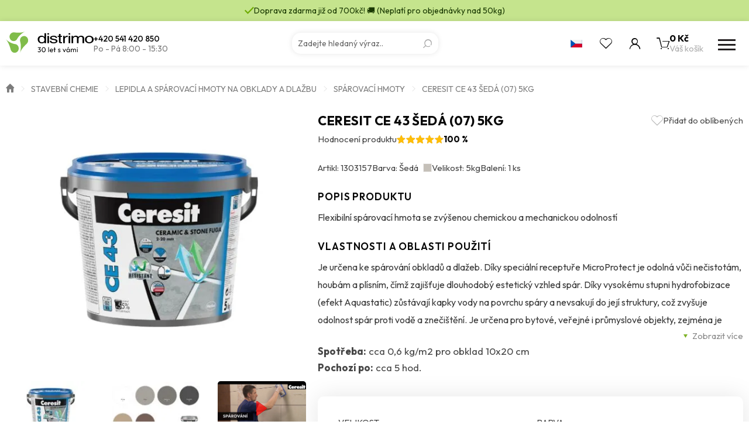

--- FILE ---
content_type: text/html; charset=UTF-8
request_url: https://www.distrimo.cz/produkty/ceresit-ce-43/ceresit-ce-43-seda-07-5kg/
body_size: 21147
content:
<!doctype html>
<html class="no-js" lang="cs">
<head>
                <!-- Google Tag Manager -->
            <script>
                (function (w, d, s, l, i) {
                    w[l] = w[l] || [];
                    w[l].push({
                        'gtm.start':
                            new Date().getTime(), event: 'gtm.js'
                    });
                    var f = d.getElementsByTagName(s)[0],
                        j = d.createElement(s), dl = l != 'dataLayer' ? '&l=' + l : '';
                    j.async = true;
                    j.src =
                        'https://www.googletagmanager.com/gtm.js?id=' + i + dl;
                    f.parentNode.insertBefore(j, f);
                })(window, document, 'script', 'dataLayer', 'GTM-MPLVXFT');
            </script>
            <!-- End Google Tag Manager -->
                <meta charset="utf-8">
    <meta http-equiv="x-ua-compatible" content="ie=edge">
    <meta name="viewport" content="width=device-width, initial-scale=1">
    <meta name="author" content="Distrimo"/>
    <link rel="preconnect" href="https://fonts.googleapis.com">
    <link rel="preconnect" href="https://fonts.gstatic.com" crossorigin>
    <meta name='robots' content='index, follow, max-image-preview:large, max-snippet:-1, max-video-preview:-1' />

	<!-- This site is optimized with the Yoast SEO plugin v26.5 - https://yoast.com/wordpress/plugins/seo/ -->
	<title>Ceresit CE 43 šedá (07) 5kg - Distrimo</title>
	<link rel="canonical" href="https://www.distrimo.cz/produkty/ceresit-ce-43/ceresit-ce-43-seda-07-5kg/" />
	<meta property="og:locale" content="cs_CZ" />
	<meta property="og:type" content="article" />
	<meta property="og:title" content="Ceresit CE 43 šedá (07) 5kg - Distrimo" />
	<meta property="og:description" content="Flexibilní spárovací hmota se zvýšenou chemickou a mechanickou odolností, pro šířku spár do 20 mm pro interiér i exteriér, ideální pro balkóny a terasy." />
	<meta property="og:url" content="https://www.distrimo.cz/produkty/ceresit-ce-43/ceresit-ce-43-seda-07-5kg/" />
	<meta property="og:site_name" content="Distrimo" />
	<meta property="article:modified_time" content="2025-12-09T03:20:35+00:00" />
	<meta property="og:image" content="https://www.distrimo.cz/wp-content/uploads/2025/12/ceresit_ce43_5kg.jpg" />
	<meta property="og:image:width" content="2201" />
	<meta property="og:image:height" content="1668" />
	<meta property="og:image:type" content="image/jpeg" />
	<meta name="twitter:card" content="summary_large_image" />
	<script type="application/ld+json" class="yoast-schema-graph">{"@context":"https://schema.org","@graph":[{"@type":"WebPage","@id":"https://www.distrimo.cz/produkty/ceresit-ce-43/ceresit-ce-43-seda-07-5kg/","url":"https://www.distrimo.cz/produkty/ceresit-ce-43/ceresit-ce-43-seda-07-5kg/","name":"Ceresit CE 43 šedá (07) 5kg - Distrimo","isPartOf":{"@id":"https://www.distrimo.cz/#website"},"primaryImageOfPage":{"@id":"https://www.distrimo.cz/produkty/ceresit-ce-43/ceresit-ce-43-seda-07-5kg/#primaryimage"},"image":{"@id":"https://www.distrimo.cz/produkty/ceresit-ce-43/ceresit-ce-43-seda-07-5kg/#primaryimage"},"thumbnailUrl":"https://www.distrimo.cz/wp-content/uploads/2025/12/ceresit_ce43_5kg.jpg","datePublished":"2018-05-29T12:42:33+00:00","dateModified":"2025-12-09T03:20:35+00:00","breadcrumb":{"@id":"https://www.distrimo.cz/produkty/ceresit-ce-43/ceresit-ce-43-seda-07-5kg/#breadcrumb"},"inLanguage":"cs","potentialAction":[{"@type":"ReadAction","target":["https://www.distrimo.cz/produkty/ceresit-ce-43/ceresit-ce-43-seda-07-5kg/"]}]},{"@type":"ImageObject","inLanguage":"cs","@id":"https://www.distrimo.cz/produkty/ceresit-ce-43/ceresit-ce-43-seda-07-5kg/#primaryimage","url":"https://www.distrimo.cz/wp-content/uploads/2025/12/ceresit_ce43_5kg.jpg","contentUrl":"https://www.distrimo.cz/wp-content/uploads/2025/12/ceresit_ce43_5kg.jpg","width":2201,"height":1668},{"@type":"BreadcrumbList","@id":"https://www.distrimo.cz/produkty/ceresit-ce-43/ceresit-ce-43-seda-07-5kg/#breadcrumb","itemListElement":[{"@type":"ListItem","position":1,"name":"Úvod","item":"https://www.distrimo.cz/"},{"@type":"ListItem","position":2,"name":"Stavební chemie","item":"https://www.distrimo.cz/kategorie/stavebni-chemie/"},{"@type":"ListItem","position":3,"name":"Lepidla a spárovací hmoty na obklady a dlažbu","item":"https://www.distrimo.cz/kategorie/stavebni-chemie/lepidla-a-sparovaci-hmoty-na-obklady-a-dlazbu/"},{"@type":"ListItem","position":4,"name":"Spárovací hmoty","item":"https://www.distrimo.cz/kategorie/stavebni-chemie/lepidla-a-sparovaci-hmoty-na-obklady-a-dlazbu/sparovaci-hmoty/"},{"@type":"ListItem","position":5,"name":"Ceresit CE 43 šedá (07) 5kg"}]},{"@type":"WebSite","@id":"https://www.distrimo.cz/#website","url":"https://www.distrimo.cz/","name":"Distrimo","description":"","potentialAction":[{"@type":"SearchAction","target":{"@type":"EntryPoint","urlTemplate":"https://www.distrimo.cz/?s={search_term_string}"},"query-input":{"@type":"PropertyValueSpecification","valueRequired":true,"valueName":"search_term_string"}}],"inLanguage":"cs"}]}</script>
	<!-- / Yoast SEO plugin. -->


<link rel='dns-prefetch' href='//fonts.googleapis.com' />
<link rel="alternate" title="oEmbed (JSON)" type="application/json+oembed" href="https://www.distrimo.cz/wp-json/oembed/1.0/embed?url=https%3A%2F%2Fwww.distrimo.cz%2Fprodukty%2Fceresit-ce-43%2Fceresit-ce-43-seda-07-5kg%2F" />
<link rel="alternate" title="oEmbed (XML)" type="text/xml+oembed" href="https://www.distrimo.cz/wp-json/oembed/1.0/embed?url=https%3A%2F%2Fwww.distrimo.cz%2Fprodukty%2Fceresit-ce-43%2Fceresit-ce-43-seda-07-5kg%2F&#038;format=xml" />
<style id='wp-img-auto-sizes-contain-inline-css' type='text/css'>
img:is([sizes=auto i],[sizes^="auto," i]){contain-intrinsic-size:3000px 1500px}
/*# sourceURL=wp-img-auto-sizes-contain-inline-css */
</style>
<style id='wp-emoji-styles-inline-css' type='text/css'>

	img.wp-smiley, img.emoji {
		display: inline !important;
		border: none !important;
		box-shadow: none !important;
		height: 1em !important;
		width: 1em !important;
		margin: 0 0.07em !important;
		vertical-align: -0.1em !important;
		background: none !important;
		padding: 0 !important;
	}
/*# sourceURL=wp-emoji-styles-inline-css */
</style>
<style id='wp-block-library-inline-css' type='text/css'>
:root{--wp-block-synced-color:#7a00df;--wp-block-synced-color--rgb:122,0,223;--wp-bound-block-color:var(--wp-block-synced-color);--wp-editor-canvas-background:#ddd;--wp-admin-theme-color:#007cba;--wp-admin-theme-color--rgb:0,124,186;--wp-admin-theme-color-darker-10:#006ba1;--wp-admin-theme-color-darker-10--rgb:0,107,160.5;--wp-admin-theme-color-darker-20:#005a87;--wp-admin-theme-color-darker-20--rgb:0,90,135;--wp-admin-border-width-focus:2px}@media (min-resolution:192dpi){:root{--wp-admin-border-width-focus:1.5px}}.wp-element-button{cursor:pointer}:root .has-very-light-gray-background-color{background-color:#eee}:root .has-very-dark-gray-background-color{background-color:#313131}:root .has-very-light-gray-color{color:#eee}:root .has-very-dark-gray-color{color:#313131}:root .has-vivid-green-cyan-to-vivid-cyan-blue-gradient-background{background:linear-gradient(135deg,#00d084,#0693e3)}:root .has-purple-crush-gradient-background{background:linear-gradient(135deg,#34e2e4,#4721fb 50%,#ab1dfe)}:root .has-hazy-dawn-gradient-background{background:linear-gradient(135deg,#faaca8,#dad0ec)}:root .has-subdued-olive-gradient-background{background:linear-gradient(135deg,#fafae1,#67a671)}:root .has-atomic-cream-gradient-background{background:linear-gradient(135deg,#fdd79a,#004a59)}:root .has-nightshade-gradient-background{background:linear-gradient(135deg,#330968,#31cdcf)}:root .has-midnight-gradient-background{background:linear-gradient(135deg,#020381,#2874fc)}:root{--wp--preset--font-size--normal:16px;--wp--preset--font-size--huge:42px}.has-regular-font-size{font-size:1em}.has-larger-font-size{font-size:2.625em}.has-normal-font-size{font-size:var(--wp--preset--font-size--normal)}.has-huge-font-size{font-size:var(--wp--preset--font-size--huge)}.has-text-align-center{text-align:center}.has-text-align-left{text-align:left}.has-text-align-right{text-align:right}.has-fit-text{white-space:nowrap!important}#end-resizable-editor-section{display:none}.aligncenter{clear:both}.items-justified-left{justify-content:flex-start}.items-justified-center{justify-content:center}.items-justified-right{justify-content:flex-end}.items-justified-space-between{justify-content:space-between}.screen-reader-text{border:0;clip-path:inset(50%);height:1px;margin:-1px;overflow:hidden;padding:0;position:absolute;width:1px;word-wrap:normal!important}.screen-reader-text:focus{background-color:#ddd;clip-path:none;color:#444;display:block;font-size:1em;height:auto;left:5px;line-height:normal;padding:15px 23px 14px;text-decoration:none;top:5px;width:auto;z-index:100000}html :where(.has-border-color){border-style:solid}html :where([style*=border-top-color]){border-top-style:solid}html :where([style*=border-right-color]){border-right-style:solid}html :where([style*=border-bottom-color]){border-bottom-style:solid}html :where([style*=border-left-color]){border-left-style:solid}html :where([style*=border-width]){border-style:solid}html :where([style*=border-top-width]){border-top-style:solid}html :where([style*=border-right-width]){border-right-style:solid}html :where([style*=border-bottom-width]){border-bottom-style:solid}html :where([style*=border-left-width]){border-left-style:solid}html :where(img[class*=wp-image-]){height:auto;max-width:100%}:where(figure){margin:0 0 1em}html :where(.is-position-sticky){--wp-admin--admin-bar--position-offset:var(--wp-admin--admin-bar--height,0px)}@media screen and (max-width:600px){html :where(.is-position-sticky){--wp-admin--admin-bar--position-offset:0px}}

/*# sourceURL=wp-block-library-inline-css */
</style><style id='global-styles-inline-css' type='text/css'>
:root{--wp--preset--aspect-ratio--square: 1;--wp--preset--aspect-ratio--4-3: 4/3;--wp--preset--aspect-ratio--3-4: 3/4;--wp--preset--aspect-ratio--3-2: 3/2;--wp--preset--aspect-ratio--2-3: 2/3;--wp--preset--aspect-ratio--16-9: 16/9;--wp--preset--aspect-ratio--9-16: 9/16;--wp--preset--color--black: #000000;--wp--preset--color--cyan-bluish-gray: #abb8c3;--wp--preset--color--white: #ffffff;--wp--preset--color--pale-pink: #f78da7;--wp--preset--color--vivid-red: #cf2e2e;--wp--preset--color--luminous-vivid-orange: #ff6900;--wp--preset--color--luminous-vivid-amber: #fcb900;--wp--preset--color--light-green-cyan: #7bdcb5;--wp--preset--color--vivid-green-cyan: #00d084;--wp--preset--color--pale-cyan-blue: #8ed1fc;--wp--preset--color--vivid-cyan-blue: #0693e3;--wp--preset--color--vivid-purple: #9b51e0;--wp--preset--gradient--vivid-cyan-blue-to-vivid-purple: linear-gradient(135deg,rgb(6,147,227) 0%,rgb(155,81,224) 100%);--wp--preset--gradient--light-green-cyan-to-vivid-green-cyan: linear-gradient(135deg,rgb(122,220,180) 0%,rgb(0,208,130) 100%);--wp--preset--gradient--luminous-vivid-amber-to-luminous-vivid-orange: linear-gradient(135deg,rgb(252,185,0) 0%,rgb(255,105,0) 100%);--wp--preset--gradient--luminous-vivid-orange-to-vivid-red: linear-gradient(135deg,rgb(255,105,0) 0%,rgb(207,46,46) 100%);--wp--preset--gradient--very-light-gray-to-cyan-bluish-gray: linear-gradient(135deg,rgb(238,238,238) 0%,rgb(169,184,195) 100%);--wp--preset--gradient--cool-to-warm-spectrum: linear-gradient(135deg,rgb(74,234,220) 0%,rgb(151,120,209) 20%,rgb(207,42,186) 40%,rgb(238,44,130) 60%,rgb(251,105,98) 80%,rgb(254,248,76) 100%);--wp--preset--gradient--blush-light-purple: linear-gradient(135deg,rgb(255,206,236) 0%,rgb(152,150,240) 100%);--wp--preset--gradient--blush-bordeaux: linear-gradient(135deg,rgb(254,205,165) 0%,rgb(254,45,45) 50%,rgb(107,0,62) 100%);--wp--preset--gradient--luminous-dusk: linear-gradient(135deg,rgb(255,203,112) 0%,rgb(199,81,192) 50%,rgb(65,88,208) 100%);--wp--preset--gradient--pale-ocean: linear-gradient(135deg,rgb(255,245,203) 0%,rgb(182,227,212) 50%,rgb(51,167,181) 100%);--wp--preset--gradient--electric-grass: linear-gradient(135deg,rgb(202,248,128) 0%,rgb(113,206,126) 100%);--wp--preset--gradient--midnight: linear-gradient(135deg,rgb(2,3,129) 0%,rgb(40,116,252) 100%);--wp--preset--font-size--small: 13px;--wp--preset--font-size--medium: 20px;--wp--preset--font-size--large: 36px;--wp--preset--font-size--x-large: 42px;--wp--preset--spacing--20: 0.44rem;--wp--preset--spacing--30: 0.67rem;--wp--preset--spacing--40: 1rem;--wp--preset--spacing--50: 1.5rem;--wp--preset--spacing--60: 2.25rem;--wp--preset--spacing--70: 3.38rem;--wp--preset--spacing--80: 5.06rem;--wp--preset--shadow--natural: 6px 6px 9px rgba(0, 0, 0, 0.2);--wp--preset--shadow--deep: 12px 12px 50px rgba(0, 0, 0, 0.4);--wp--preset--shadow--sharp: 6px 6px 0px rgba(0, 0, 0, 0.2);--wp--preset--shadow--outlined: 6px 6px 0px -3px rgb(255, 255, 255), 6px 6px rgb(0, 0, 0);--wp--preset--shadow--crisp: 6px 6px 0px rgb(0, 0, 0);}:where(.is-layout-flex){gap: 0.5em;}:where(.is-layout-grid){gap: 0.5em;}body .is-layout-flex{display: flex;}.is-layout-flex{flex-wrap: wrap;align-items: center;}.is-layout-flex > :is(*, div){margin: 0;}body .is-layout-grid{display: grid;}.is-layout-grid > :is(*, div){margin: 0;}:where(.wp-block-columns.is-layout-flex){gap: 2em;}:where(.wp-block-columns.is-layout-grid){gap: 2em;}:where(.wp-block-post-template.is-layout-flex){gap: 1.25em;}:where(.wp-block-post-template.is-layout-grid){gap: 1.25em;}.has-black-color{color: var(--wp--preset--color--black) !important;}.has-cyan-bluish-gray-color{color: var(--wp--preset--color--cyan-bluish-gray) !important;}.has-white-color{color: var(--wp--preset--color--white) !important;}.has-pale-pink-color{color: var(--wp--preset--color--pale-pink) !important;}.has-vivid-red-color{color: var(--wp--preset--color--vivid-red) !important;}.has-luminous-vivid-orange-color{color: var(--wp--preset--color--luminous-vivid-orange) !important;}.has-luminous-vivid-amber-color{color: var(--wp--preset--color--luminous-vivid-amber) !important;}.has-light-green-cyan-color{color: var(--wp--preset--color--light-green-cyan) !important;}.has-vivid-green-cyan-color{color: var(--wp--preset--color--vivid-green-cyan) !important;}.has-pale-cyan-blue-color{color: var(--wp--preset--color--pale-cyan-blue) !important;}.has-vivid-cyan-blue-color{color: var(--wp--preset--color--vivid-cyan-blue) !important;}.has-vivid-purple-color{color: var(--wp--preset--color--vivid-purple) !important;}.has-black-background-color{background-color: var(--wp--preset--color--black) !important;}.has-cyan-bluish-gray-background-color{background-color: var(--wp--preset--color--cyan-bluish-gray) !important;}.has-white-background-color{background-color: var(--wp--preset--color--white) !important;}.has-pale-pink-background-color{background-color: var(--wp--preset--color--pale-pink) !important;}.has-vivid-red-background-color{background-color: var(--wp--preset--color--vivid-red) !important;}.has-luminous-vivid-orange-background-color{background-color: var(--wp--preset--color--luminous-vivid-orange) !important;}.has-luminous-vivid-amber-background-color{background-color: var(--wp--preset--color--luminous-vivid-amber) !important;}.has-light-green-cyan-background-color{background-color: var(--wp--preset--color--light-green-cyan) !important;}.has-vivid-green-cyan-background-color{background-color: var(--wp--preset--color--vivid-green-cyan) !important;}.has-pale-cyan-blue-background-color{background-color: var(--wp--preset--color--pale-cyan-blue) !important;}.has-vivid-cyan-blue-background-color{background-color: var(--wp--preset--color--vivid-cyan-blue) !important;}.has-vivid-purple-background-color{background-color: var(--wp--preset--color--vivid-purple) !important;}.has-black-border-color{border-color: var(--wp--preset--color--black) !important;}.has-cyan-bluish-gray-border-color{border-color: var(--wp--preset--color--cyan-bluish-gray) !important;}.has-white-border-color{border-color: var(--wp--preset--color--white) !important;}.has-pale-pink-border-color{border-color: var(--wp--preset--color--pale-pink) !important;}.has-vivid-red-border-color{border-color: var(--wp--preset--color--vivid-red) !important;}.has-luminous-vivid-orange-border-color{border-color: var(--wp--preset--color--luminous-vivid-orange) !important;}.has-luminous-vivid-amber-border-color{border-color: var(--wp--preset--color--luminous-vivid-amber) !important;}.has-light-green-cyan-border-color{border-color: var(--wp--preset--color--light-green-cyan) !important;}.has-vivid-green-cyan-border-color{border-color: var(--wp--preset--color--vivid-green-cyan) !important;}.has-pale-cyan-blue-border-color{border-color: var(--wp--preset--color--pale-cyan-blue) !important;}.has-vivid-cyan-blue-border-color{border-color: var(--wp--preset--color--vivid-cyan-blue) !important;}.has-vivid-purple-border-color{border-color: var(--wp--preset--color--vivid-purple) !important;}.has-vivid-cyan-blue-to-vivid-purple-gradient-background{background: var(--wp--preset--gradient--vivid-cyan-blue-to-vivid-purple) !important;}.has-light-green-cyan-to-vivid-green-cyan-gradient-background{background: var(--wp--preset--gradient--light-green-cyan-to-vivid-green-cyan) !important;}.has-luminous-vivid-amber-to-luminous-vivid-orange-gradient-background{background: var(--wp--preset--gradient--luminous-vivid-amber-to-luminous-vivid-orange) !important;}.has-luminous-vivid-orange-to-vivid-red-gradient-background{background: var(--wp--preset--gradient--luminous-vivid-orange-to-vivid-red) !important;}.has-very-light-gray-to-cyan-bluish-gray-gradient-background{background: var(--wp--preset--gradient--very-light-gray-to-cyan-bluish-gray) !important;}.has-cool-to-warm-spectrum-gradient-background{background: var(--wp--preset--gradient--cool-to-warm-spectrum) !important;}.has-blush-light-purple-gradient-background{background: var(--wp--preset--gradient--blush-light-purple) !important;}.has-blush-bordeaux-gradient-background{background: var(--wp--preset--gradient--blush-bordeaux) !important;}.has-luminous-dusk-gradient-background{background: var(--wp--preset--gradient--luminous-dusk) !important;}.has-pale-ocean-gradient-background{background: var(--wp--preset--gradient--pale-ocean) !important;}.has-electric-grass-gradient-background{background: var(--wp--preset--gradient--electric-grass) !important;}.has-midnight-gradient-background{background: var(--wp--preset--gradient--midnight) !important;}.has-small-font-size{font-size: var(--wp--preset--font-size--small) !important;}.has-medium-font-size{font-size: var(--wp--preset--font-size--medium) !important;}.has-large-font-size{font-size: var(--wp--preset--font-size--large) !important;}.has-x-large-font-size{font-size: var(--wp--preset--font-size--x-large) !important;}
/*# sourceURL=global-styles-inline-css */
</style>

<style id='classic-theme-styles-inline-css' type='text/css'>
/*! This file is auto-generated */
.wp-block-button__link{color:#fff;background-color:#32373c;border-radius:9999px;box-shadow:none;text-decoration:none;padding:calc(.667em + 2px) calc(1.333em + 2px);font-size:1.125em}.wp-block-file__button{background:#32373c;color:#fff;text-decoration:none}
/*# sourceURL=/wp-includes/css/classic-themes.min.css */
</style>
<link rel='stylesheet' id='font_css-css' href='https://fonts.googleapis.com/css2?family=Outfit:wght@100..900&#038;display=swap' type='text/css' media='all' />
<link rel='stylesheet' id='main_css-css' href='https://www.distrimo.cz/wp-content/themes/distrimo/dist/styles/main.min.css?ver=2.1.55' type='text/css' media='all' />
<link rel="https://api.w.org/" href="https://www.distrimo.cz/wp-json/" /><link rel="EditURI" type="application/rsd+xml" title="RSD" href="https://www.distrimo.cz/xmlrpc.php?rsd" />

<link rel='shortlink' href='https://www.distrimo.cz/?p=276' />
    <link rel="apple-touch-icon" sizes="180x180"
          href="https://www.distrimo.cz/apple-touch-icon.png">
    <link rel="icon" type="image/png" sizes="32x32"
          href="https://www.distrimo.cz/favicon/favicon-32x32.png">
    <link rel="icon" type="image/png" sizes="16x16"
          href="https://www.distrimo.cz/favicon/favicon-16x16.png">
    <link rel="manifest" href="https://www.distrimo.cz/site.webmanifest">
    <link rel="mask-icon" href="https://www.distrimo.cz/favicon/safari-pinned-tab.svg"
          color="#7fbe4b">
    <meta name="msapplication-TileColor" content="#7fbe4b">
    <meta name="theme-color" content="#ffffff">
    </head>
<body class="wp-singular product-template-default single single-product postid-276 wp-theme-distrimo ceresit-ce-43-seda-07-5kg">
<div class="bodyOverlay"></div>
<div id="search-form">
    <div class="container-fluid wrapper">
        <div class="row">
            <div class="container">
                <div class="row">
                    <div class="col-xs-12">
                        <form action="https://www.distrimo.cz" enctype="application/x-www-form-urlencoded" method="get">
                            <input type="text"
                                   placeholder="Vyhledávání"
                                   name="s"
                                   value=""
                                   autocomplete="off"/>
                            <a href="#" class="close" title="Zavřít vyhledávání"></a>
                            <div class="loader"></div>
                            <div class="ui-data">
                                <div class="row content">
                                    <div class="col-md-3 col-xs-12 content-categories">
                                        <p class="title categoriesData">
                                            Kategorie                                        </p>
                                        <div class="loadCategories categoriesData"></div>
                                    </div>
                                    <div class="col-md-9 col-xs-12 content-products">
                                        <p class="title">
                                            Produkty                                        </p>
                                        <div class="loadProducts"></div>
                                    </div>
                                    <div class="col-xs-12 text-center">
                                        <a href="#"
                                           data-search-btn
                                           class="btn btn--secondary hidden"
                                           title="Všechny výsledky">
                                            <div>Všechny výsledky</div>
                                            <span></span>
                                        </a>
                                    </div>
                                </div>
                            </div>
                        </form>
                    </div>
                </div>
            </div>
        </div>
    </div>
</div>        <!-- Google Tag Manager (noscript) -->
        <noscript>
            <iframe src="https://www.googletagmanager.com/ns.html?id=GTM-MPLVXFT"
                    height="0" width="0" style="display:none;visibility:hidden"></iframe>
        </noscript>
        <!-- End Google Tag Manager (noscript) -->
        <header>
    <div class="header-warning ">
        <div class="container header-warning-wrapper">
            <div class="web_icons-check2"></div>
            <div>
                Doprava zdarma již od 700kč! 🚚 (Neplatí pro objednávky nad 50kg)            </div>
        </div>
    </div>
    <div class="header-menu">
        <div class="header-menu-wrapper container">
            <div class="header-menu-wrapper-item">
                <a href="https://www.distrimo.cz" title="Distrimo" id="logo">
                                            <img src="https://www.distrimo.cz/wp-content/themes/distrimo/dist/images/logo_30.svg"
                             alt="Distrimo"
                             width="150"
                             height="38"
                        />
                                        </a>
                <div class="header-menu-info">
                                            <a href="tel:+420541420850"
                           title="Telefon">
                            +420 541 420 850                        </a>
                                                                <div>
                            Po - Pá 8:00 - 15:30                         </div>
                                    </div>
            </div>
            <div class="header-menu-search">
                <div class="search-form">
    <form action="https://www.distrimo.cz"
          enctype="application/x-www-form-urlencoded"
          method="get"
          autocomplete="off">
        <input type="search"
               placeholder="Zadejte hledaný výraz.."
               name="s"
               value=""/>
        <button type="submit" class="web_icons-search"></button>
    </form>
    <div class="loadData">
        <div class="loader-extra-wrapper">
            <div class="loader-extra">
                <div><i></i></div>
                <div><i></i></div>
                <div><i></i></div>
                <div><i></i></div>
                <div><i></i></div>
                <div><i></i></div>
                <div><i></i></div>
                <div><i></i></div>
            </div>
            <p>
                Vyhledávám výsledky..
            </p>
        </div>
        <div class="loadData-wrapper"></div>
    </div>
</div>            </div>
            <div class="header-main-toolbar">
                <div class="open-lang header-main-toolbar-item">
                                            <div class="open-lang-item">
                            <img src="https://www.distrimo.cz/wp-content/themes/distrimo/dist/images/cs.svg"
                                 alt="Česká republika"
                                 width="20" height="13">
                        </div>
                        <div class="open-lang-dropdown">
                            <a href="https://www.distrimo.sk/" title="Slovensko" target="_blank" class="open-lang-item">
                                <img src="https://www.distrimo.cz/wp-content/themes/distrimo/dist/images/sk.svg"
                                     alt="Slovensko"
                                     width="20" height="13">
                            </a>
                        </div>
                                        </div>
                <a href="#"
                   class="open-search header-main-toolbar-item"
                   title="Vyhledávání"></a>
                                    <div class="header-main-toolbar-item open-favorite web_icons-heart">
                        <div class="open-favorite-tooltip"
                             data-tippy-default
                             data-tippy-content="Oblíbené produkty pouze pro přihlášené uživatele"></div>
                    </div>
                                    <div class="open-user header-main-toolbar-item ">
                    <a href="https://www.distrimo.cz/uzivatel/prihlaseni"
                       title="Uživatelský účet"
                       class="open-user-item web_icons-user">
                                            </a>
                                    </div>
                <a href="https://www.distrimo.cz/nakupni-kosik/"
                   class="open-cart"
                   title="Váš košík">
                    <div class="open-cart-icon web_icons-cart">
                        <div class="open-cart-counter ">
                            0                        </div>
                        <div class="open-cart-note">
                            Produkt přidán do košíku.                        </div>
                    </div>
                    <div class="open-cart-data">
                        <div class="open-cart-price">
                            0 Kč                        </div>
                        <div class="open-cart-title">
                            Váš košík                        </div>
                    </div>
                </a>
                <a href="#" title="Menu" class="open-menu">
                    <i></i>
                    <i></i>
                    <i></i>
                </a>
            </div>
        </div>
    </div>
    <div class="header-main container">
        <nav class="nav-menu">
            <ul>
                                <li class="lang-selector">
                                            <div class="open-lang-item">
                            <div>
                                <img src="https://www.distrimo.cz/wp-content/themes/distrimo/dist/images/cs.svg"
                                     alt="Česká republika"
                                     width="20" height="13">
                            </div>
                        </div>
                        <div class="open-lang-item">
                            <a href="https://www.distrimo.sk/" title="Slovensko" target="_blank">
                                <img src="https://www.distrimo.cz/wp-content/themes/distrimo/dist/images/sk.svg"
                                     alt="Slovensko"
                                     width="20" height="13">
                            </a>
                        </div>
                                        </li>
                                    <li class="no-child">
                        <a href="https://www.distrimo.cz/akce/"
                           title="Akce"
                           class="c-secondary">
                            <span>Akce</span>
                        </a>
                    </li>
                    
    <li>
        <a href="https://www.distrimo.cz/kategorie/domacnost-a-papirnictvi/"
           title="Domácnost a papírnictví">
            Domácnost a papírnictví
            <div class="arrow"></div>
            <i></i>
        </a>
    
        <div class="megamenu">
            <div class="container">
                <div class="row">
        
                    <div class="col-xs-4 item">
                        <ul>
                            <li>
                                <div class="image">
                                    <a href="https://www.distrimo.cz/kategorie/domacnost-a-papirnictvi/cistice-a-odstranovace-domacnost-a-papirnictvi/"
                                       title="Čističe a odstraňovače">
                    <picture>
                    <source
                    srcset="https://www.distrimo.cz/wp-content/uploads/2024/08/newskup_cisti_01_sk-1-0x85-c-default.webp 1x, https://www.distrimo.cz/wp-content/uploads/2024/08/newskup_cisti_01_sk-1-0x170-c-default.webp 2x"
                    type="image/webp">
                            <img src="https://www.distrimo.cz/wp-content/uploads/2024/08/newskup_cisti_01_sk-1-0x85-c-default.jpg"
                 alt="Čističe a odstraňovače"
                    
                    height='85'>
            </picture>

                                    </a>
                                </div>
                                <div>
                                    <a href="https://www.distrimo.cz/kategorie/domacnost-a-papirnictvi/cistice-a-odstranovace-domacnost-a-papirnictvi/"
                                       title="Čističe a odstraňovače">
                                        <span>Čističe a odstraňovače</span>
                                    </a>
                
                        <ul>
                        
                                <li>
                                    <a href="https://www.distrimo.cz/kategorie/domacnost-a-papirnictvi/cistice-a-odstranovace-domacnost-a-papirnictvi/cistice-a-odstranovace-lepidel/"
                                       title="Čističe a odstraňovače lepidel">
                                        <span>Čističe a odstraňovače lepidel</span>
                                    </a><i>|</i></li>
                            
                                <li>
                                    <a href="https://www.distrimo.cz/kategorie/domacnost-a-papirnictvi/cistice-a-odstranovace-domacnost-a-papirnictvi/ostatni-cistice/"
                                       title="Ostatní čističe">
                                        <span>Ostatní čističe</span>
                                    </a><i>|</i></li>
                            
                                <li>
                                    <a href="https://www.distrimo.cz/kategorie/domacnost-a-papirnictvi/cistice-a-odstranovace-domacnost-a-papirnictvi/univerzalni-cistice/"
                                       title="Univerzální čističe">
                                        <span>Univerzální čističe</span>
                                    </a><i>|</i></li>
                            
                        </ul>
                        
                                </div>
                            </li>
                        </ul>
                    </div>
                        
                    <div class="col-xs-4 item">
                        <ul>
                            <li>
                                <div class="image">
                                    <a href="https://www.distrimo.cz/kategorie/domacnost-a-papirnictvi/folie/"
                                       title="Fólie">
                    <picture>
                    <source
                    srcset="https://www.distrimo.cz/wp-content/uploads/2025/06/folie-0x85-c-default.webp 1x, https://www.distrimo.cz/wp-content/uploads/2025/06/folie-0x170-c-default.webp 2x"
                    type="image/webp">
                            <img src="https://www.distrimo.cz/wp-content/uploads/2025/06/folie-0x85-c-default.jpg"
                 alt="Fólie"
                    
                    height='85'>
            </picture>

                                    </a>
                                </div>
                                <div>
                                    <a href="https://www.distrimo.cz/kategorie/domacnost-a-papirnictvi/folie/"
                                       title="Fólie">
                                        <span>Fólie</span>
                                    </a>
                
                        <ul>
                        
                                <li>
                                    <a href="https://www.distrimo.cz/kategorie/domacnost-a-papirnictvi/folie/samolepici-folie/"
                                       title="Samolepící fólie">
                                        <span>Samolepící fólie</span>
                                    </a><i>|</i></li>
                            
                                <li>
                                    <a href="https://www.distrimo.cz/kategorie/domacnost-a-papirnictvi/folie/strecove-folie/"
                                       title="Strečové fólie">
                                        <span>Strečové fólie</span>
                                    </a><i>|</i></li>
                            
                                <li>
                                    <a href="https://www.distrimo.cz/kategorie/domacnost-a-papirnictvi/folie/zakryvaci-folie/"
                                       title="Zakrývací fólie">
                                        <span>Zakrývací fólie</span>
                                    </a><i>|</i></li>
                            
                        </ul>
                        
                                </div>
                            </li>
                        </ul>
                    </div>
                        
                    <div class="col-xs-4 item">
                        <ul>
                            <li>
                                <div class="image">
                                    <a href="https://www.distrimo.cz/kategorie/domacnost-a-papirnictvi/korekcni-prostredky/"
                                       title="Korekční prostředky">
                    <picture>
                    <source
                    srcset="https://www.distrimo.cz/wp-content/uploads/2024/08/new_skup_pritt_01_sk-0x85-c-default.webp 1x, https://www.distrimo.cz/wp-content/uploads/2024/08/new_skup_pritt_01_sk-0x170-c-default.webp 2x"
                    type="image/webp">
                            <img src="https://www.distrimo.cz/wp-content/uploads/2024/08/new_skup_pritt_01_sk-0x85-c-default.jpg"
                 alt="Korekční prostředky"
                    
                    height='85'>
            </picture>

                                    </a>
                                </div>
                                <div>
                                    <a href="https://www.distrimo.cz/kategorie/domacnost-a-papirnictvi/korekcni-prostredky/"
                                       title="Korekční prostředky">
                                        <span>Korekční prostředky</span>
                                    </a>
                
                                </div>
                            </li>
                        </ul>
                    </div>
                        
                    <div class="col-xs-4 item">
                        <ul>
                            <li>
                                <div class="image">
                                    <a href="https://www.distrimo.cz/kategorie/domacnost-a-papirnictvi/lepici-a-montazni-pasky/"
                                       title="Lepicí a montažní pásky">
                    <picture>
                    <source
                    srcset="https://www.distrimo.cz/wp-content/uploads/2024/08/new_skup_montapasky_01_sk-0x85-c-default.webp 1x, https://www.distrimo.cz/wp-content/uploads/2024/08/new_skup_montapasky_01_sk-0x170-c-default.webp 2x"
                    type="image/webp">
                            <img src="https://www.distrimo.cz/wp-content/uploads/2024/08/new_skup_montapasky_01_sk-0x85-c-default.jpg"
                 alt="Lepicí a montažní pásky"
                    
                    height='85'>
            </picture>

                                    </a>
                                </div>
                                <div>
                                    <a href="https://www.distrimo.cz/kategorie/domacnost-a-papirnictvi/lepici-a-montazni-pasky/"
                                       title="Lepicí a montažní pásky">
                                        <span>Lepicí a montažní pásky</span>
                                    </a>
                
                        <ul>
                        
                                <li>
                                    <a href="https://www.distrimo.cz/kategorie/domacnost-a-papirnictvi/lepici-a-montazni-pasky/balici-pasky/"
                                       title="Balicí pásky">
                                        <span>Balicí pásky</span>
                                    </a><i>|</i></li>
                            
                                <li>
                                    <a href="https://www.distrimo.cz/kategorie/domacnost-a-papirnictvi/lepici-a-montazni-pasky/izolacni-pasky/"
                                       title="Izolační pásky">
                                        <span>Izolační pásky</span>
                                    </a><i>|</i></li>
                            
                                <li>
                                    <a href="https://www.distrimo.cz/kategorie/domacnost-a-papirnictvi/lepici-a-montazni-pasky/maskovaci-pasky/"
                                       title="Maskovací pásky">
                                        <span>Maskovací pásky</span>
                                    </a><i>|</i></li>
                            
                                <li>
                                    <a href="https://www.distrimo.cz/kategorie/domacnost-a-papirnictvi/lepici-a-montazni-pasky/montazni-pasky/"
                                       title="Montážní pásky">
                                        <span>Montážní pásky</span>
                                    </a><i>|</i></li>
                            
                                <li>
                                    <a href="https://www.distrimo.cz/kategorie/domacnost-a-papirnictvi/lepici-a-montazni-pasky/oboustranne-pasky/"
                                       title="Oboustranné pásky">
                                        <span>Oboustranné pásky</span>
                                    </a><i>|</i></li>
                            
                                <li>
                                    <a href="https://www.distrimo.cz/kategorie/domacnost-a-papirnictvi/lepici-a-montazni-pasky/odvinovace/"
                                       title="Odvinovače">
                                        <span>Odvinovače</span>
                                    </a><i>|</i></li>
                            
                                <li>
                                    <a href="https://www.distrimo.cz/kategorie/domacnost-a-papirnictvi/lepici-a-montazni-pasky/univerzalni-a-textilni-pasky/"
                                       title="Univerzální a textilní pásky">
                                        <span>Univerzální a textilní pásky</span>
                                    </a><i>|</i></li>
                            
                                <li>
                                    <a href="https://www.distrimo.cz/kategorie/domacnost-a-papirnictvi/lepici-a-montazni-pasky/vyznacovaci-pasky/"
                                       title="Vyznačovací pásky">
                                        <span>Vyznačovací pásky</span>
                                    </a><i>|</i></li>
                            
                        </ul>
                        
                                </div>
                            </li>
                        </ul>
                    </div>
                        
                    <div class="col-xs-4 item">
                        <ul>
                            <li>
                                <div class="image">
                                    <a href="https://www.distrimo.cz/kategorie/domacnost-a-papirnictvi/lepidla-na-opravu/"
                                       title="Lepidla na opravu">
                    <picture>
                    <source
                    srcset="https://www.distrimo.cz/wp-content/uploads/2024/08/new-skup_lepopra_01-0x85-c-default.webp 1x, https://www.distrimo.cz/wp-content/uploads/2024/08/new-skup_lepopra_01-0x170-c-default.webp 2x"
                    type="image/webp">
                            <img src="https://www.distrimo.cz/wp-content/uploads/2024/08/new-skup_lepopra_01-0x85-c-default.jpg"
                 alt="Lepidla na opravu"
                    
                    height='85'>
            </picture>

                                    </a>
                                </div>
                                <div>
                                    <a href="https://www.distrimo.cz/kategorie/domacnost-a-papirnictvi/lepidla-na-opravu/"
                                       title="Lepidla na opravu">
                                        <span>Lepidla na opravu</span>
                                    </a>
                
                                </div>
                            </li>
                        </ul>
                    </div>
                        
                    <div class="col-xs-4 item">
                        <ul>
                            <li>
                                <div class="image">
                                    <a href="https://www.distrimo.cz/kategorie/domacnost-a-papirnictvi/lepidla-na-papir/"
                                       title="Lepidla na papír">
                    <picture>
                    <source
                    srcset="https://www.distrimo.cz/wp-content/uploads/2024/08/web_skup_lepipap_01_sk-0x85-c-default.webp 1x, https://www.distrimo.cz/wp-content/uploads/2024/08/web_skup_lepipap_01_sk-0x170-c-default.webp 2x"
                    type="image/webp">
                            <img src="https://www.distrimo.cz/wp-content/uploads/2024/08/web_skup_lepipap_01_sk-0x85-c-default.jpg"
                 alt="Lepidla na papír"
                    
                    height='85'>
            </picture>

                                    </a>
                                </div>
                                <div>
                                    <a href="https://www.distrimo.cz/kategorie/domacnost-a-papirnictvi/lepidla-na-papir/"
                                       title="Lepidla na papír">
                                        <span>Lepidla na papír</span>
                                    </a>
                
                        <ul>
                        
                                <li>
                                    <a href="https://www.distrimo.cz/kategorie/domacnost-a-papirnictvi/lepidla-na-papir/lepici-doplnky/"
                                       title="Lepící doplňky">
                                        <span>Lepící doplňky</span>
                                    </a><i>|</i></li>
                            
                                <li>
                                    <a href="https://www.distrimo.cz/kategorie/domacnost-a-papirnictvi/lepidla-na-papir/lepici-rollery/"
                                       title="Lepící rollery">
                                        <span>Lepící rollery</span>
                                    </a><i>|</i></li>
                            
                                <li>
                                    <a href="https://www.distrimo.cz/kategorie/domacnost-a-papirnictvi/lepidla-na-papir/lepici-tycinky/"
                                       title="Lepící tyčinky">
                                        <span>Lepící tyčinky</span>
                                    </a><i>|</i></li>
                            
                                <li>
                                    <a href="https://www.distrimo.cz/kategorie/domacnost-a-papirnictvi/lepidla-na-papir/tekuta-lepidla/"
                                       title="Tekutá lepidla">
                                        <span>Tekutá lepidla</span>
                                    </a><i>|</i></li>
                            
                        </ul>
                        
                                </div>
                            </li>
                        </ul>
                    </div>
                        
                    <div class="col-xs-4 item">
                        <ul>
                            <li>
                                <div class="image">
                                    <a href="https://www.distrimo.cz/kategorie/domacnost-a-papirnictvi/lepidla-na-tapety/"
                                       title="Lepidla na tapety">
                    <picture>
                    <source
                    srcset="https://www.distrimo.cz/wp-content/uploads/2024/08/new_skup_metyl_01_sk-0x85-c-default.webp 1x, https://www.distrimo.cz/wp-content/uploads/2024/08/new_skup_metyl_01_sk-0x170-c-default.webp 2x"
                    type="image/webp">
                            <img src="https://www.distrimo.cz/wp-content/uploads/2024/08/new_skup_metyl_01_sk-0x85-c-default.jpg"
                 alt="Lepidla na tapety"
                    
                    height='85'>
            </picture>

                                    </a>
                                </div>
                                <div>
                                    <a href="https://www.distrimo.cz/kategorie/domacnost-a-papirnictvi/lepidla-na-tapety/"
                                       title="Lepidla na tapety">
                                        <span>Lepidla na tapety</span>
                                    </a>
                
                                </div>
                            </li>
                        </ul>
                    </div>
                        
                    <div class="col-xs-4 item">
                        <ul>
                            <li>
                                <div class="image">
                                    <a href="https://www.distrimo.cz/kategorie/domacnost-a-papirnictvi/lepidla-ve-spreji/"
                                       title="Lepidla ve spreji">
                    <picture>
                    <source
                    srcset="https://www.distrimo.cz/wp-content/uploads/2024/08/new_skup_sprj_01_sk-1-0x85-c-default.webp 1x, https://www.distrimo.cz/wp-content/uploads/2024/08/new_skup_sprj_01_sk-1-0x170-c-default.webp 2x"
                    type="image/webp">
                            <img src="https://www.distrimo.cz/wp-content/uploads/2024/08/new_skup_sprj_01_sk-1-0x85-c-default.jpg"
                 alt="Lepidla ve spreji"
                    
                    height='85'>
            </picture>

                                    </a>
                                </div>
                                <div>
                                    <a href="https://www.distrimo.cz/kategorie/domacnost-a-papirnictvi/lepidla-ve-spreji/"
                                       title="Lepidla ve spreji">
                                        <span>Lepidla ve spreji</span>
                                    </a>
                
                                </div>
                            </li>
                        </ul>
                    </div>
                        
                    <div class="col-xs-4 item">
                        <ul>
                            <li>
                                <div class="image">
                                    <a href="https://www.distrimo.cz/kategorie/domacnost-a-papirnictvi/noze-a-cepele/"
                                       title="Nože a čepele">
                    <picture>
                    <source
                    srcset="https://www.distrimo.cz/wp-content/uploads/2024/08/new_skup_noze_01_sk-0x85-c-default.webp 1x, https://www.distrimo.cz/wp-content/uploads/2024/08/new_skup_noze_01_sk-0x170-c-default.webp 2x"
                    type="image/webp">
                            <img src="https://www.distrimo.cz/wp-content/uploads/2024/08/new_skup_noze_01_sk-0x85-c-default.jpg"
                 alt="Nože a čepele"
                    
                    height='85'>
            </picture>

                                    </a>
                                </div>
                                <div>
                                    <a href="https://www.distrimo.cz/kategorie/domacnost-a-papirnictvi/noze-a-cepele/"
                                       title="Nože a čepele">
                                        <span>Nože a čepele</span>
                                    </a>
                
                                </div>
                            </li>
                        </ul>
                    </div>
                        
                    <div class="col-xs-4 item">
                        <ul>
                            <li>
                                <div class="image">
                                    <a href="https://www.distrimo.cz/kategorie/domacnost-a-papirnictvi/pohlcovace-vlhkosti/"
                                       title="Pohlcovače vlhkosti">
                    <picture>
                    <source
                    srcset="https://www.distrimo.cz/wp-content/uploads/2024/08/new-skup_csv1_01_sk-0x85-c-default.webp 1x, https://www.distrimo.cz/wp-content/uploads/2024/08/new-skup_csv1_01_sk-0x170-c-default.webp 2x"
                    type="image/webp">
                            <img src="https://www.distrimo.cz/wp-content/uploads/2024/08/new-skup_csv1_01_sk-0x85-c-default.jpg"
                 alt="Pohlcovače vlhkosti"
                    
                    height='85'>
            </picture>

                                    </a>
                                </div>
                                <div>
                                    <a href="https://www.distrimo.cz/kategorie/domacnost-a-papirnictvi/pohlcovace-vlhkosti/"
                                       title="Pohlcovače vlhkosti">
                                        <span>Pohlcovače vlhkosti</span>
                                    </a>
                
                        <ul>
                        
                                <li>
                                    <a href="https://www.distrimo.cz/kategorie/domacnost-a-papirnictvi/pohlcovace-vlhkosti/absorpcni-sacky/"
                                       title="Absorpční sáčky">
                                        <span>Absorpční sáčky</span>
                                    </a><i>|</i></li>
                            
                                <li>
                                    <a href="https://www.distrimo.cz/kategorie/domacnost-a-papirnictvi/pohlcovace-vlhkosti/nahradni-tablety/"
                                       title="Náhradní tablety">
                                        <span>Náhradní tablety</span>
                                    </a><i>|</i></li>
                            
                                <li>
                                    <a href="https://www.distrimo.cz/kategorie/domacnost-a-papirnictvi/pohlcovace-vlhkosti/pristroje/"
                                       title="Přístroje">
                                        <span>Přístroje</span>
                                    </a><i>|</i></li>
                            
                        </ul>
                        
                                </div>
                            </li>
                        </ul>
                    </div>
                        
                    <div class="col-xs-4 item">
                        <ul>
                            <li>
                                <div class="image">
                                    <a href="https://www.distrimo.cz/kategorie/domacnost-a-papirnictvi/povrchova-uprava-dreva-impregnace-a-prisady-domacnost-a-papirnictvi/"
                                       title="Povrchová úprava dřeva, impregnace a přísady">
                    <picture>
                    <source
                    srcset="https://www.distrimo.cz/wp-content/uploads/2025/06/povrchove_upravy_dreva-1-0x85-c-default.webp 1x, https://www.distrimo.cz/wp-content/uploads/2025/06/povrchove_upravy_dreva-1-0x170-c-default.webp 2x"
                    type="image/webp">
                            <img src="https://www.distrimo.cz/wp-content/uploads/2025/06/povrchove_upravy_dreva-1-0x85-c-default.jpg"
                 alt="Povrchová úprava dřeva, impregnace a přísady"
                    
                    height='85'>
            </picture>

                                    </a>
                                </div>
                                <div>
                                    <a href="https://www.distrimo.cz/kategorie/domacnost-a-papirnictvi/povrchova-uprava-dreva-impregnace-a-prisady-domacnost-a-papirnictvi/"
                                       title="Povrchová úprava dřeva, impregnace a přísady">
                                        <span>Povrchová úprava dřeva, impregnace a přísady</span>
                                    </a>
                
                        <ul>
                        
                                <li>
                                    <a href="https://www.distrimo.cz/kategorie/domacnost-a-papirnictvi/povrchova-uprava-dreva-impregnace-a-prisady-domacnost-a-papirnictvi/hydrofobni-natery-povrchova-uprava-dreva-impregnace-a-prisady-domacnost-a-papirnictvi/"
                                       title="Hydrofobní nátěry">
                                        <span>Hydrofobní nátěry</span>
                                    </a><i>|</i></li>
                            
                                <li>
                                    <a href="https://www.distrimo.cz/kategorie/domacnost-a-papirnictvi/povrchova-uprava-dreva-impregnace-a-prisady-domacnost-a-papirnictvi/impregnace-dreva-povrchova-uprava-dreva-impregnace-a-prisady-domacnost-a-papirnictvi/"
                                       title="Impregnace dřeva">
                                        <span>Impregnace dřeva</span>
                                    </a><i>|</i></li>
                            
                                <li>
                                    <a href="https://www.distrimo.cz/kategorie/domacnost-a-papirnictvi/povrchova-uprava-dreva-impregnace-a-prisady-domacnost-a-papirnictvi/napousteci-oleje-na-drevo-povrchova-uprava-dreva-impregnace-a-prisady-domacnost-a-papirnictvi/"
                                       title="Napouštěcí oleje na dřevo">
                                        <span>Napouštěcí oleje na dřevo</span>
                                    </a><i>|</i></li>
                            
                                <li>
                                    <a href="https://www.distrimo.cz/kategorie/domacnost-a-papirnictvi/povrchova-uprava-dreva-impregnace-a-prisady-domacnost-a-papirnictvi/odrezovace-povrchova-uprava-dreva-impregnace-a-prisady-domacnost-a-papirnictvi/"
                                       title="Odrezovače">
                                        <span>Odrezovače</span>
                                    </a><i>|</i></li>
                            
                                <li>
                                    <a href="https://www.distrimo.cz/kategorie/domacnost-a-papirnictvi/povrchova-uprava-dreva-impregnace-a-prisady-domacnost-a-papirnictvi/prisady-povrchova-uprava-dreva-impregnace-a-prisady-domacnost-a-papirnictvi/"
                                       title="Přísady">
                                        <span>Přísady</span>
                                    </a><i>|</i></li>
                            
                                <li>
                                    <a href="https://www.distrimo.cz/kategorie/domacnost-a-papirnictvi/povrchova-uprava-dreva-impregnace-a-prisady-domacnost-a-papirnictvi/stetce-povrchova-uprava-dreva-impregnace-a-prisady-domacnost-a-papirnictvi/"
                                       title="Štětce">
                                        <span>Štětce</span>
                                    </a><i>|</i></li>
                            
                        </ul>
                        
                                </div>
                            </li>
                        </ul>
                    </div>
                        
                    <div class="col-xs-4 item">
                        <ul>
                            <li>
                                <div class="image">
                                    <a href="https://www.distrimo.cz/kategorie/domacnost-a-papirnictvi/tavna-lepidla/"
                                       title="Tavná lepidla">
                    <picture>
                    <source
                    srcset="https://www.distrimo.cz/wp-content/uploads/2025/11/tavne_pistole-0x85-c-default.webp 1x, https://www.distrimo.cz/wp-content/uploads/2025/11/tavne_pistole-0x170-c-default.webp 2x"
                    type="image/webp">
                            <img src="https://www.distrimo.cz/wp-content/uploads/2025/11/tavne_pistole-0x85-c-default.jpg"
                 alt="Tavná lepidla"
                    
                    height='85'>
            </picture>

                                    </a>
                                </div>
                                <div>
                                    <a href="https://www.distrimo.cz/kategorie/domacnost-a-papirnictvi/tavna-lepidla/"
                                       title="Tavná lepidla">
                                        <span>Tavná lepidla</span>
                                    </a>
                
                        <ul>
                        
                                <li>
                                    <a href="https://www.distrimo.cz/kategorie/domacnost-a-papirnictvi/tavna-lepidla/tavne-pistole/"
                                       title="Tavné pistole">
                                        <span>Tavné pistole</span>
                                    </a><i>|</i></li>
                            
                                <li>
                                    <a href="https://www.distrimo.cz/kategorie/domacnost-a-papirnictvi/tavna-lepidla/tavne-tycinky/"
                                       title="Tavné tyčinky">
                                        <span>Tavné tyčinky</span>
                                    </a><i>|</i></li>
                            
                        </ul>
                        
                                </div>
                            </li>
                        </ul>
                    </div>
                        
                    <div class="col-xs-4 item">
                        <ul>
                            <li>
                                <div class="image">
                                    <a href="https://www.distrimo.cz/kategorie/domacnost-a-papirnictvi/vterinova-lepidla-domacnost-a-papirnictvi/"
                                       title="Vteřinová lepidla">
                    <picture>
                    <source
                    srcset="https://www.distrimo.cz/wp-content/uploads/2024/08/new-skup_vter_01-1-0x85-c-default.webp 1x, https://www.distrimo.cz/wp-content/uploads/2024/08/new-skup_vter_01-1-0x170-c-default.webp 2x"
                    type="image/webp">
                            <img src="https://www.distrimo.cz/wp-content/uploads/2024/08/new-skup_vter_01-1-0x85-c-default.jpg"
                 alt="Vteřinová lepidla"
                    
                    height='85'>
            </picture>

                                    </a>
                                </div>
                                <div>
                                    <a href="https://www.distrimo.cz/kategorie/domacnost-a-papirnictvi/vterinova-lepidla-domacnost-a-papirnictvi/"
                                       title="Vteřinová lepidla">
                                        <span>Vteřinová lepidla</span>
                                    </a>
                
                                </div>
                            </li>
                        </ul>
                    </div>
                        
                </div>
            </div>
        </div>
                        
    </li>
                        
    <li>
        <a href="https://www.distrimo.cz/kategorie/lepidla-a-tmely/"
           title="Lepidla a Tmely">
            Lepidla a Tmely
            <div class="arrow"></div>
            <i></i>
        </a>
    
        <div class="megamenu">
            <div class="container">
                <div class="row">
        
                    <div class="col-xs-4 item">
                        <ul>
                            <li>
                                <div class="image">
                                    <a href="https://www.distrimo.cz/kategorie/lepidla-a-tmely/chemicke-kotvy-a-prislusenstvi-lepidla-a-tmely/"
                                       title="Chemické kotvy a příslušenství">
                    <picture>
                    <source
                    srcset="https://www.distrimo.cz/wp-content/uploads/2024/08/new_skup_kotv_01_sk-2-0x85-c-default.webp 1x, https://www.distrimo.cz/wp-content/uploads/2024/08/new_skup_kotv_01_sk-2-0x170-c-default.webp 2x"
                    type="image/webp">
                            <img src="https://www.distrimo.cz/wp-content/uploads/2024/08/new_skup_kotv_01_sk-2-0x85-c-default.jpg"
                 alt="Chemické kotvy a příslušenství"
                    
                    height='85'>
            </picture>

                                    </a>
                                </div>
                                <div>
                                    <a href="https://www.distrimo.cz/kategorie/lepidla-a-tmely/chemicke-kotvy-a-prislusenstvi-lepidla-a-tmely/"
                                       title="Chemické kotvy a příslušenství">
                                        <span>Chemické kotvy a příslušenství</span>
                                    </a>
                
                        <ul>
                        
                                <li>
                                    <a href="https://www.distrimo.cz/kategorie/lepidla-a-tmely/chemicke-kotvy-a-prislusenstvi-lepidla-a-tmely/chemicke-kotvy-chemicke-kotvy-a-prislusenstvi-lepidla-a-tmely/"
                                       title="Chemické kotvy">
                                        <span>Chemické kotvy</span>
                                    </a><i>|</i></li>
                            
                                <li>
                                    <a href="https://www.distrimo.cz/kategorie/lepidla-a-tmely/chemicke-kotvy-a-prislusenstvi-lepidla-a-tmely/doplnky-pro-chemicke-kotvy/"
                                       title="Doplňky pro chemické kotvy">
                                        <span>Doplňky pro chemické kotvy</span>
                                    </a><i>|</i></li>
                            
                        </ul>
                        
                                </div>
                            </li>
                        </ul>
                    </div>
                        
                    <div class="col-xs-4 item">
                        <ul>
                            <li>
                                <div class="image">
                                    <a href="https://www.distrimo.cz/kategorie/lepidla-a-tmely/doplnky/"
                                       title="Doplňky">
                    <picture>
                    <source
                    srcset="https://www.distrimo.cz/wp-content/uploads/2024/12/doplnky-0x85-c-default.webp 1x, https://www.distrimo.cz/wp-content/uploads/2024/12/doplnky-0x170-c-default.webp 2x"
                    type="image/webp">
                            <img src="https://www.distrimo.cz/wp-content/uploads/2024/12/doplnky-0x85-c-default.png"
                 alt="Doplňky"
                    
                    height='85'>
            </picture>

                                    </a>
                                </div>
                                <div>
                                    <a href="https://www.distrimo.cz/kategorie/lepidla-a-tmely/doplnky/"
                                       title="Doplňky">
                                        <span>Doplňky</span>
                                    </a>
                
                        <ul>
                        
                                <li>
                                    <a href="https://www.distrimo.cz/kategorie/lepidla-a-tmely/doplnky/aplikacni-pistole-doplnky-doplnky/"
                                       title="Aplikační pistole, doplňky">
                                        <span>Aplikační pistole, doplňky</span>
                                    </a><i>|</i></li>
                            
                                <li>
                                    <a href="https://www.distrimo.cz/kategorie/lepidla-a-tmely/doplnky/k-chemickym-kotvam/"
                                       title="K chemickým kotvám">
                                        <span>K chemickým kotvám</span>
                                    </a><i>|</i></li>
                            
                                <li>
                                    <a href="https://www.distrimo.cz/kategorie/lepidla-a-tmely/doplnky/kotevni-srouby/"
                                       title="Kotevní šrouby">
                                        <span>Kotevní šrouby</span>
                                    </a><i>|</i></li>
                            
                        </ul>
                        
                                </div>
                            </li>
                        </ul>
                    </div>
                        
                    <div class="col-xs-4 item">
                        <ul>
                            <li>
                                <div class="image">
                                    <a href="https://www.distrimo.cz/kategorie/lepidla-a-tmely/epoxidova-lepidla/"
                                       title="Epoxidová lepidla">
                    <picture>
                    <source
                    srcset="https://www.distrimo.cz/wp-content/uploads/2024/08/new_skup_opravy_01_sk-0x85-c-default.webp 1x, https://www.distrimo.cz/wp-content/uploads/2024/08/new_skup_opravy_01_sk-0x170-c-default.webp 2x"
                    type="image/webp">
                            <img src="https://www.distrimo.cz/wp-content/uploads/2024/08/new_skup_opravy_01_sk-0x85-c-default.jpg"
                 alt="Epoxidová lepidla"
                    
                    height='85'>
            </picture>

                                    </a>
                                </div>
                                <div>
                                    <a href="https://www.distrimo.cz/kategorie/lepidla-a-tmely/epoxidova-lepidla/"
                                       title="Epoxidová lepidla">
                                        <span>Epoxidová lepidla</span>
                                    </a>
                
                                </div>
                            </li>
                        </ul>
                    </div>
                        
                    <div class="col-xs-4 item">
                        <ul>
                            <li>
                                <div class="image">
                                    <a href="https://www.distrimo.cz/kategorie/lepidla-a-tmely/instalaterska-lepidla-a-tesneni/"
                                       title="Instalatérská lepidla a těsnění">
                    <picture>
                    <source
                    srcset="https://www.distrimo.cz/wp-content/uploads/2024/08/new_skup_tang_01_sk-0x85-c-default.webp 1x, https://www.distrimo.cz/wp-content/uploads/2024/08/new_skup_tang_01_sk-0x170-c-default.webp 2x"
                    type="image/webp">
                            <img src="https://www.distrimo.cz/wp-content/uploads/2024/08/new_skup_tang_01_sk-0x85-c-default.jpg"
                 alt="Instalatérská lepidla a těsnění"
                    
                    height='85'>
            </picture>

                                    </a>
                                </div>
                                <div>
                                    <a href="https://www.distrimo.cz/kategorie/lepidla-a-tmely/instalaterska-lepidla-a-tesneni/"
                                       title="Instalatérská lepidla a těsnění">
                                        <span>Instalatérská lepidla a těsnění</span>
                                    </a>
                
                        <ul>
                        
                                <li>
                                    <a href="https://www.distrimo.cz/kategorie/lepidla-a-tmely/instalaterska-lepidla-a-tesneni/cistice-instalaterska-lepidla-a-tesneni/"
                                       title="Čističe">
                                        <span>Čističe</span>
                                    </a><i>|</i></li>
                            
                                <li>
                                    <a href="https://www.distrimo.cz/kategorie/lepidla-a-tmely/instalaterska-lepidla-a-tesneni/lepidla-instalaterska-lepidla-a-tesneni/"
                                       title="Lepidla">
                                        <span>Lepidla</span>
                                    </a><i>|</i></li>
                            
                                <li>
                                    <a href="https://www.distrimo.cz/kategorie/lepidla-a-tmely/instalaterska-lepidla-a-tesneni/tesnenici-vlakna/"
                                       title="Těsněnící vlákna">
                                        <span>Těsněnící vlákna</span>
                                    </a><i>|</i></li>
                            
                                <li>
                                    <a href="https://www.distrimo.cz/kategorie/lepidla-a-tmely/instalaterska-lepidla-a-tesneni/zajisteni-zavitu/"
                                       title="Zajištění závitů">
                                        <span>Zajištění závitů</span>
                                    </a><i>|</i></li>
                            
                        </ul>
                        
                                </div>
                            </li>
                        </ul>
                    </div>
                        
                    <div class="col-xs-4 item">
                        <ul>
                            <li>
                                <div class="image">
                                    <a href="https://www.distrimo.cz/kategorie/lepidla-a-tmely/kontaktni-lepidlo/"
                                       title="Kontaktní lepidla">
                    <picture>
                    <source
                    srcset="https://www.distrimo.cz/wp-content/uploads/2024/08/new_skup_kontaklep_01-0x85-c-default.webp 1x, https://www.distrimo.cz/wp-content/uploads/2024/08/new_skup_kontaklep_01-0x170-c-default.webp 2x"
                    type="image/webp">
                            <img src="https://www.distrimo.cz/wp-content/uploads/2024/08/new_skup_kontaklep_01-0x85-c-default.jpg"
                 alt="Kontaktní lepidla"
                    
                    height='85'>
            </picture>

                                    </a>
                                </div>
                                <div>
                                    <a href="https://www.distrimo.cz/kategorie/lepidla-a-tmely/kontaktni-lepidlo/"
                                       title="Kontaktní lepidla">
                                        <span>Kontaktní lepidla</span>
                                    </a>
                
                        <ul>
                        
                                <li>
                                    <a href="https://www.distrimo.cz/kategorie/lepidla-a-tmely/kontaktni-lepidlo/redidla/"
                                       title="Ředidla">
                                        <span>Ředidla</span>
                                    </a><i>|</i></li>
                            
                                <li>
                                    <a href="https://www.distrimo.cz/kategorie/lepidla-a-tmely/kontaktni-lepidlo/strikatelna/"
                                       title="Stříkatelná">
                                        <span>Stříkatelná</span>
                                    </a><i>|</i></li>
                            
                                <li>
                                    <a href="https://www.distrimo.cz/kategorie/lepidla-a-tmely/kontaktni-lepidlo/tekuta/"
                                       title="Tekutá">
                                        <span>Tekutá</span>
                                    </a><i>|</i></li>
                            
                        </ul>
                        
                                </div>
                            </li>
                        </ul>
                    </div>
                        
                    <div class="col-xs-4 item">
                        <ul>
                            <li>
                                <div class="image">
                                    <a href="https://www.distrimo.cz/kategorie/lepidla-a-tmely/lepidla-na-drevo/"
                                       title="Lepidla na dřevo">
                    <picture>
                    <source
                    srcset="https://www.distrimo.cz/wp-content/uploads/2024/08/new_skup_drevo_01_sk-0x85-c-default.webp 1x, https://www.distrimo.cz/wp-content/uploads/2024/08/new_skup_drevo_01_sk-0x170-c-default.webp 2x"
                    type="image/webp">
                            <img src="https://www.distrimo.cz/wp-content/uploads/2024/08/new_skup_drevo_01_sk-0x85-c-default.jpg"
                 alt="Lepidla na dřevo"
                    
                    height='85'>
            </picture>

                                    </a>
                                </div>
                                <div>
                                    <a href="https://www.distrimo.cz/kategorie/lepidla-a-tmely/lepidla-na-drevo/"
                                       title="Lepidla na dřevo">
                                        <span>Lepidla na dřevo</span>
                                    </a>
                
                        <ul>
                        
                                <li>
                                    <a href="https://www.distrimo.cz/kategorie/lepidla-a-tmely/lepidla-na-drevo/disperzni-lepidla-lepidla-na-drevo/"
                                       title="Disperzní lepidla">
                                        <span>Disperzní lepidla</span>
                                    </a><i>|</i></li>
                            
                                <li>
                                    <a href="https://www.distrimo.cz/kategorie/lepidla-a-tmely/lepidla-na-drevo/pur-lepidla/"
                                       title="PUR lepidla">
                                        <span>PUR lepidla</span>
                                    </a><i>|</i></li>
                            
                                <li>
                                    <a href="https://www.distrimo.cz/kategorie/lepidla-a-tmely/lepidla-na-drevo/strikatelna-lepidla/"
                                       title="Stříkatelná lepidla">
                                        <span>Stříkatelná lepidla</span>
                                    </a><i>|</i></li>
                            
                        </ul>
                        
                                </div>
                            </li>
                        </ul>
                    </div>
                        
                    <div class="col-xs-4 item">
                        <ul>
                            <li>
                                <div class="image">
                                    <a href="https://www.distrimo.cz/kategorie/lepidla-a-tmely/lepidla-na-podlahove-krytiny/"
                                       title="Lepidla na podlahové krytiny">
                    <picture>
                    <source
                    srcset="https://www.distrimo.cz/wp-content/uploads/2024/08/new_skup_Podlah_01_sk-0x85-c-default.webp 1x, https://www.distrimo.cz/wp-content/uploads/2024/08/new_skup_Podlah_01_sk-0x170-c-default.webp 2x"
                    type="image/webp">
                            <img src="https://www.distrimo.cz/wp-content/uploads/2024/08/new_skup_Podlah_01_sk-0x85-c-default.jpg"
                 alt="Lepidla na podlahové krytiny"
                    
                    height='85'>
            </picture>

                                    </a>
                                </div>
                                <div>
                                    <a href="https://www.distrimo.cz/kategorie/lepidla-a-tmely/lepidla-na-podlahove-krytiny/"
                                       title="Lepidla na podlahové krytiny">
                                        <span>Lepidla na podlahové krytiny</span>
                                    </a>
                
                        <ul>
                        
                                <li>
                                    <a href="https://www.distrimo.cz/kategorie/lepidla-a-tmely/lepidla-na-podlahove-krytiny/elektricky-vodive-systemy/"
                                       title="Elektricky vodivé systémy">
                                        <span>Elektricky vodivé systémy</span>
                                    </a><i>|</i></li>
                            
                                <li>
                                    <a href="https://www.distrimo.cz/kategorie/lepidla-a-tmely/lepidla-na-podlahove-krytiny/linoleum/"
                                       title="Linoleum">
                                        <span>Linoleum</span>
                                    </a><i>|</i></li>
                            
                                <li>
                                    <a href="https://www.distrimo.cz/kategorie/lepidla-a-tmely/lepidla-na-podlahove-krytiny/parkety-a-laminaty/"
                                       title="Parkety a lamináty">
                                        <span>Parkety a lamináty</span>
                                    </a><i>|</i></li>
                            
                                <li>
                                    <a href="https://www.distrimo.cz/kategorie/lepidla-a-tmely/lepidla-na-podlahove-krytiny/priprava-podkladu/"
                                       title="Příprava podkladu">
                                        <span>Příprava podkladu</span>
                                    </a><i>|</i></li>
                            
                                <li>
                                    <a href="https://www.distrimo.cz/kategorie/lepidla-a-tmely/lepidla-na-podlahove-krytiny/pvc-cv-a-polyolefinove-krytiny/"
                                       title="PVC/CV a polyolefinové krytiny">
                                        <span>PVC/CV a polyolefinové krytiny</span>
                                    </a><i>|</i></li>
                            
                                <li>
                                    <a href="https://www.distrimo.cz/kategorie/lepidla-a-tmely/lepidla-na-podlahove-krytiny/textilni-krytiny/"
                                       title="Textilní krytiny">
                                        <span>Textilní krytiny</span>
                                    </a><i>|</i></li>
                            
                                <li>
                                    <a href="https://www.distrimo.cz/kategorie/lepidla-a-tmely/lepidla-na-podlahove-krytiny/univerzalni-lepidla/"
                                       title="Univerzální lepidla">
                                        <span>Univerzální lepidla</span>
                                    </a><i>|</i></li>
                            
                        </ul>
                        
                                </div>
                            </li>
                        </ul>
                    </div>
                        
                    <div class="col-xs-4 item">
                        <ul>
                            <li>
                                <div class="image">
                                    <a href="https://www.distrimo.cz/kategorie/lepidla-a-tmely/montazni-lepidla/"
                                       title="Montážní lepidla">
                    <picture>
                    <source
                    srcset="https://www.distrimo.cz/wp-content/uploads/2024/08/new_skup_montalep_01-0x85-c-default.webp 1x, https://www.distrimo.cz/wp-content/uploads/2024/08/new_skup_montalep_01-0x170-c-default.webp 2x"
                    type="image/webp">
                            <img src="https://www.distrimo.cz/wp-content/uploads/2024/08/new_skup_montalep_01-0x85-c-default.jpg"
                 alt="Montážní lepidla"
                    
                    height='85'>
            </picture>

                                    </a>
                                </div>
                                <div>
                                    <a href="https://www.distrimo.cz/kategorie/lepidla-a-tmely/montazni-lepidla/"
                                       title="Montážní lepidla">
                                        <span>Montážní lepidla</span>
                                    </a>
                
                                </div>
                            </li>
                        </ul>
                    </div>
                        
                    <div class="col-xs-4 item">
                        <ul>
                            <li>
                                <div class="image">
                                    <a href="https://www.distrimo.cz/kategorie/lepidla-a-tmely/pu-peny-lepidla-a-tmely/"
                                       title="PU pěny">
                    <picture>
                    <source
                    srcset="https://www.distrimo.cz/wp-content/uploads/2024/08/new_skup_pupeny_01-1-0x85-c-default.webp 1x, https://www.distrimo.cz/wp-content/uploads/2024/08/new_skup_pupeny_01-1-0x170-c-default.webp 2x"
                    type="image/webp">
                            <img src="https://www.distrimo.cz/wp-content/uploads/2024/08/new_skup_pupeny_01-1-0x85-c-default.jpg"
                 alt="PU pěny"
                    
                    height='85'>
            </picture>

                                    </a>
                                </div>
                                <div>
                                    <a href="https://www.distrimo.cz/kategorie/lepidla-a-tmely/pu-peny-lepidla-a-tmely/"
                                       title="PU pěny">
                                        <span>PU pěny</span>
                                    </a>
                
                        <ul>
                        
                                <li>
                                    <a href="https://www.distrimo.cz/kategorie/lepidla-a-tmely/pu-peny-lepidla-a-tmely/cistice-pu-peny-lepidla-a-tmely/"
                                       title="Čističe">
                                        <span>Čističe</span>
                                    </a><i>|</i></li>
                            
                                <li>
                                    <a href="https://www.distrimo.cz/kategorie/lepidla-a-tmely/pu-peny-lepidla-a-tmely/pistolove-pu-peny-lepidla-a-tmely/"
                                       title="Pistolové">
                                        <span>Pistolové</span>
                                    </a><i>|</i></li>
                            
                                <li>
                                    <a href="https://www.distrimo.cz/kategorie/lepidla-a-tmely/pu-peny-lepidla-a-tmely/trubickove-pu-peny-lepidla-a-tmely/"
                                       title="Trubičkové">
                                        <span>Trubičkové</span>
                                    </a><i>|</i></li>
                            
                        </ul>
                        
                                </div>
                            </li>
                        </ul>
                    </div>
                        
                    <div class="col-xs-4 item">
                        <ul>
                            <li>
                                <div class="image">
                                    <a href="https://www.distrimo.cz/kategorie/lepidla-a-tmely/silikony-akrylaty-a-tmely-lepidla-a-tmely/"
                                       title="Silikony, akryláty a tmely">
                    <picture>
                    <source
                    srcset="https://www.distrimo.cz/wp-content/uploads/2024/08/new_skup_sili_01-1-0x85-c-default.webp 1x, https://www.distrimo.cz/wp-content/uploads/2024/08/new_skup_sili_01-1-0x170-c-default.webp 2x"
                    type="image/webp">
                            <img src="https://www.distrimo.cz/wp-content/uploads/2024/08/new_skup_sili_01-1-0x85-c-default.jpg"
                 alt="Silikony, akryláty a tmely"
                    
                    height='85'>
            </picture>

                                    </a>
                                </div>
                                <div>
                                    <a href="https://www.distrimo.cz/kategorie/lepidla-a-tmely/silikony-akrylaty-a-tmely-lepidla-a-tmely/"
                                       title="Silikony, akryláty a tmely">
                                        <span>Silikony, akryláty a tmely</span>
                                    </a>
                
                        <ul>
                        
                                <li>
                                    <a href="https://www.distrimo.cz/kategorie/lepidla-a-tmely/silikony-akrylaty-a-tmely-lepidla-a-tmely/akrylatove-tmely-silikony-akrylaty-a-tmely-lepidla-a-tmely/"
                                       title="Akrylátové tmely">
                                        <span>Akrylátové tmely</span>
                                    </a><i>|</i></li>
                            
                                <li>
                                    <a href="https://www.distrimo.cz/kategorie/lepidla-a-tmely/silikony-akrylaty-a-tmely-lepidla-a-tmely/aplikacni-pistole-doplnky-silikony-akrylaty-a-tmely-lepidla-a-tmely/"
                                       title="Aplikační pistole, doplňky">
                                        <span>Aplikační pistole, doplňky</span>
                                    </a><i>|</i></li>
                            
                                <li>
                                    <a href="https://www.distrimo.cz/kategorie/lepidla-a-tmely/silikony-akrylaty-a-tmely-lepidla-a-tmely/lepici-tmely-silikony-akrylaty-a-tmely-lepidla-a-tmely/"
                                       title="Lepící tmely">
                                        <span>Lepící tmely</span>
                                    </a><i>|</i></li>
                            
                                <li>
                                    <a href="https://www.distrimo.cz/kategorie/lepidla-a-tmely/silikony-akrylaty-a-tmely-lepidla-a-tmely/neutralni-silikony-silikony-akrylaty-a-tmely-lepidla-a-tmely/"
                                       title="Neutrální silikony">
                                        <span>Neutrální silikony</span>
                                    </a><i>|</i></li>
                            
                                <li>
                                    <a href="https://www.distrimo.cz/kategorie/lepidla-a-tmely/silikony-akrylaty-a-tmely-lepidla-a-tmely/parketove-tmely-silikony-akrylaty-a-tmely-lepidla-a-tmely/"
                                       title="Parketové tmely">
                                        <span>Parketové tmely</span>
                                    </a><i>|</i></li>
                            
                                <li>
                                    <a href="https://www.distrimo.cz/kategorie/lepidla-a-tmely/silikony-akrylaty-a-tmely-lepidla-a-tmely/pu-tmely-silikony-akrylaty-a-tmely-lepidla-a-tmely/"
                                       title="PU tmely">
                                        <span>PU tmely</span>
                                    </a><i>|</i></li>
                            
                                <li>
                                    <a href="https://www.distrimo.cz/kategorie/lepidla-a-tmely/silikony-akrylaty-a-tmely-lepidla-a-tmely/sanitarni-silikony-silikony-akrylaty-a-tmely-lepidla-a-tmely/"
                                       title="Sanitární silikony">
                                        <span>Sanitární silikony</span>
                                    </a><i>|</i></li>
                            
                                <li>
                                    <a href="https://www.distrimo.cz/kategorie/lepidla-a-tmely/silikony-akrylaty-a-tmely-lepidla-a-tmely/silikony-na-sklo-silikony-akrylaty-a-tmely-lepidla-a-tmely/"
                                       title="Silikony na sklo">
                                        <span>Silikony na sklo</span>
                                    </a><i>|</i></li>
                            
                                <li>
                                    <a href="https://www.distrimo.cz/kategorie/lepidla-a-tmely/silikony-akrylaty-a-tmely-lepidla-a-tmely/stresni-tmely-silikony-akrylaty-a-tmely-lepidla-a-tmely/"
                                       title="Střešní tmely">
                                        <span>Střešní tmely</span>
                                    </a><i>|</i></li>
                            
                                <li>
                                    <a href="https://www.distrimo.cz/kategorie/lepidla-a-tmely/silikony-akrylaty-a-tmely-lepidla-a-tmely/tepelne-odolne-silikony-silikony-akrylaty-a-tmely-lepidla-a-tmely/"
                                       title="Tepelně odolné silikony">
                                        <span>Tepelně odolné silikony</span>
                                    </a><i>|</i></li>
                            
                                <li>
                                    <a href="https://www.distrimo.cz/kategorie/lepidla-a-tmely/silikony-akrylaty-a-tmely-lepidla-a-tmely/univerzalni-silikony-silikony-akrylaty-a-tmely-lepidla-a-tmely/"
                                       title="Univerzální silikony">
                                        <span>Univerzální silikony</span>
                                    </a><i>|</i></li>
                            
                        </ul>
                        
                                </div>
                            </li>
                        </ul>
                    </div>
                        
                    <div class="col-xs-4 item">
                        <ul>
                            <li>
                                <div class="image">
                                    <a href="https://www.distrimo.cz/kategorie/lepidla-a-tmely/vterinova-lepidla-lepidla-a-tmely/"
                                       title="Vteřinová lepidla">
                    <picture>
                    <source
                    srcset="https://www.distrimo.cz/wp-content/uploads/2024/08/new-skup_vter_01-0x85-c-default.webp 1x, https://www.distrimo.cz/wp-content/uploads/2024/08/new-skup_vter_01-0x170-c-default.webp 2x"
                    type="image/webp">
                            <img src="https://www.distrimo.cz/wp-content/uploads/2024/08/new-skup_vter_01-0x85-c-default.jpg"
                 alt="Vteřinová lepidla"
                    
                    height='85'>
            </picture>

                                    </a>
                                </div>
                                <div>
                                    <a href="https://www.distrimo.cz/kategorie/lepidla-a-tmely/vterinova-lepidla-lepidla-a-tmely/"
                                       title="Vteřinová lepidla">
                                        <span>Vteřinová lepidla</span>
                                    </a>
                
                                </div>
                            </li>
                        </ul>
                    </div>
                        
                </div>
            </div>
        </div>
                        
    </li>
                        
    <li>
        <a href="https://www.distrimo.cz/kategorie/prumyslova-lepidla/"
           title="Průmyslová lepidla">
            Průmyslová lepidla
            <div class="arrow"></div>
            <i></i>
        </a>
    
        <div class="megamenu">
            <div class="container">
                <div class="row">
        
                    <div class="col-xs-4 item">
                        <ul>
                            <li>
                                <div class="image">
                                    <a href="https://www.distrimo.cz/kategorie/prumyslova-lepidla/cistice-a-odstranovace/"
                                       title="Čističe a odstraňovače">
                    <picture>
                    <source
                    srcset="https://www.distrimo.cz/wp-content/uploads/2024/08/new_skup_AIcist_01_sk-0x85-c-default.webp 1x, https://www.distrimo.cz/wp-content/uploads/2024/08/new_skup_AIcist_01_sk-0x170-c-default.webp 2x"
                    type="image/webp">
                            <img src="https://www.distrimo.cz/wp-content/uploads/2024/08/new_skup_AIcist_01_sk-0x85-c-default.jpg"
                 alt="Čističe a odstraňovače"
                    
                    height='85'>
            </picture>

                                    </a>
                                </div>
                                <div>
                                    <a href="https://www.distrimo.cz/kategorie/prumyslova-lepidla/cistice-a-odstranovace/"
                                       title="Čističe a odstraňovače">
                                        <span>Čističe a odstraňovače</span>
                                    </a>
                
                        <ul>
                        
                                <li>
                                    <a href="https://www.distrimo.cz/kategorie/prumyslova-lepidla/cistice-a-odstranovace/cistice-mastnost-a-necistot/"
                                       title="Čističe mastnost a nečistot">
                                        <span>Čističe mastnost a nečistot</span>
                                    </a><i>|</i></li>
                            
                                <li>
                                    <a href="https://www.distrimo.cz/kategorie/prumyslova-lepidla/cistice-a-odstranovace/cistice-pur-lepidel/"
                                       title="Čističe PUR lepidel">
                                        <span>Čističe PUR lepidel</span>
                                    </a><i>|</i></li>
                            
                                <li>
                                    <a href="https://www.distrimo.cz/kategorie/prumyslova-lepidla/cistice-a-odstranovace/cistice-tavnych-lepidel/"
                                       title="Čističe tavných lepidel">
                                        <span>Čističe tavných lepidel</span>
                                    </a><i>|</i></li>
                            
                                <li>
                                    <a href="https://www.distrimo.cz/kategorie/prumyslova-lepidla/cistice-a-odstranovace/odstranovac-pu-pen-a-silikonu/"
                                       title="Odstraňovač PU pěn a silikonů">
                                        <span>Odstraňovač PU pěn a silikonů</span>
                                    </a><i>|</i></li>
                            
                        </ul>
                        
                                </div>
                            </li>
                        </ul>
                    </div>
                        
                    <div class="col-xs-4 item">
                        <ul>
                            <li>
                                <div class="image">
                                    <a href="https://www.distrimo.cz/kategorie/prumyslova-lepidla/etiketovaci-lepidla/"
                                       title="Etiketovací lepidla">
                    <picture>
                    <source
                    srcset="https://www.distrimo.cz/wp-content/uploads/2024/08/new_skup_AIetike_01_sk-0x85-c-default.webp 1x, https://www.distrimo.cz/wp-content/uploads/2024/08/new_skup_AIetike_01_sk-0x170-c-default.webp 2x"
                    type="image/webp">
                            <img src="https://www.distrimo.cz/wp-content/uploads/2024/08/new_skup_AIetike_01_sk-0x85-c-default.jpg"
                 alt="Etiketovací lepidla"
                    
                    height='85'>
            </picture>

                                    </a>
                                </div>
                                <div>
                                    <a href="https://www.distrimo.cz/kategorie/prumyslova-lepidla/etiketovaci-lepidla/"
                                       title="Etiketovací lepidla">
                                        <span>Etiketovací lepidla</span>
                                    </a>
                
                        <ul>
                        
                                <li>
                                    <a href="https://www.distrimo.cz/kategorie/prumyslova-lepidla/etiketovaci-lepidla/disperzni-lepidla-etiketovaci-lepidla/"
                                       title="Disperzní lepidla">
                                        <span>Disperzní lepidla</span>
                                    </a><i>|</i></li>
                            
                                <li>
                                    <a href="https://www.distrimo.cz/kategorie/prumyslova-lepidla/etiketovaci-lepidla/tavna-lepidla-etiketovaci-lepidla/"
                                       title="Tavná lepidla">
                                        <span>Tavná lepidla</span>
                                    </a><i>|</i></li>
                            
                        </ul>
                        
                                </div>
                            </li>
                        </ul>
                    </div>
                        
                    <div class="col-xs-4 item">
                        <ul>
                            <li>
                                <div class="image">
                                    <a href="https://www.distrimo.cz/kategorie/prumyslova-lepidla/kartonazni-lepidla/"
                                       title="Kartonážní lepidla">
                    <picture>
                    <source
                    srcset="https://www.distrimo.cz/wp-content/uploads/2024/08/new_skup_AIkarto_01_sk-0x85-c-default.webp 1x, https://www.distrimo.cz/wp-content/uploads/2024/08/new_skup_AIkarto_01_sk-0x170-c-default.webp 2x"
                    type="image/webp">
                            <img src="https://www.distrimo.cz/wp-content/uploads/2024/08/new_skup_AIkarto_01_sk-0x85-c-default.jpg"
                 alt="Kartonážní lepidla"
                    
                    height='85'>
            </picture>

                                    </a>
                                </div>
                                <div>
                                    <a href="https://www.distrimo.cz/kategorie/prumyslova-lepidla/kartonazni-lepidla/"
                                       title="Kartonážní lepidla">
                                        <span>Kartonážní lepidla</span>
                                    </a>
                
                        <ul>
                        
                                <li>
                                    <a href="https://www.distrimo.cz/kategorie/prumyslova-lepidla/kartonazni-lepidla/disperzni-lepidla-kartonazni-lepidla/"
                                       title="Disperzní lepidla">
                                        <span>Disperzní lepidla</span>
                                    </a><i>|</i></li>
                            
                                <li>
                                    <a href="https://www.distrimo.cz/kategorie/prumyslova-lepidla/kartonazni-lepidla/tavna-lepidla-kartonazni-lepidla/"
                                       title="Tavná lepidla">
                                        <span>Tavná lepidla</span>
                                    </a><i>|</i></li>
                            
                        </ul>
                        
                                </div>
                            </li>
                        </ul>
                    </div>
                        
                    <div class="col-xs-4 item">
                        <ul>
                            <li>
                                <div class="image">
                                    <a href="https://www.distrimo.cz/kategorie/prumyslova-lepidla/kolkovaci-lepidla/"
                                       title="Kolkovací lepidla">
                    <picture>
                    <source
                    srcset="https://www.distrimo.cz/wp-content/uploads/2024/08/new_skup_AIkolko_01_sk-1-0x85-c-default.webp 1x, https://www.distrimo.cz/wp-content/uploads/2024/08/new_skup_AIkolko_01_sk-1-0x170-c-default.webp 2x"
                    type="image/webp">
                            <img src="https://www.distrimo.cz/wp-content/uploads/2024/08/new_skup_AIkolko_01_sk-1-0x85-c-default.jpg"
                 alt="Kolkovací lepidla"
                    
                    height='85'>
            </picture>

                                    </a>
                                </div>
                                <div>
                                    <a href="https://www.distrimo.cz/kategorie/prumyslova-lepidla/kolkovaci-lepidla/"
                                       title="Kolkovací lepidla">
                                        <span>Kolkovací lepidla</span>
                                    </a>
                
                                </div>
                            </li>
                        </ul>
                    </div>
                        
                    <div class="col-xs-4 item">
                        <ul>
                            <li>
                                <div class="image">
                                    <a href="https://www.distrimo.cz/kategorie/prumyslova-lepidla/prostredky-pro-udrzbu-a-opravu/"
                                       title="Prostředky pro údržbu a opravu">
                    <picture>
                    <source
                    srcset="https://www.distrimo.cz/wp-content/uploads/2024/08/new_skup_AIoprav_01_sk-0x85-c-default.webp 1x, https://www.distrimo.cz/wp-content/uploads/2024/08/new_skup_AIoprav_01_sk-0x170-c-default.webp 2x"
                    type="image/webp">
                            <img src="https://www.distrimo.cz/wp-content/uploads/2024/08/new_skup_AIoprav_01_sk-0x85-c-default.jpg"
                 alt="Prostředky pro údržbu a opravu"
                    
                    height='85'>
            </picture>

                                    </a>
                                </div>
                                <div>
                                    <a href="https://www.distrimo.cz/kategorie/prumyslova-lepidla/prostredky-pro-udrzbu-a-opravu/"
                                       title="Prostředky pro údržbu a opravu">
                                        <span>Prostředky pro údržbu a opravu</span>
                                    </a>
                
                                </div>
                            </li>
                        </ul>
                    </div>
                        
                    <div class="col-xs-4 item">
                        <ul>
                            <li>
                                <div class="image">
                                    <a href="https://www.distrimo.cz/kategorie/prumyslova-lepidla/stabilizacni-lepidla/"
                                       title="Stabilizační lepidla">
                    <picture>
                    <source
                    srcset="https://www.distrimo.cz/wp-content/uploads/2024/08/new_skup_AIstabil_01_sk-0x85-c-default.webp 1x, https://www.distrimo.cz/wp-content/uploads/2024/08/new_skup_AIstabil_01_sk-0x170-c-default.webp 2x"
                    type="image/webp">
                            <img src="https://www.distrimo.cz/wp-content/uploads/2024/08/new_skup_AIstabil_01_sk-0x85-c-default.jpg"
                 alt="Stabilizační lepidla"
                    
                    height='85'>
            </picture>

                                    </a>
                                </div>
                                <div>
                                    <a href="https://www.distrimo.cz/kategorie/prumyslova-lepidla/stabilizacni-lepidla/"
                                       title="Stabilizační lepidla">
                                        <span>Stabilizační lepidla</span>
                                    </a>
                
                        <ul>
                        
                                <li>
                                    <a href="https://www.distrimo.cz/kategorie/prumyslova-lepidla/stabilizacni-lepidla/disperzni-lepidla-stabilizacni-lepidla/"
                                       title="Disperzní lepidla">
                                        <span>Disperzní lepidla</span>
                                    </a><i>|</i></li>
                            
                                <li>
                                    <a href="https://www.distrimo.cz/kategorie/prumyslova-lepidla/stabilizacni-lepidla/tavna-lepidla-stabilizacni-lepidla/"
                                       title="Tavná lepidla">
                                        <span>Tavná lepidla</span>
                                    </a><i>|</i></li>
                            
                        </ul>
                        
                                </div>
                            </li>
                        </ul>
                    </div>
                        
                    <div class="col-xs-4 item">
                        <ul>
                            <li>
                                <div class="image">
                                    <a href="https://www.distrimo.cz/kategorie/prumyslova-lepidla/stolarska-lepidla/"
                                       title="Stolařská lepidla">
                    <picture>
                    <source
                    srcset="https://www.distrimo.cz/wp-content/uploads/2024/08/new_skup_stolar_01_sk-0x85-c-default.webp 1x, https://www.distrimo.cz/wp-content/uploads/2024/08/new_skup_stolar_01_sk-0x170-c-default.webp 2x"
                    type="image/webp">
                            <img src="https://www.distrimo.cz/wp-content/uploads/2024/08/new_skup_stolar_01_sk-0x85-c-default.jpg"
                 alt="Stolařská lepidla"
                    
                    height='85'>
            </picture>

                                    </a>
                                </div>
                                <div>
                                    <a href="https://www.distrimo.cz/kategorie/prumyslova-lepidla/stolarska-lepidla/"
                                       title="Stolařská lepidla">
                                        <span>Stolařská lepidla</span>
                                    </a>
                
                        <ul>
                        
                                <li>
                                    <a href="https://www.distrimo.cz/kategorie/prumyslova-lepidla/stolarska-lepidla/disperzni-lepidla/"
                                       title="Disperzní lepidla">
                                        <span>Disperzní lepidla</span>
                                    </a><i>|</i></li>
                            
                                <li>
                                    <a href="https://www.distrimo.cz/kategorie/prumyslova-lepidla/stolarska-lepidla/dyhovaci-lepidla/"
                                       title="Dýhovací lepidla">
                                        <span>Dýhovací lepidla</span>
                                    </a><i>|</i></li>
                            
                                <li>
                                    <a href="https://www.distrimo.cz/kategorie/prumyslova-lepidla/stolarska-lepidla/hranovaci-lepidla/"
                                       title="Hranovací lepidla">
                                        <span>Hranovací lepidla</span>
                                    </a><i>|</i></li>
                            
                                <li>
                                    <a href="https://www.distrimo.cz/kategorie/prumyslova-lepidla/stolarska-lepidla/kolikovaci-lepidla/"
                                       title="Kolíkovací lepidla">
                                        <span>Kolíkovací lepidla</span>
                                    </a><i>|</i></li>
                            
                                <li>
                                    <a href="https://www.distrimo.cz/kategorie/prumyslova-lepidla/stolarska-lepidla/obalovaci-lepidla/"
                                       title="Obalovací lepidla">
                                        <span>Obalovací lepidla</span>
                                    </a><i>|</i></li>
                            
                                <li>
                                    <a href="https://www.distrimo.cz/kategorie/prumyslova-lepidla/stolarska-lepidla/polyuretanova-lepidla/"
                                       title="Polyuretanová lepidla">
                                        <span>Polyuretanová lepidla</span>
                                    </a><i>|</i></li>
                            
                                <li>
                                    <a href="https://www.distrimo.cz/kategorie/prumyslova-lepidla/stolarska-lepidla/srikatelna-lepidla/"
                                       title="Sříkatelná lepidla">
                                        <span>Sříkatelná lepidla</span>
                                    </a><i>|</i></li>
                            
                                <li>
                                    <a href="https://www.distrimo.cz/kategorie/prumyslova-lepidla/stolarska-lepidla/tavna-lepidla-stolarska-lepidla/"
                                       title="Tavná lepidla">
                                        <span>Tavná lepidla</span>
                                    </a><i>|</i></li>
                            
                        </ul>
                        
                                </div>
                            </li>
                        </ul>
                    </div>
                        
                    <div class="col-xs-4 item">
                        <ul>
                            <li>
                                <div class="image">
                                    <a href="https://www.distrimo.cz/kategorie/prumyslova-lepidla/uzavirani-obalu/"
                                       title="Uzavírání obalů">
                    <picture>
                    <source
                    srcset="https://www.distrimo.cz/wp-content/uploads/2024/08/new_skup_AIuzavobal_01_sk-0x85-c-default.webp 1x, https://www.distrimo.cz/wp-content/uploads/2024/08/new_skup_AIuzavobal_01_sk-0x170-c-default.webp 2x"
                    type="image/webp">
                            <img src="https://www.distrimo.cz/wp-content/uploads/2024/08/new_skup_AIuzavobal_01_sk-0x85-c-default.jpg"
                 alt="Uzavírání obalů"
                    
                    height='85'>
            </picture>

                                    </a>
                                </div>
                                <div>
                                    <a href="https://www.distrimo.cz/kategorie/prumyslova-lepidla/uzavirani-obalu/"
                                       title="Uzavírání obalů">
                                        <span>Uzavírání obalů</span>
                                    </a>
                
                                </div>
                            </li>
                        </ul>
                    </div>
                        
                    <div class="col-xs-4 item">
                        <ul>
                            <li>
                                <div class="image">
                                    <a href="https://www.distrimo.cz/kategorie/prumyslova-lepidla/vterinova-lepidla/"
                                       title="Vteřinová lepidla">
                    <picture>
                    <source
                    srcset="https://www.distrimo.cz/wp-content/uploads/2024/08/new_skup_AIvter_01_sk-0x85-c-default.webp 1x, https://www.distrimo.cz/wp-content/uploads/2024/08/new_skup_AIvter_01_sk-0x170-c-default.webp 2x"
                    type="image/webp">
                            <img src="https://www.distrimo.cz/wp-content/uploads/2024/08/new_skup_AIvter_01_sk-0x85-c-default.jpg"
                 alt="Vteřinová lepidla"
                    
                    height='85'>
            </picture>

                                    </a>
                                </div>
                                <div>
                                    <a href="https://www.distrimo.cz/kategorie/prumyslova-lepidla/vterinova-lepidla/"
                                       title="Vteřinová lepidla">
                                        <span>Vteřinová lepidla</span>
                                    </a>
                
                                </div>
                            </li>
                        </ul>
                    </div>
                        
                    <div class="col-xs-4 item">
                        <ul>
                            <li>
                                <div class="image">
                                    <a href="https://www.distrimo.cz/kategorie/prumyslova-lepidla/zajistovani-zavitu/"
                                       title="Zajišťování závitů">
                    <picture>
                    <source
                    srcset="https://www.distrimo.cz/wp-content/uploads/2024/08/new_skup_AIzajist_01_sk-0x85-c-default.webp 1x, https://www.distrimo.cz/wp-content/uploads/2024/08/new_skup_AIzajist_01_sk-0x170-c-default.webp 2x"
                    type="image/webp">
                            <img src="https://www.distrimo.cz/wp-content/uploads/2024/08/new_skup_AIzajist_01_sk-0x85-c-default.jpg"
                 alt="Zajišťování závitů"
                    
                    height='85'>
            </picture>

                                    </a>
                                </div>
                                <div>
                                    <a href="https://www.distrimo.cz/kategorie/prumyslova-lepidla/zajistovani-zavitu/"
                                       title="Zajišťování závitů">
                                        <span>Zajišťování závitů</span>
                                    </a>
                
                                </div>
                            </li>
                        </ul>
                    </div>
                        
                </div>
            </div>
        </div>
                        
    </li>
                        
    <li>
        <a href="https://www.distrimo.cz/kategorie/stavebni-chemie/"
           title="Stavební chemie">
            Stavební chemie
            <div class="arrow"></div>
            <i></i>
        </a>
    
        <div class="megamenu">
            <div class="container">
                <div class="row">
        
                    <div class="col-xs-4 item">
                        <ul>
                            <li>
                                <div class="image">
                                    <a href="https://www.distrimo.cz/kategorie/stavebni-chemie/chemicke-kotvy-a-prislusenstvi/"
                                       title="Chemické kotvy a příslušenství">
                    <picture>
                    <source
                    srcset="https://www.distrimo.cz/wp-content/uploads/2024/08/new_skup_kotv_01_sk-0x85-c-default.webp 1x, https://www.distrimo.cz/wp-content/uploads/2024/08/new_skup_kotv_01_sk-0x170-c-default.webp 2x"
                    type="image/webp">
                            <img src="https://www.distrimo.cz/wp-content/uploads/2024/08/new_skup_kotv_01_sk-0x85-c-default.jpg"
                 alt="Chemické kotvy a příslušenství"
                    
                    height='85'>
            </picture>

                                    </a>
                                </div>
                                <div>
                                    <a href="https://www.distrimo.cz/kategorie/stavebni-chemie/chemicke-kotvy-a-prislusenstvi/"
                                       title="Chemické kotvy a příslušenství">
                                        <span>Chemické kotvy a příslušenství</span>
                                    </a>
                
                        <ul>
                        
                                <li>
                                    <a href="https://www.distrimo.cz/kategorie/stavebni-chemie/chemicke-kotvy-a-prislusenstvi/chemicke-kotvy/"
                                       title="Chemické kotvy">
                                        <span>Chemické kotvy</span>
                                    </a><i>|</i></li>
                            
                                <li>
                                    <a href="https://www.distrimo.cz/kategorie/stavebni-chemie/chemicke-kotvy-a-prislusenstvi/prislusenstvi-k-chemickym-kotvam/"
                                       title="Příslušenství k chemickým kotvám">
                                        <span>Příslušenství k chemickým kotvám</span>
                                    </a><i>|</i></li>
                            
                        </ul>
                        
                                </div>
                            </li>
                        </ul>
                    </div>
                        
                    <div class="col-xs-4 item">
                        <ul>
                            <li>
                                <div class="image">
                                    <a href="https://www.distrimo.cz/kategorie/stavebni-chemie/doplnkovy-sortiment/"
                                       title="Doplňkový sortiment">
                    <picture>
                    <source
                    srcset="https://www.distrimo.cz/wp-content/uploads/2024/08/new_skup_dopl_01_sk-0x85-c-default.webp 1x, https://www.distrimo.cz/wp-content/uploads/2024/08/new_skup_dopl_01_sk-0x170-c-default.webp 2x"
                    type="image/webp">
                            <img src="https://www.distrimo.cz/wp-content/uploads/2024/08/new_skup_dopl_01_sk-0x85-c-default.jpg"
                 alt="Doplňkový sortiment"
                    
                    height='85'>
            </picture>

                                    </a>
                                </div>
                                <div>
                                    <a href="https://www.distrimo.cz/kategorie/stavebni-chemie/doplnkovy-sortiment/"
                                       title="Doplňkový sortiment">
                                        <span>Doplňkový sortiment</span>
                                    </a>
                
                        <ul>
                        
                                <li>
                                    <a href="https://www.distrimo.cz/kategorie/stavebni-chemie/doplnkovy-sortiment/stavebni-doplnky/"
                                       title="Stavební doplňky">
                                        <span>Stavební doplňky</span>
                                    </a><i>|</i></li>
                            
                                <li>
                                    <a href="https://www.distrimo.cz/kategorie/stavebni-chemie/doplnkovy-sortiment/stetce-a-valecky/"
                                       title="Štětce a válečky">
                                        <span>Štětce a válečky</span>
                                    </a><i>|</i></li>
                            
                        </ul>
                        
                                </div>
                            </li>
                        </ul>
                    </div>
                        
                    <div class="col-xs-4 item">
                        <ul>
                            <li>
                                <div class="image">
                                    <a href="https://www.distrimo.cz/kategorie/stavebni-chemie/izolace-a-utesneni/"
                                       title="Izolace a utěsnění">
                    <picture>
                    <source
                    srcset="https://www.distrimo.cz/wp-content/uploads/2024/08/new_skup_izolace_01_sk-0x85-c-default.webp 1x, https://www.distrimo.cz/wp-content/uploads/2024/08/new_skup_izolace_01_sk-0x170-c-default.webp 2x"
                    type="image/webp">
                            <img src="https://www.distrimo.cz/wp-content/uploads/2024/08/new_skup_izolace_01_sk-0x85-c-default.jpg"
                 alt="Izolace a utěsnění"
                    
                    height='85'>
            </picture>

                                    </a>
                                </div>
                                <div>
                                    <a href="https://www.distrimo.cz/kategorie/stavebni-chemie/izolace-a-utesneni/"
                                       title="Izolace a utěsnění">
                                        <span>Izolace a utěsnění</span>
                                    </a>
                
                        <ul>
                        
                                <li>
                                    <a href="https://www.distrimo.cz/kategorie/stavebni-chemie/izolace-a-utesneni/finalni-utesneni/"
                                       title="Finální utěsnění">
                                        <span>Finální utěsnění</span>
                                    </a><i>|</i></li>
                            
                                <li>
                                    <a href="https://www.distrimo.cz/kategorie/stavebni-chemie/izolace-a-utesneni/hydroizolacni-sterky/"
                                       title="Hydroizolační stěrky">
                                        <span>Hydroizolační stěrky</span>
                                    </a><i>|</i></li>
                            
                                <li>
                                    <a href="https://www.distrimo.cz/kategorie/stavebni-chemie/izolace-a-utesneni/tekute-lepenky/"
                                       title="Tekuté lepenky">
                                        <span>Tekuté lepenky</span>
                                    </a><i>|</i></li>
                            
                        </ul>
                        
                                </div>
                            </li>
                        </ul>
                    </div>
                        
                    <div class="col-xs-4 item">
                        <ul>
                            <li>
                                <div class="image">
                                    <a href="https://www.distrimo.cz/kategorie/stavebni-chemie/lepidla-a-sparovaci-hmoty-na-obklady-a-dlazbu/"
                                       title="Lepidla a spárovací hmoty na obklady a dlažbu">
                    <picture>
                    <source
                    srcset="https://www.distrimo.cz/wp-content/uploads/2024/08/web_skup_lepobk_01-0x85-c-default.webp 1x, https://www.distrimo.cz/wp-content/uploads/2024/08/web_skup_lepobk_01-0x170-c-default.webp 2x"
                    type="image/webp">
                            <img src="https://www.distrimo.cz/wp-content/uploads/2024/08/web_skup_lepobk_01-0x85-c-default.jpg"
                 alt="Lepidla a spárovací hmoty na obklady a dlažbu"
                    
                    height='85'>
            </picture>

                                    </a>
                                </div>
                                <div>
                                    <a href="https://www.distrimo.cz/kategorie/stavebni-chemie/lepidla-a-sparovaci-hmoty-na-obklady-a-dlazbu/"
                                       title="Lepidla a spárovací hmoty na obklady a dlažbu">
                                        <span>Lepidla a spárovací hmoty na obklady a dlažbu</span>
                                    </a>
                
                        <ul>
                        
                                <li>
                                    <a href="https://www.distrimo.cz/kategorie/stavebni-chemie/lepidla-a-sparovaci-hmoty-na-obklady-a-dlazbu/lepidla/"
                                       title="Lepidla">
                                        <span>Lepidla</span>
                                    </a><i>|</i></li>
                            
                                <li>
                                    <a href="https://www.distrimo.cz/kategorie/stavebni-chemie/lepidla-a-sparovaci-hmoty-na-obklady-a-dlazbu/sparovaci-hmoty/"
                                       title="Spárovací hmoty">
                                        <span>Spárovací hmoty</span>
                                    </a><i>|</i></li>
                            
                                <li>
                                    <a href="https://www.distrimo.cz/kategorie/stavebni-chemie/lepidla-a-sparovaci-hmoty-na-obklady-a-dlazbu/sparovaci-hmoty-epoxy/"
                                       title="Spárovací hmoty EPOXY">
                                        <span>Spárovací hmoty EPOXY</span>
                                    </a><i>|</i></li>
                            
                        </ul>
                        
                                </div>
                            </li>
                        </ul>
                    </div>
                        
                    <div class="col-xs-4 item">
                        <ul>
                            <li>
                                <div class="image">
                                    <a href="https://www.distrimo.cz/kategorie/stavebni-chemie/omitky-fasadni-natery-malty-a-izolanty/"
                                       title="Omítky, fasádní nátěry, malty a izolanty">
                    <picture>
                    <source
                    srcset="https://www.distrimo.cz/wp-content/uploads/2024/08/new_skup_omitky_01_sk-0x85-c-default.webp 1x, https://www.distrimo.cz/wp-content/uploads/2024/08/new_skup_omitky_01_sk-0x170-c-default.webp 2x"
                    type="image/webp">
                            <img src="https://www.distrimo.cz/wp-content/uploads/2024/08/new_skup_omitky_01_sk-0x85-c-default.jpg"
                 alt="Omítky, fasádní nátěry, malty a izolanty"
                    
                    height='85'>
            </picture>

                                    </a>
                                </div>
                                <div>
                                    <a href="https://www.distrimo.cz/kategorie/stavebni-chemie/omitky-fasadni-natery-malty-a-izolanty/"
                                       title="Omítky, fasádní nátěry, malty a izolanty">
                                        <span>Omítky, fasádní nátěry, malty a izolanty</span>
                                    </a>
                
                        <ul>
                        
                                <li>
                                    <a href="https://www.distrimo.cz/kategorie/stavebni-chemie/omitky-fasadni-natery-malty-a-izolanty/fasadni-natery/"
                                       title="Fasádní nátěry">
                                        <span>Fasádní nátěry</span>
                                    </a><i>|</i></li>
                            
                                <li>
                                    <a href="https://www.distrimo.cz/kategorie/stavebni-chemie/omitky-fasadni-natery-malty-a-izolanty/impregnacni-a-zakladni-natery/"
                                       title="Impregnační a základní nátěry">
                                        <span>Impregnační a základní nátěry</span>
                                    </a><i>|</i></li>
                            
                                <li>
                                    <a href="https://www.distrimo.cz/kategorie/stavebni-chemie/omitky-fasadni-natery-malty-a-izolanty/lepici-a-sterkove-malty/"
                                       title="Lepící a stěrkové malty">
                                        <span>Lepící a stěrkové malty</span>
                                    </a><i>|</i></li>
                            
                                <li>
                                    <a href="https://www.distrimo.cz/kategorie/stavebni-chemie/omitky-fasadni-natery-malty-a-izolanty/omitky/"
                                       title="Omítky">
                                        <span>Omítky</span>
                                    </a><i>|</i></li>
                            
                                <li>
                                    <a href="https://www.distrimo.cz/kategorie/stavebni-chemie/omitky-fasadni-natery-malty-a-izolanty/omitky-visage/"
                                       title="Omítky VISAGE">
                                        <span>Omítky VISAGE</span>
                                    </a><i>|</i></li>
                            
                        </ul>
                        
                                </div>
                            </li>
                        </ul>
                    </div>
                        
                    <div class="col-xs-4 item">
                        <ul>
                            <li>
                                <div class="image">
                                    <a href="https://www.distrimo.cz/kategorie/stavebni-chemie/penetrace/"
                                       title="Penetrace">
                    <picture>
                    <source
                    srcset="https://www.distrimo.cz/wp-content/uploads/2024/08/newskup_penetrace_01_sk-0x85-c-default.webp 1x, https://www.distrimo.cz/wp-content/uploads/2024/08/newskup_penetrace_01_sk-0x170-c-default.webp 2x"
                    type="image/webp">
                            <img src="https://www.distrimo.cz/wp-content/uploads/2024/08/newskup_penetrace_01_sk-0x85-c-default.jpg"
                 alt="Penetrace"
                    
                    height='85'>
            </picture>

                                    </a>
                                </div>
                                <div>
                                    <a href="https://www.distrimo.cz/kategorie/stavebni-chemie/penetrace/"
                                       title="Penetrace">
                                        <span>Penetrace</span>
                                    </a>
                
                        <ul>
                        
                                <li>
                                    <a href="https://www.distrimo.cz/kategorie/stavebni-chemie/penetrace/adhezni-mustek/"
                                       title="Adhézní můstek">
                                        <span>Adhézní můstek</span>
                                    </a><i>|</i></li>
                            
                                <li>
                                    <a href="https://www.distrimo.cz/kategorie/stavebni-chemie/penetrace/asfaltove-penetrace/"
                                       title="Asfaltové penetrace">
                                        <span>Asfaltové penetrace</span>
                                    </a><i>|</i></li>
                            
                                <li>
                                    <a href="https://www.distrimo.cz/kategorie/stavebni-chemie/penetrace/disperzni-penetrace/"
                                       title="Disperzní penetrace">
                                        <span>Disperzní penetrace</span>
                                    </a><i>|</i></li>
                            
                                <li>
                                    <a href="https://www.distrimo.cz/kategorie/stavebni-chemie/penetrace/specialni-penetrace/"
                                       title="Speciální penetrace">
                                        <span>Speciální penetrace</span>
                                    </a><i>|</i></li>
                            
                                <li>
                                    <a href="https://www.distrimo.cz/kategorie/stavebni-chemie/penetrace/stavebni-disperze/"
                                       title="Stavební disperze">
                                        <span>Stavební disperze</span>
                                    </a><i>|</i></li>
                            
                        </ul>
                        
                                </div>
                            </li>
                        </ul>
                    </div>
                        
                    <div class="col-xs-4 item">
                        <ul>
                            <li>
                                <div class="image">
                                    <a href="https://www.distrimo.cz/kategorie/stavebni-chemie/povrchova-uprava-dreva-impregnace-a-prisady/"
                                       title="Povrchová úprava dřeva, impregnace a přísady">
                    <picture>
                    <source
                    srcset="https://www.distrimo.cz/wp-content/uploads/2025/06/povrchove_upravy_dreva-0x85-c-default.webp 1x, https://www.distrimo.cz/wp-content/uploads/2025/06/povrchove_upravy_dreva-0x170-c-default.webp 2x"
                    type="image/webp">
                            <img src="https://www.distrimo.cz/wp-content/uploads/2025/06/povrchove_upravy_dreva-0x85-c-default.jpg"
                 alt="Povrchová úprava dřeva, impregnace a přísady"
                    
                    height='85'>
            </picture>

                                    </a>
                                </div>
                                <div>
                                    <a href="https://www.distrimo.cz/kategorie/stavebni-chemie/povrchova-uprava-dreva-impregnace-a-prisady/"
                                       title="Povrchová úprava dřeva, impregnace a přísady">
                                        <span>Povrchová úprava dřeva, impregnace a přísady</span>
                                    </a>
                
                        <ul>
                        
                                <li>
                                    <a href="https://www.distrimo.cz/kategorie/stavebni-chemie/povrchova-uprava-dreva-impregnace-a-prisady/hydrofobni-natery/"
                                       title="Hydrofobní nátěry">
                                        <span>Hydrofobní nátěry</span>
                                    </a><i>|</i></li>
                            
                                <li>
                                    <a href="https://www.distrimo.cz/kategorie/stavebni-chemie/povrchova-uprava-dreva-impregnace-a-prisady/impregnace-dreva/"
                                       title="Impregnace dřeva">
                                        <span>Impregnace dřeva</span>
                                    </a><i>|</i></li>
                            
                                <li>
                                    <a href="https://www.distrimo.cz/kategorie/stavebni-chemie/povrchova-uprava-dreva-impregnace-a-prisady/napousteci-oleje-na-drevo/"
                                       title="Napouštěcí oleje na dřevo">
                                        <span>Napouštěcí oleje na dřevo</span>
                                    </a><i>|</i></li>
                            
                                <li>
                                    <a href="https://www.distrimo.cz/kategorie/stavebni-chemie/povrchova-uprava-dreva-impregnace-a-prisady/odrezovace/"
                                       title="Odrezovače">
                                        <span>Odrezovače</span>
                                    </a><i>|</i></li>
                            
                                <li>
                                    <a href="https://www.distrimo.cz/kategorie/stavebni-chemie/povrchova-uprava-dreva-impregnace-a-prisady/prisady/"
                                       title="Přísady">
                                        <span>Přísady</span>
                                    </a><i>|</i></li>
                            
                                <li>
                                    <a href="https://www.distrimo.cz/kategorie/stavebni-chemie/povrchova-uprava-dreva-impregnace-a-prisady/stetce/"
                                       title="Štětce">
                                        <span>Štětce</span>
                                    </a><i>|</i></li>
                            
                        </ul>
                        
                                </div>
                            </li>
                        </ul>
                    </div>
                        
                    <div class="col-xs-4 item">
                        <ul>
                            <li>
                                <div class="image">
                                    <a href="https://www.distrimo.cz/kategorie/stavebni-chemie/produkty-pro-sadrokartony-a-vyrovnani-sten/"
                                       title="Produkty pro sádrokartony a vyrovnání stěn">
                    <picture>
                    <source
                    srcset="https://www.distrimo.cz/wp-content/uploads/2025/06/produkty-pro-sadrokartony-0x85-c-default.webp 1x, https://www.distrimo.cz/wp-content/uploads/2025/06/produkty-pro-sadrokartony-0x170-c-default.webp 2x"
                    type="image/webp">
                            <img src="https://www.distrimo.cz/wp-content/uploads/2025/06/produkty-pro-sadrokartony-0x85-c-default.jpg"
                 alt="Produkty pro sádrokartony a vyrovnání stěn"
                    
                    height='85'>
            </picture>

                                    </a>
                                </div>
                                <div>
                                    <a href="https://www.distrimo.cz/kategorie/stavebni-chemie/produkty-pro-sadrokartony-a-vyrovnani-sten/"
                                       title="Produkty pro sádrokartony a vyrovnání stěn">
                                        <span>Produkty pro sádrokartony a vyrovnání stěn</span>
                                    </a>
                
                        <ul>
                        
                                <li>
                                    <a href="https://www.distrimo.cz/kategorie/stavebni-chemie/produkty-pro-sadrokartony-a-vyrovnani-sten/nastroje/"
                                       title="Nástroje">
                                        <span>Nástroje</span>
                                    </a><i>|</i></li>
                            
                                <li>
                                    <a href="https://www.distrimo.cz/kategorie/stavebni-chemie/produkty-pro-sadrokartony-a-vyrovnani-sten/pasky/"
                                       title="Pásky">
                                        <span>Pásky</span>
                                    </a><i>|</i></li>
                            
                                <li>
                                    <a href="https://www.distrimo.cz/kategorie/stavebni-chemie/produkty-pro-sadrokartony-a-vyrovnani-sten/sparovaci-mrizky/"
                                       title="Spárovací mřížky">
                                        <span>Spárovací mřížky</span>
                                    </a><i>|</i></li>
                            
                                <li>
                                    <a href="https://www.distrimo.cz/kategorie/stavebni-chemie/produkty-pro-sadrokartony-a-vyrovnani-sten/sterky/"
                                       title="Stěrky">
                                        <span>Stěrky</span>
                                    </a><i>|</i></li>
                            
                        </ul>
                        
                                </div>
                            </li>
                        </ul>
                    </div>
                        
                    <div class="col-xs-4 item">
                        <ul>
                            <li>
                                <div class="image">
                                    <a href="https://www.distrimo.cz/kategorie/stavebni-chemie/pu-peny/"
                                       title="PU pěny">
                    <picture>
                    <source
                    srcset="https://www.distrimo.cz/wp-content/uploads/2024/08/new_skup_pupeny_01-0x85-c-default.webp 1x, https://www.distrimo.cz/wp-content/uploads/2024/08/new_skup_pupeny_01-0x170-c-default.webp 2x"
                    type="image/webp">
                            <img src="https://www.distrimo.cz/wp-content/uploads/2024/08/new_skup_pupeny_01-0x85-c-default.jpg"
                 alt="PU pěny"
                    
                    height='85'>
            </picture>

                                    </a>
                                </div>
                                <div>
                                    <a href="https://www.distrimo.cz/kategorie/stavebni-chemie/pu-peny/"
                                       title="PU pěny">
                                        <span>PU pěny</span>
                                    </a>
                
                        <ul>
                        
                                <li>
                                    <a href="https://www.distrimo.cz/kategorie/stavebni-chemie/pu-peny/cistice/"
                                       title="Čističe">
                                        <span>Čističe</span>
                                    </a><i>|</i></li>
                            
                                <li>
                                    <a href="https://www.distrimo.cz/kategorie/stavebni-chemie/pu-peny/pistolove/"
                                       title="Pistolové">
                                        <span>Pistolové</span>
                                    </a><i>|</i></li>
                            
                                <li>
                                    <a href="https://www.distrimo.cz/kategorie/stavebni-chemie/pu-peny/trubickove/"
                                       title="Trubičkové">
                                        <span>Trubičkové</span>
                                    </a><i>|</i></li>
                            
                        </ul>
                        
                                </div>
                            </li>
                        </ul>
                    </div>
                        
                    <div class="col-xs-4 item">
                        <ul>
                            <li>
                                <div class="image">
                                    <a href="https://www.distrimo.cz/kategorie/stavebni-chemie/rychletvrdnouci-cementy-a-malty/"
                                       title="Rychletvrdnoucí cementy a malty">
                    <picture>
                    <source
                    srcset="https://www.distrimo.cz/wp-content/uploads/2024/08/new_skup_sanac_01_sk-0x85-c-default.webp 1x, https://www.distrimo.cz/wp-content/uploads/2024/08/new_skup_sanac_01_sk-0x170-c-default.webp 2x"
                    type="image/webp">
                            <img src="https://www.distrimo.cz/wp-content/uploads/2024/08/new_skup_sanac_01_sk-0x85-c-default.jpg"
                 alt="Rychletvrdnoucí cementy a malty"
                    
                    height='85'>
            </picture>

                                    </a>
                                </div>
                                <div>
                                    <a href="https://www.distrimo.cz/kategorie/stavebni-chemie/rychletvrdnouci-cementy-a-malty/"
                                       title="Rychletvrdnoucí cementy a malty">
                                        <span>Rychletvrdnoucí cementy a malty</span>
                                    </a>
                
                                </div>
                            </li>
                        </ul>
                    </div>
                        
                    <div class="col-xs-4 item">
                        <ul>
                            <li>
                                <div class="image">
                                    <a href="https://www.distrimo.cz/kategorie/stavebni-chemie/silikony-akrylaty-a-tmely/"
                                       title="Silikony, akryláty a tmely">
                    <picture>
                    <source
                    srcset="https://www.distrimo.cz/wp-content/uploads/2024/08/new_skup_sili_01-0x85-c-default.webp 1x, https://www.distrimo.cz/wp-content/uploads/2024/08/new_skup_sili_01-0x170-c-default.webp 2x"
                    type="image/webp">
                            <img src="https://www.distrimo.cz/wp-content/uploads/2024/08/new_skup_sili_01-0x85-c-default.jpg"
                 alt="Silikony, akryláty a tmely"
                    
                    height='85'>
            </picture>

                                    </a>
                                </div>
                                <div>
                                    <a href="https://www.distrimo.cz/kategorie/stavebni-chemie/silikony-akrylaty-a-tmely/"
                                       title="Silikony, akryláty a tmely">
                                        <span>Silikony, akryláty a tmely</span>
                                    </a>
                
                        <ul>
                        
                                <li>
                                    <a href="https://www.distrimo.cz/kategorie/stavebni-chemie/silikony-akrylaty-a-tmely/akrylatove-tmely/"
                                       title="Akrylátové tmely">
                                        <span>Akrylátové tmely</span>
                                    </a><i>|</i></li>
                            
                                <li>
                                    <a href="https://www.distrimo.cz/kategorie/stavebni-chemie/silikony-akrylaty-a-tmely/aplikacni-pistole-doplnky/"
                                       title="Aplikační pistole, doplňky">
                                        <span>Aplikační pistole, doplňky</span>
                                    </a><i>|</i></li>
                            
                                <li>
                                    <a href="https://www.distrimo.cz/kategorie/stavebni-chemie/silikony-akrylaty-a-tmely/lepici-tmely/"
                                       title="Lepící tmely">
                                        <span>Lepící tmely</span>
                                    </a><i>|</i></li>
                            
                                <li>
                                    <a href="https://www.distrimo.cz/kategorie/stavebni-chemie/silikony-akrylaty-a-tmely/neutralni-silikony/"
                                       title="Neutrální silikony">
                                        <span>Neutrální silikony</span>
                                    </a><i>|</i></li>
                            
                                <li>
                                    <a href="https://www.distrimo.cz/kategorie/stavebni-chemie/silikony-akrylaty-a-tmely/parketove-tmely/"
                                       title="Parketové tmely">
                                        <span>Parketové tmely</span>
                                    </a><i>|</i></li>
                            
                                <li>
                                    <a href="https://www.distrimo.cz/kategorie/stavebni-chemie/silikony-akrylaty-a-tmely/pu-tmely/"
                                       title="PU tmely">
                                        <span>PU tmely</span>
                                    </a><i>|</i></li>
                            
                                <li>
                                    <a href="https://www.distrimo.cz/kategorie/stavebni-chemie/silikony-akrylaty-a-tmely/sanitarni-silikony/"
                                       title="Sanitární silikony">
                                        <span>Sanitární silikony</span>
                                    </a><i>|</i></li>
                            
                                <li>
                                    <a href="https://www.distrimo.cz/kategorie/stavebni-chemie/silikony-akrylaty-a-tmely/silikony-na-sklo/"
                                       title="Silikony na sklo">
                                        <span>Silikony na sklo</span>
                                    </a><i>|</i></li>
                            
                                <li>
                                    <a href="https://www.distrimo.cz/kategorie/stavebni-chemie/silikony-akrylaty-a-tmely/stresni-tmely/"
                                       title="Střešní tmely">
                                        <span>Střešní tmely</span>
                                    </a><i>|</i></li>
                            
                                <li>
                                    <a href="https://www.distrimo.cz/kategorie/stavebni-chemie/silikony-akrylaty-a-tmely/tepelne-odolne-silikony/"
                                       title="Tepelně odolné silikony">
                                        <span>Tepelně odolné silikony</span>
                                    </a><i>|</i></li>
                            
                                <li>
                                    <a href="https://www.distrimo.cz/kategorie/stavebni-chemie/silikony-akrylaty-a-tmely/univerzalni-silikony/"
                                       title="Univerzální silikony">
                                        <span>Univerzální silikony</span>
                                    </a><i>|</i></li>
                            
                        </ul>
                        
                                </div>
                            </li>
                        </ul>
                    </div>
                        
                    <div class="col-xs-4 item">
                        <ul>
                            <li>
                                <div class="image">
                                    <a href="https://www.distrimo.cz/kategorie/stavebni-chemie/termoizolacni-natery/"
                                       title="Termoizolační nátěry">
                    <picture>
                    <source
                    srcset="https://www.distrimo.cz/wp-content/uploads/2025/04/natery-0x85-c-default.webp 1x, https://www.distrimo.cz/wp-content/uploads/2025/04/natery-0x170-c-default.webp 2x"
                    type="image/webp">
                            <img src="https://www.distrimo.cz/wp-content/uploads/2025/04/natery-0x85-c-default.jpg"
                 alt="Termoizolační nátěry"
                    
                    height='85'>
            </picture>

                                    </a>
                                </div>
                                <div>
                                    <a href="https://www.distrimo.cz/kategorie/stavebni-chemie/termoizolacni-natery/"
                                       title="Termoizolační nátěry">
                                        <span>Termoizolační nátěry</span>
                                    </a>
                
                                </div>
                            </li>
                        </ul>
                    </div>
                        
                    <div class="col-xs-4 item">
                        <ul>
                            <li>
                                <div class="image">
                                    <a href="https://www.distrimo.cz/kategorie/stavebni-chemie/vyrovnavani-a-sanace-podlah/"
                                       title="Vyrovnávaní a sanace podlah">
                    <picture>
                    <source
                    srcset="https://www.distrimo.cz/wp-content/uploads/2024/08/new_skup_vyrovn_01_sk-0x85-c-default.webp 1x, https://www.distrimo.cz/wp-content/uploads/2024/08/new_skup_vyrovn_01_sk-0x170-c-default.webp 2x"
                    type="image/webp">
                            <img src="https://www.distrimo.cz/wp-content/uploads/2024/08/new_skup_vyrovn_01_sk-0x85-c-default.jpg"
                 alt="Vyrovnávaní a sanace podlah"
                    
                    height='85'>
            </picture>

                                    </a>
                                </div>
                                <div>
                                    <a href="https://www.distrimo.cz/kategorie/stavebni-chemie/vyrovnavani-a-sanace-podlah/"
                                       title="Vyrovnávaní a sanace podlah">
                                        <span>Vyrovnávaní a sanace podlah</span>
                                    </a>
                
                                </div>
                            </li>
                        </ul>
                    </div>
                        
                </div>
            </div>
        </div>
                        
    </li>
                            
                <li class=" menu-item menu-item-type-post_type menu-item-object-page current_page_parent menu-item-2863 mobile">
            <a href="https://www.distrimo.cz/aktuality/"
               title="Aktuality"
                    >
                <span>Aktuality</span>
            </a>
        </li>
            <li class=" menu-item menu-item-type-post_type menu-item-object-page menu-item-2864 mobile">
            <a href="https://www.distrimo.cz/kontakty/"
               title="Kontakty"
                    >
                <span>Kontakty</span>
            </a>
        </li>
        
                    <li class="user-dropdown">
                        <a href="https://www.distrimo.cz/uzivatel/prihlaseni"
                           title="Uživatelský účet"
                           class="web_icons-user">
                            Uživatelský účet                        </a>
                    </li>
                                </ul>
        </nav>
        <div class="header-menu-list">
                <ul>
                <li class=" menu-item menu-item-type-post_type menu-item-object-page current_page_parent menu-item-2863 ">
            <a href="https://www.distrimo.cz/aktuality/"
               title="Aktuality"
                    >
                <span>Aktuality</span>
            </a>
        </li>
            <li class=" menu-item menu-item-type-post_type menu-item-object-page menu-item-2864 ">
            <a href="https://www.distrimo.cz/kontakty/"
               title="Kontakty"
                    >
                <span>Kontakty</span>
            </a>
        </li>
        </ul>
        </div>
    </div>
</header><main class="main">
      
    <script>
        window.dataLayer.push({
            'ecomm_prodid': '276',
            'ecomm_pagetype': 'product',
            'ecomm_totalvalue': '453'
        });
    </script>

    <section id="product">
        <div class="container">
            <div class="breadcrumbs"><span><span><a href="https://www.distrimo.cz/">Úvod</a></span>  <span><a href="https://www.distrimo.cz/kategorie/stavebni-chemie/">Stavební chemie</a></span>  <span><a href="https://www.distrimo.cz/kategorie/stavebni-chemie/lepidla-a-sparovaci-hmoty-na-obklady-a-dlazbu/">Lepidla a spárovací hmoty na obklady a dlažbu</a></span>  <span><a href="https://www.distrimo.cz/kategorie/stavebni-chemie/lepidla-a-sparovaci-hmoty-na-obklady-a-dlazbu/sparovaci-hmoty/">Spárovací hmoty</a></span>  <span class="breadcrumb_last" aria-current="page">Ceresit CE 43 šedá (07) 5kg</span></span></div>        </div>
        <div class="container">
            <div class="row">
                <div class="col-md-7 col-md-push-5">
                    <div class="product-title">
                        <h1>
                            Ceresit CE 43 šedá (07) 5kg                        </h1>
                                                    <div class="product-data-favorite web_icons-heart"
                                 data-tippy-default
                                 data-tippy-content="Oblíbené produkty pouze pro přihlášené uživatele">
                                <span>Přidat do oblíbených</span>
                            </div>
                                                </div>
                    <div class="rating-box pt-2">
                        <div class="rating-box-note rating-box-note-title">
                            Hodnocení produktu                        </div>
                                                <div class="rating-box-stars users_rating "
                             data-id="276">
                            <div class="rating-box-percentage"
                                 style="width: 100%">
                                <div class="rating-box-stars rating-box-stars--active"></div>
                            </div>
                        </div>
                        <div class="rating-box-note">
                            <strong data-percentage>100 %</strong>
                        </div>
                        <div class="rating-box-note" data-votes>
                                                    </div>
                    </div>
                    <ul class="params">
                                                    <li>
                                Artikl: 1303157                            </li>
                                                        <li>
                                Barva: Šedá<span class="colorBox" style="background-color:#c5c0b9"></span>                            </li>
                                                        <li>
                                Velikost: 5kg                            </li>
                                                        <li>
                                Balení: 1 ks                            </li>
                                                </ul>
                </div>
                <div class="col-md-5 col-md-pull-7 leftWrapper">
                    <div class="image-main">
                        <a href="https://www.distrimo.cz/wp-content/uploads/2025/12/ceresit_ce43_5kg-1920x1455.jpg" title="Ceresit CE 43 šedá (07) 5kg" data-fancybox="gallery" class="fancy">                            <div class="product-data-favorite web_icons-heart"
                                 data-tippy-default
                                 data-tippy-content="Oblíbené produkty pouze pro přihlášené uživatele"></div>
                                <picture>
                    <source
                    srcset="https://www.distrimo.cz/wp-content/uploads/2025/12/ceresit_ce43_5kg-538x0-c-default.webp 1x, https://www.distrimo.cz/wp-content/uploads/2025/12/ceresit_ce43_5kg-1076x0-c-default.webp 2x"
                    type="image/webp">
                            <img src="https://www.distrimo.cz/wp-content/uploads/2025/12/ceresit_ce43_5kg-538x0-c-default.jpg"
                 alt="Ceresit CE 43 šedá (07) 5kg"
                    width='538'
                    >
            </picture>
</a>                    </div>
                                            <div class="gallery">
                                                                <div class="gallery-item">
                                        <div class="gallery-item-wrap">
                                            <a href="https://www.distrimo.cz/wp-content/uploads/2025/12/ceresit_ce43_5kg-1920x1455.jpg"
                                               title=""
                                               data-fancybox="gallery"
                                               class="fancy">
                                                    <picture>
                    <source
                    srcset="https://www.distrimo.cz/wp-content/uploads/2025/12/ceresit_ce43_5kg-0x100-c-default.webp 1x, https://www.distrimo.cz/wp-content/uploads/2025/12/ceresit_ce43_5kg-0x200-c-default.webp 2x"
                    type="image/webp">
                            <img src="https://www.distrimo.cz/wp-content/uploads/2025/12/ceresit_ce43_5kg-0x100-c-default.jpg"
                 alt=""
                    
                    height='100'>
            </picture>
                                            </a>
                                        </div>
                                    </div>
                                                                        <div class="gallery-item">
                                        <div class="gallery-item-wrap">
                                            <a href="https://www.distrimo.cz/wp-content/uploads/2025/12/Ceresit_ce43_vzornik.jpg"
                                               title=""
                                               data-fancybox="gallery"
                                               class="fancy">
                                                    <picture>
                    <source
                    srcset="https://www.distrimo.cz/wp-content/uploads/2025/12/Ceresit_ce43_vzornik-0x100-c-default.webp 1x, https://www.distrimo.cz/wp-content/uploads/2025/12/Ceresit_ce43_vzornik-0x200-c-default.webp 2x"
                    type="image/webp">
                            <img src="https://www.distrimo.cz/wp-content/uploads/2025/12/Ceresit_ce43_vzornik-0x100-c-default.jpg"
                 alt=""
                    
                    height='100'>
            </picture>
                                            </a>
                                        </div>
                                    </div>
                                                                    <div class="gallery-item">
                                    <div class="gallery-item-wrap">
                                        <a href="https://www.youtube.com/watch?v=BlVdpGcNmrQ&t=3s"
                                           title="Video"
                                           class="fancy fancyvideo"
                                           data-fancybox="gallery">
                                            <picture>
                                                <img src="https://i1.ytimg.com/vi/BlVdpGcNmrQ/sddefault.jpg"
                                                     alt="Video"
                                                     height="100"/>
                                            </picture>
                                        </a>
                                    </div>
                                </div>
                                                        </div>
                                            <div class="desktop-content">
                                                    <div class="title pt-5">
                                Ke stažení                            </div>
                            <div class="download">
                                                                    <a href="https://www.distrimo.cz/wp-content/uploads/2025/05/Ceresit_-CE43_bezpecnostni_list-2.pdf"
                                       class="download-item web_icons-download"
                                       title="Bezpečnostní list"
                                       target="_blank">
                                        <div>
                                            <span>Bezpečnostní list</span>
                                        </div>
                                    </a>
                                                                        <a href="https://www.distrimo.cz/wp-content/uploads/2025/10/TL_CERESIT-CE43-cs_CZ.pdf"
                                       class="download-item web_icons-download"
                                       title="Technický list"
                                       target="_blank">
                                        <div>
                                            <span>Technický list</span>
                                        </div>
                                    </a>
                                                                </div>
                                <div class="categorySingle-header-tip">
                <div class="categorySingle-header-tip-data">
                                </div>
    </div>
                    </div>
                </div>
                <div class="col-md-7 col-md-push-5">
                                            <div class="contentblock fixed">
                                                        <div class="title">
                                Popis produktu                            </div>
                            <div class="content">
                                <div class="inner">
                                    <p>Flexibilní spárovací hmota se zvýšenou chemickou a mechanickou odolností</p>
                                </div>
                            </div>
                        </div>
                                                <div class="contentblock ">
                                                            <div class="more"
                                     data-val="Skrýt">Zobrazit více</div>
                                                            <div class="title">
                                Vlastnosti a oblasti použití                            </div>
                            <div class="content">
                                <div class="inner">
                                    <p>Je určena ke spárování obkladů a dlažeb. Díky speciální receptuře MicroProtect je odolná vůči nečistotám, houbám a plísním, čímž zajišťuje dlouhodobý estetický vzhled spár. Díky vysokému stupni hydrofobizace (efekt Aquastatic) zůstávají kapky vody na povrchu spáry a nevsakují do její struktury, což zvyšuje odolnost spár proti vodě a znečištění. Je určena pro bytové, veřejné i průmyslové objekty, zejména je doporučena na kritické podklady, jako jsou vytápění, balkony, terasy či bazény.</p>
                                </div>
                            </div>
                        </div>
                                                <div class="contentblock active">
                            <div class="content_x block">
                                <p>
                                    <strong>Spotřeba:</strong> cca 0,6 kg/m2 pro obklad 10x20 cm<br /><strong>Pochozí po:</strong> cca 5 hod.<br />                                </p>
                            </div>
                        </div>
                                            <div class="addToCartBox ">
                        <div class="selectBox">
                                                            <div>
                                    <div class="select"
                                         data-is-child="1"
                                         data-type="size" data-productid="280">
                                        <span class="variantTitle">Velikost</span>
                                        <div class="active">
                                            5kg                                        </div>
                                        <div class="options">
                                                                                            <a href="https://www.distrimo.cz/produkty/ceresit-ce-43/ceresit-ce-43-antracite-13-5kg-2/" class="option"
                                                   data-id="5kg">
                                                    <span>5kg</span>
                                                                                                    </a>
                                                                                                <a href="https://www.distrimo.cz/produkty/ceresit-ce-43/ceresit-ce-43-graphite-25kg-2/" class="option"
                                                   data-id="25kg">
                                                    <span>25kg</span>
                                                    <b class='product-data-tag-item product-data-tag-item--primary'>Novinka</b>                                                </a>
                                                                                        </div>
                                    </div>
                                </div>
                                                                <div>
                                    <div class="select" data-type="color">
                                        <span class="variantTitle">Barva</span>
                                        <div class="active">
                                                                                                <i>
                                                        <div style="background-color: #c5c0b9"></div>
                                                    </i>
                                                                                                šedá                                                                                        </div>
                                        <div class="options">
                                                                                            <a href="https://www.distrimo.cz/produkty/ceresit-ce-43/ceresit-ce-43-antracite-13-5kg-2/" class="option">
                                                    <i><div style="background-color: #8e8e83;"></div></i>                                                    <span>antracite</span>
                                                                                                    </a>
                                                                                                <a href="https://www.distrimo.cz/produkty/ceresit-ce-43/ceresit-ce-43-bahama-43-5kg/" class="option">
                                                    <i><div style="background-color: #ead4c6;"></div></i>                                                    <span>bahama</span>
                                                                                                    </a>
                                                                                                <a href="https://www.distrimo.cz/produkty/ceresit-ce-43/ceresit-ce-43-bila-1-5kg/" class="option">
                                                    <i><div style="background-color: #ffffff;"></div></i>                                                    <span>bílá</span>
                                                                                                    </a>
                                                                                                <a href="https://www.distrimo.cz/produkty/ceresit-ce-43/ceresit-ce-43-chocolate-5kg/" class="option">
                                                    <i><div style="background-color: #7a4c11;"></div></i>                                                    <span>chocolate</span>
                                                                                                    </a>
                                                                                                <a href="https://www.distrimo.cz/produkty/ceresit-ce-43/ceresit-ce-43-graphite-5kg/" class="option">
                                                    <i><div style="background-color: #565656;"></div></i>                                                    <span>graphite</span>
                                                                                                    </a>
                                                                                                <a href="https://www.distrimo.cz/produkty/ceresit-ce-43/ceresit-ce-43-bahama-43-5kg-2/" class="option">
                                                    <i><div style="background-color: #a5a5a7;"></div></i>                                                    <span>manhattan</span>
                                                                                                    </a>
                                                                                                <a href="https://www.distrimo.cz/produkty/ceresit-ce-43/ceresit-ce-43-seda-07-5kg/" class="option">
                                                    <i><div style="background-color: #c5c0b9;"></div></i>                                                    <span>šedá</span>
                                                                                                    </a>
                                                                                        </div>
                                    </div>
                                </div>
                                                        </div>
                                                    <div class="tabBox ">
                                <table>
                                                                        <tr class="primary">
                                        <td>
                                            s DPH                                        </td>
                                        <td>
                                            <span class="price_with_vat">548 Kč</span>
                                        </td>
                                    </tr>
                                    <tr>
                                        <td>
                                            bez DPH                                        </td>
                                        <td>
                                            <span class="price_without_vat">453 Kč</span>
                                        </td>
                                    </tr>
                                </table>
                                <div class="price-box">
                                    <div class="price-box-price">
                                                                                <span class="price_with_vat">548 Kč</span>
                                        s DPH                                    </div>
                                    <div class="price-box-stock">
                                        Skladem                                    </div>
                                </div>
                                <div class="inputWrapper" data-id="276">
                                    <div class="input options">
                                        <input value="1" name="pcs" autocomplete="off" type="text" maxlength="4">
                                        <i class="plus"></i>
                                        <i class="minus"></i>
                                    </div>
                                    <a href="#"
                                       class="addToCart btn btn--primary "
                                                                               data-price="453"
                                       title="Do košíku">
                                        Do košíku                                    </a>
                                </div>
                            </div>
                                                </div>
                    <div class="information">
                        <div class="information-item">
                            <div class="information-item-image">
                                <img src="https://www.distrimo.cz/wp-content/themes/distrimo/dist/images/stock.svg"
                                     alt="Sklad"
                                     width="30"
                                     height="30">
                            </div>
                            <div class="information-item-data">
                                <div class="information-item-data-title">
                                    Dostupnost                                </div>
                                                                <div class="information-item-data-content "
                                    >
                                    Skladem                                </div>
                            </div>
                        </div>
                        <div class="information-item">
                            <div class="information-item-image">
                                <img src="https://www.distrimo.cz/wp-content/themes/distrimo/dist/images/transport.svg"
                                     alt="Doprava"
                                     width="38"
                                     height="23">
                            </div>
                            <div class="information-item-data">
                                <div class="information-item-data-title">
                                    Doprava                                </div>
                                <div class="information-item-data-content">
                                    Doprava nad 700 Kč ZDARMA, jinak od 62 Kč.                                                                    </div>
                            </div>
                        </div>
                    </div>
                    <div class="mobile-content">
                                                    <div class="title pt-5">
                                Ke stažení                            </div>
                            <div class="download">
                                                                    <a href="https://www.distrimo.cz/wp-content/uploads/2025/12/Ceresit_-CE43_bezpecnostni_list.pdf"
                                       class="download-item web_icons-download"
                                       title="Bezpečnostní list"
                                       target="_blank">
                                        <div>
                                            <span>Bezpečnostní list</span>
                                        </div>
                                    </a>
                                                                        <a href="https://www.distrimo.cz/wp-content/uploads/2025/12/ceresit-ce-43-grand-elit-technicky-list-7.pdf"
                                       class="download-item web_icons-download"
                                       title="Technický list"
                                       target="_blank">
                                        <div>
                                            <span>Technický list</span>
                                        </div>
                                    </a>
                                                                </div>
                                <div class="categorySingle-header-tip">
                <div class="categorySingle-header-tip-data">
                                </div>
    </div>
                    </div>
                </div>
            </div>
            </div>                <div class="section--small section--pt product-swiper">
                    <h2 class="text-center">
                        <span>Bude se vám hodit</span>
                    </h2>
                    <div class="product-swiper-container">
                        <div class="container product-swiper-toolbar">
                            <div class="swiper-button-next"></div>
                            <div class="swiper-button-prev"></div>
                        </div>
                        <div class="product-swiper-wrapper section--small section--small--pt">
                            <div class="container">
                                <div class="product-list">
                                    <div class="swiper">
                                        <div class="swiper-wrapper">
                                                                                            <div class="product-list-item swiper-slide">
                                                    <article class="product-data">
    <a href="https://www.distrimo.cz/produkty/kliny-smart-level-50ks/"
       title="Klíny Smart Level, 50ks"
       class="product-data-image">
                    <div class="product-data-favorite web_icons-heart"
                 data-tippy-default
                 data-tippy-content="Oblíbené produkty pouze pro přihlášené uživatele"></div>
                        <div class="product-data-tag">
                <div class='product-data-tag-item product-data-tag-item--primary'>Novinka</div>            </div>
                <picture>
                    <source
                    srcset="https://www.distrimo.cz/wp-content/uploads/2024/10/ku1895-0x180-c-default.webp 1x, https://www.distrimo.cz/wp-content/uploads/2024/10/ku1895-0x360-c-default.webp 2x"
                    type="image/webp">
                            <img src="https://www.distrimo.cz/wp-content/uploads/2024/10/ku1895-0x180-c-default.jpg"
                 alt="Klíny Smart Level, 50ks"
                    
                    height='180'>
            </picture>
    </a>
    <div class="product-data-content">
        <h3 class='product-data-content-title'>        <a href="https://www.distrimo.cz/produkty/kliny-smart-level-50ks/" title="Klíny Smart Level, 50ks">
            <span>Klíny Smart Level, 50ks</span>
        </a>
        </h3>        <div>
                        <div class="product-data-content-stock  web_icons-check2">
                <span >
                    Skladem                </span>
            </div>
            <div class="product-data-content-price">
                                <div class="product-data-content-price-item product-data-content-price-item--primary">
                    292 Kč                    <span>s DPH</span>
                </div>
                <div class="product-data-content-price-item">
                    241 Kč                    <span>bez DPH</span>
                </div>
            </div>
        </div>
        <div class="product-data-content-action inputWrapper"
             data-id="699004">
                            <div class="input options">
                    <input value="1" name="pcs" autocomplete="off" type="text" maxlength="3">
                    <i class="plus"></i>
                    <i class="minus"></i>
                </div>
                <a href="#"
                   class="addToCart btn btn--primary"
                   data-price="241"
                   title="Do košíku">
                    Do košíku                </a>
                        </div>
    </div>
</article>                                                </div>
                                                                                                <div class="product-list-item swiper-slide">
                                                    <article class="product-data">
    <a href="https://www.distrimo.cz/produkty/spony-smart-level-1mm-100ks/"
       title="Spony Smart Level, 1mm, 100ks"
       class="product-data-image">
                    <div class="product-data-favorite web_icons-heart"
                 data-tippy-default
                 data-tippy-content="Oblíbené produkty pouze pro přihlášené uživatele"></div>
                        <div class="product-data-tag">
                <div class='product-data-tag-item product-data-tag-item--primary'>Novinka</div>            </div>
                <picture>
                    <source
                    srcset="https://www.distrimo.cz/wp-content/uploads/2024/10/ku1832new-0x180-c-default.webp 1x, https://www.distrimo.cz/wp-content/uploads/2024/10/ku1832new-0x360-c-default.webp 2x"
                    type="image/webp">
                            <img src="https://www.distrimo.cz/wp-content/uploads/2024/10/ku1832new-0x180-c-default.jpg"
                 alt="Spony Smart Level, 1mm, 100ks"
                    
                    height='180'>
            </picture>
    </a>
    <div class="product-data-content">
        <h3 class='product-data-content-title'>        <a href="https://www.distrimo.cz/produkty/spony-smart-level-1mm-100ks/" title="Spony Smart Level, 1mm, 100ks">
            <span>Spony Smart Level, 1mm, 100ks</span>
        </a>
        </h3>        <div>
                        <div class="product-data-content-stock  web_icons-check2">
                <span >
                    Skladem                </span>
            </div>
            <div class="product-data-content-price">
                                <div class="product-data-content-price-item product-data-content-price-item--primary">
                    303 Kč                    <span>s DPH</span>
                </div>
                <div class="product-data-content-price-item">
                    251 Kč                    <span>bez DPH</span>
                </div>
            </div>
        </div>
        <div class="product-data-content-action inputWrapper"
             data-id="698953">
                            <div class="input options">
                    <input value="1" name="pcs" autocomplete="off" type="text" maxlength="3">
                    <i class="plus"></i>
                    <i class="minus"></i>
                </div>
                <a href="#"
                   class="addToCart btn btn--primary"
                   data-price="251"
                   title="Do košíku">
                    Do košíku                </a>
                        </div>
    </div>
</article>                                                </div>
                                                                                                <div class="product-list-item swiper-slide">
                                                    <article class="product-data">
    <a href="https://www.distrimo.cz/produkty/krizky-distancni-plastove-smart-1mm-100ks/"
       title="Křížky distanční plastové SMART 1mm, 100ks"
       class="product-data-image">
                    <div class="product-data-favorite web_icons-heart"
                 data-tippy-default
                 data-tippy-content="Oblíbené produkty pouze pro přihlášené uživatele"></div>
                        <div class="product-data-tag">
                <div class='product-data-tag-item product-data-tag-item--primary'>Novinka</div>            </div>
                <picture>
                    <source
                    srcset="https://www.distrimo.cz/wp-content/uploads/2024/10/ku1881-0x180-c-default.webp 1x, https://www.distrimo.cz/wp-content/uploads/2024/10/ku1881-0x360-c-default.webp 2x"
                    type="image/webp">
                            <img src="https://www.distrimo.cz/wp-content/uploads/2024/10/ku1881-0x180-c-default.jpg"
                 alt="Křížky distanční plastové SMART 1mm, 100ks"
                    
                    height='180'>
            </picture>
    </a>
    <div class="product-data-content">
        <h3 class='product-data-content-title'>        <a href="https://www.distrimo.cz/produkty/krizky-distancni-plastove-smart-1mm-100ks/" title="Křížky distanční plastové SMART 1mm, 100ks">
            <span>Křížky distanční plastové SMART 1mm, 100ks</span>
        </a>
        </h3>        <div>
                        <div class="product-data-content-stock  web_icons-check2">
                <span >
                    Skladem                </span>
            </div>
            <div class="product-data-content-price">
                                <div class="product-data-content-price-item product-data-content-price-item--primary">
                    226 Kč                    <span>s DPH</span>
                </div>
                <div class="product-data-content-price-item">
                    187 Kč                    <span>bez DPH</span>
                </div>
            </div>
        </div>
        <div class="product-data-content-action inputWrapper"
             data-id="698626">
                            <div class="input options">
                    <input value="1" name="pcs" autocomplete="off" type="text" maxlength="3">
                    <i class="plus"></i>
                    <i class="minus"></i>
                </div>
                <a href="#"
                   class="addToCart btn btn--primary"
                   data-price="187"
                   title="Do košíku">
                    Do košíku                </a>
                        </div>
    </div>
</article>                                                </div>
                                                                                                <div class="product-list-item swiper-slide">
                                                    <article class="product-data">
    <a href="https://www.distrimo.cz/produkty/houba-morska-jemna-160x110x60mm/"
       title="Houba mořská jemná, 160x110x60mm"
       class="product-data-image">
                    <div class="product-data-favorite web_icons-heart"
                 data-tippy-default
                 data-tippy-content="Oblíbené produkty pouze pro přihlášené uživatele"></div>
                        <div class="product-data-tag">
                <div class='product-data-tag-item product-data-tag-item--primary'>Novinka</div>            </div>
                <picture>
                    <source
                    srcset="https://www.distrimo.cz/wp-content/uploads/2024/10/KU1684-0x180-c-default.webp 1x, https://www.distrimo.cz/wp-content/uploads/2024/10/KU1684-0x360-c-default.webp 2x"
                    type="image/webp">
                            <img src="https://www.distrimo.cz/wp-content/uploads/2024/10/KU1684-0x180-c-default.jpg"
                 alt="Houba mořská jemná, 160x110x60mm"
                    
                    height='180'>
            </picture>
    </a>
    <div class="product-data-content">
        <h3 class='product-data-content-title'>        <a href="https://www.distrimo.cz/produkty/houba-morska-jemna-160x110x60mm/" title="Houba mořská jemná, 160x110x60mm">
            <span>Houba mořská jemná, 160x110x60mm</span>
        </a>
        </h3>        <div>
                        <div class="product-data-content-stock  web_icons-check2">
                <span >
                    Skladem                </span>
            </div>
            <div class="product-data-content-price">
                                <div class="product-data-content-price-item product-data-content-price-item--primary">
                    62 Kč                    <span>s DPH</span>
                </div>
                <div class="product-data-content-price-item">
                    51 Kč                    <span>bez DPH</span>
                </div>
            </div>
        </div>
        <div class="product-data-content-action inputWrapper"
             data-id="698248">
                            <div class="input options">
                    <input value="1" name="pcs" autocomplete="off" type="text" maxlength="3">
                    <i class="plus"></i>
                    <i class="minus"></i>
                </div>
                <a href="#"
                   class="addToCart btn btn--primary"
                   data-price="51"
                   title="Do košíku">
                    Do košíku                </a>
                        </div>
    </div>
</article>                                                </div>
                                                                                                <div class="product-list-item swiper-slide">
                                                    <article class="product-data">
    <a href="https://www.distrimo.cz/produkty/ceresit-cs25-sanitarni-silikon-280ml/"
       title="CERESIT CS 25 sanitární silikon 280ml"
       class="product-data-image">
                    <div class="product-data-favorite web_icons-heart"
                 data-tippy-default
                 data-tippy-content="Oblíbené produkty pouze pro přihlášené uživatele"></div>
                <picture>
                    <source
                    srcset="https://www.distrimo.cz/wp-content/uploads/2025/08/cs25_NEW-2-0x180-c-default.webp 1x, https://www.distrimo.cz/wp-content/uploads/2025/08/cs25_NEW-2-0x360-c-default.webp 2x"
                    type="image/webp">
                            <img src="https://www.distrimo.cz/wp-content/uploads/2025/08/cs25_NEW-2-0x180-c-default.jpg"
                 alt="CERESIT CS 25 sanitární silikon 280ml"
                    
                    height='180'>
            </picture>
    </a>
    <div class="product-data-content">
        <h3 class='product-data-content-title'>        <a href="https://www.distrimo.cz/produkty/ceresit-cs25-sanitarni-silikon-280ml/" title="CERESIT CS 25 sanitární silikon 280ml">
            <span>CERESIT CS 25 sanitární silikon 280ml</span>
        </a>
        </h3>        <div>
                            <div class="product-data-content-param">
                                            <div class="product-data-content-param-item">
                            1 velikost                            <div class="product-data-content-param-item-data">
                                                                    <a href="https://www.distrimo.cz/produkty/ceresit-cs25-sanitarni-silikon-280ml/ceresit-cs-25-sanitarni-silikon-jasmine-280ml/">
                                        <span>280ml</span>
                                    </a>
                                                                </div>
                        </div>
                                                <div class="product-data-content-param-item">
                            42 barev                            <div class="product-data-content-param-item-data product-data-content-param-item-data--colors">
                                                                    <a href="https://www.distrimo.cz/produkty/ceresit-cs25-sanitarni-silikon-280ml/ceresit-cs25-silikon-sanitar-almond-brown-280ml/"
                                       title="almond brown">
                                        <div style="background-color: #8b674f; "></div>
                                    </a>
                                                                        <a href="https://www.distrimo.cz/produkty/ceresit-cs25-sanitarni-silikon-280ml/ceresit-cs25-silikon-sanitar-antracite-280ml/"
                                       title="antracite">
                                        <div style="background-color: #8e8e83; "></div>
                                    </a>
                                                                        <a href="https://www.distrimo.cz/produkty/ceresit-cs25-sanitarni-silikon-280ml/ceresit-cs25-silikon-sanitar-bahama-280ml/"
                                       title="bahama">
                                        <div style="background-color: #ead4c6; "></div>
                                    </a>
                                                                        <a href="https://www.distrimo.cz/produkty/ceresit-cs25-sanitarni-silikon-280ml/ceresit-cs-25-sanitarni-silikon-balibrown-280ml/"
                                       title="balibrown">
                                        <div style="background-color: #5e4d32; "></div>
                                    </a>
                                                                        <a href="https://www.distrimo.cz/produkty/ceresit-cs25-sanitarni-silikon-280ml/ceresit-cs-25-sanitarni-silikon-bily-280ml/"
                                       title="bazalt">
                                        <div style="background-color: #7c7c7c; "></div>
                                    </a>
                                                                        <a href="https://www.distrimo.cz/produkty/ceresit-cs25-sanitarni-silikon-280ml/ceresit-cs25-silikon-sanitar-brown-280ml/"
                                       title="brown">
                                        <div style="background-color: #6f4e46; "></div>
                                    </a>
                                                                        <a href="https://www.distrimo.cz/produkty/ceresit-cs25-sanitarni-silikon-280ml/ceresit-cs25-silikon-sanitar-bily-280ml/"
                                       title="bílá">
                                        <div style="background-color: #ffffff; border: 1px solid #ece8e8;"></div>
                                    </a>
                                                                        <a href="https://www.distrimo.cz/produkty/ceresit-cs25-sanitarni-silikon-280ml/ceresit-cs25-silikon-sanitar-caramel-280ml/"
                                       title="caramel">
                                        <div style="background-color: #f4dec7; "></div>
                                    </a>
                                                                        <a href="https://www.distrimo.cz/produkty/ceresit-cs25-sanitarni-silikon-280ml/ceresit-cs-25-sanitarni-silikon-bazalt-280ml/"
                                       title="carbon">
                                        <div style="background-color: #646464; "></div>
                                    </a>
                                                                        <a href="https://www.distrimo.cz/produkty/ceresit-cs25-sanitarni-silikon-280ml/ceresit-cs25-silikon-sanitar-carrara-280ml/"
                                       title="carrara">
                                        <div style="background-color: #d9d8d5; "></div>
                                    </a>
                                                                        <a href="https://www.distrimo.cz/produkty/ceresit-cs25-sanitarni-silikon-280ml/ceresit-cs25-silikon-sanitar-cementgrey-280ml/"
                                       title="cementgrey">
                                        <div style="background-color: #958472; "></div>
                                    </a>
                                                                        <a href="https://www.distrimo.cz/produkty/ceresit-cs25-sanitarni-silikon-280ml/ceresit-cs25-silikon-sanitar-chili-280ml/"
                                       title="chili">
                                        <div style="background-color: #cd414e; "></div>
                                    </a>
                                                                        <a href="https://www.distrimo.cz/produkty/ceresit-cs25-sanitarni-silikon-280ml/ceresit-cs25-silikon-sanitar-chocolate-280ml/"
                                       title="chocolate">
                                        <div style="background-color: #7a4c11; "></div>
                                    </a>
                                                                        <a href="https://www.distrimo.cz/produkty/ceresit-cs25-sanitarni-silikon-280ml/ceresit-cs25-silikon-sanitar-clinker-280ml/"
                                       title="clinker">
                                        <div style="background-color: #ad4e18; "></div>
                                    </a>
                                                                        <a href="https://www.distrimo.cz/produkty/ceresit-cs25-sanitarni-silikon-280ml/ceresit-cs25-silikon-sanitar-coal-280ml/"
                                       title="coal">
                                        <div style="background-color: #262626; "></div>
                                    </a>
                                                                        <a href="https://www.distrimo.cz/produkty/ceresit-cs25-sanitarni-silikon-280ml/ceresit-cs25-silikon-sanitar-cocoa-280ml/"
                                       title="cocoa">
                                        <div style="background-color: #9d5d54; "></div>
                                    </a>
                                                                        <a href="https://www.distrimo.cz/produkty/ceresit-cs25-sanitarni-silikon-280ml/ceresit-cs25-silikon-sanitar-cream-280ml/"
                                       title="cream">
                                        <div style="background-color: #fdeaca; "></div>
                                    </a>
                                                                        <a href="https://www.distrimo.cz/produkty/ceresit-cs25-sanitarni-silikon-280ml/ceresit-cs25-silikon-sanitar-crocus-280ml/"
                                       title="crocus">
                                        <div style="background-color: #e1e8ee; "></div>
                                    </a>
                                                                        <a href="https://www.distrimo.cz/produkty/ceresit-cs25-sanitarni-silikon-280ml/ceresit-cs-25-sanitarni-silikon-frappe-280ml/"
                                       title="frappe">
                                        <div style="background-color: #8e7a6e; "></div>
                                    </a>
                                                                        <a href="https://www.distrimo.cz/produkty/ceresit-cs25-sanitarni-silikon-280ml/ceresit-cs25-silikon-sanitar-graphite-280ml/"
                                       title="graphite">
                                        <div style="background-color: #565656; "></div>
                                    </a>
                                                                        <a href="https://www.distrimo.cz/produkty/ceresit-cs25-sanitarni-silikon-280ml/ceresit-cs25-silikon-sanitar-icy-glow-280ml/"
                                       title="ice glow">
                                        <div style="background-color: #dae5e7; "></div>
                                    </a>
                                                                        <a href="https://www.distrimo.cz/produkty/ceresit-cs25-sanitarni-silikon-280ml/ceresit-cs25-silikon-sanitar-iron-grey-280ml/"
                                       title="iron grey">
                                        <div style="background-color: #4b666d; "></div>
                                    </a>
                                                                        <a href="https://www.distrimo.cz/produkty/ceresit-cs25-sanitarni-silikon-280ml/ceresit-cs-25-sanitarni-silikon-jasmine-280ml/"
                                       title="jasmine">
                                        <div style="background-color: #e1d4c4; "></div>
                                    </a>
                                                                        <a href="https://www.distrimo.cz/produkty/ceresit-cs25-sanitarni-silikon-280ml/ceresit-cs25-silikon-sanitar-kiwi-280ml/"
                                       title="kiwi">
                                        <div style="background-color: #b7c89c; "></div>
                                    </a>
                                                                        <a href="https://www.distrimo.cz/produkty/ceresit-cs25-sanitarni-silikon-280ml/ceresit-cs25-silikon-sanitar-manhattan-280ml/"
                                       title="manhattan">
                                        <div style="background-color: #a5a5a7; "></div>
                                    </a>
                                                                        <a href="https://www.distrimo.cz/produkty/ceresit-cs25-sanitarni-silikon-280ml/ceresit-cs25-silikon-sanitar-marble-white-280ml/"
                                       title="marble white">
                                        <div style="background-color: #ffffff; border: 1px solid #ece8e8;"></div>
                                    </a>
                                                                        <a href="https://www.distrimo.cz/produkty/ceresit-cs25-sanitarni-silikon-280ml/ceresit-cs25-silikon-sanitar-melba-280ml/"
                                       title="melba">
                                        <div style="background-color: #f5e9cf; "></div>
                                    </a>
                                                                        <a href="https://www.distrimo.cz/produkty/ceresit-cs25-sanitarni-silikon-280ml/ceresit-cs25-silikon-sanitar-mint-280ml/"
                                       title="mint">
                                        <div style="background-color: #dae7e0; "></div>
                                    </a>
                                                                        <a href="https://www.distrimo.cz/produkty/ceresit-cs25-sanitarni-silikon-280ml/ceresit-cs25-silikon-sanitar-natura-280ml/"
                                       title="natura">
                                        <div style="background-color: #ead4c6; "></div>
                                    </a>
                                                                        <a href="https://www.distrimo.cz/produkty/ceresit-cs25-sanitarni-silikon-280ml/ceresit-cs25-silikon-sanitar-night-glow-280ml/"
                                       title="night glow">
                                        <div style="background-color: #6c6c6a; "></div>
                                    </a>
                                                                        <a href="https://www.distrimo.cz/produkty/ceresit-cs25-sanitarni-silikon-280ml/ceresit-cs25-silikon-sanitar-ocean-280ml/"
                                       title="ocean">
                                        <div style="background-color: #4a7391; "></div>
                                    </a>
                                                                        <a href="https://www.distrimo.cz/produkty/ceresit-cs25-sanitarni-silikon-280ml/ceresit-cs25-silikon-sanitar-pergamon-280ml/"
                                       title="pergamon">
                                        <div style="background-color: #e1d4cb; "></div>
                                    </a>
                                                                        <a href="https://www.distrimo.cz/produkty/ceresit-cs25-sanitarni-silikon-280ml/ceresit-cs25-silikon-sanitar-platinum-280ml/"
                                       title="platinum">
                                        <div style="background-color: #9f958b; "></div>
                                    </a>
                                                                        <a href="https://www.distrimo.cz/produkty/ceresit-cs25-sanitarni-silikon-280ml/ceresit-cs25-silikon-sanitar-siena-280ml/"
                                       title="siena">
                                        <div style="background-color: #966154; "></div>
                                    </a>
                                                                        <a href="https://www.distrimo.cz/produkty/ceresit-cs25-sanitarni-silikon-280ml/ceresit-cs25-silikon-sanitar-silver-280ml/"
                                       title="silver">
                                        <div style="background-color: #d0c5bf; "></div>
                                    </a>
                                                                        <a href="https://www.distrimo.cz/produkty/ceresit-cs25-sanitarni-silikon-280ml/ceresit-cs25-silikon-sanitar-sky-280ml/"
                                       title="sky">
                                        <div style="background-color: #b5dcf9; "></div>
                                    </a>
                                                                        <a href="https://www.distrimo.cz/produkty/ceresit-cs25-sanitarni-silikon-280ml/ceresit-cs-25-sanitarni-silikon-steel-280ml/"
                                       title="steel">
                                        <div style="background-color: #d8d8d8; "></div>
                                    </a>
                                                                        <a href="https://www.distrimo.cz/produkty/ceresit-cs25-sanitarni-silikon-280ml/ceresit-cs-25-sanitarni-silikon-taupe-280ml/"
                                       title="taupe">
                                        <div style="background-color: #7c6856; "></div>
                                    </a>
                                                                        <a href="https://www.distrimo.cz/produkty/ceresit-cs25-sanitarni-silikon-280ml/ceresit-cs25-silikon-sanitar-terra-280ml/"
                                       title="terra">
                                        <div style="background-color: #9b5f55; "></div>
                                    </a>
                                                                        <a href="https://www.distrimo.cz/produkty/ceresit-cs25-sanitarni-silikon-280ml/ceresit-cs25-silikon-sanitar-toffi-280ml/"
                                       title="toffi">
                                        <div style="background-color: #d5b47c; "></div>
                                    </a>
                                                                        <a href="https://www.distrimo.cz/produkty/ceresit-cs25-sanitarni-silikon-280ml/ceresit-cs25-silikon-sanitar-transparent-280ml/"
                                       title="transparentní">
                                        <div style="background-color: #ffffff; border: 1px solid #ece8e8;"></div>
                                    </a>
                                                                        <a href="https://www.distrimo.cz/produkty/ceresit-cs25-sanitarni-silikon-280ml/ceresit-cs-25-sanitarni-silikon-sedy-280ml/"
                                       title="šedá">
                                        <div style="background-color: #c5c0b9; "></div>
                                    </a>
                                                                </div>
                        </div>
                                        </div>
                            <div class="product-data-content-stock  web_icons-check2">
                <span >
                    Skladem                </span>
            </div>
            <div class="product-data-content-price">
                                <div class="product-data-content-price-item product-data-content-price-item--primary">
                    <span>od</span> 200 Kč                    <span>s DPH</span>
                </div>
                <div class="product-data-content-price-item">
                    <span>od</span> 165 Kč                    <span>bez DPH</span>
                </div>
            </div>
        </div>
        <div class="product-data-content-action inputWrapper"
             data-id="3336">
                            <a href="https://www.distrimo.cz/produkty/ceresit-cs25-sanitarni-silikon-280ml/"
                   class="btn btn--primary"
                   title="Detail produktu">
                    Detail produktu                </a>
                        </div>
    </div>
</article>                                                </div>
                                                                                        </div>
                                    </div>
                                </div>
                            </div>
                        </div>
                    </div>
                </div>
                <div class='container'>        </div>
    </section>

</main><!-- /.main -->

<div class="container about-company section--medium">
    <div class="section--medium">
        <h2 class="text-center">
            <span>Proč Distrimo</span>
        </h2>
    </div>
            <div class="about-company-list">
                            <div class="about-company-list-item">
                    <div class="about-company-list-item-wrap">
                        <div class="about-company-list-item-image">
                                <picture>
                    <source
                    srcset="https://www.distrimo.cz/wp-content/uploads/2024/08/heureka-0x80-c-default.webp 1x, https://www.distrimo.cz/wp-content/uploads/2024/08/heureka-0x160-c-default.webp 2x"
                    type="image/webp">
                            <img src="https://www.distrimo.cz/wp-content/uploads/2024/08/heureka-0x80-c-default.png"
                 alt="100% zákazníků doporučuje"
                    
                    height='80'>
            </picture>
                        </div>
                        <div class="about-company-list-item-data">
                            100% zákazníků doporučuje                        </div>
                    </div>
                </div>
                                <div class="about-company-list-item">
                    <div class="about-company-list-item-wrap">
                        <div class="about-company-list-item-image">
                                <picture>
                    <source
                    srcset="https://www.distrimo.cz/wp-content/uploads/2024/08/Group-8413-0x80-c-default.webp 1x, https://www.distrimo.cz/wp-content/uploads/2024/08/Group-8413-0x160-c-default.webp 2x"
                    type="image/webp">
                            <img src="https://www.distrimo.cz/wp-content/uploads/2024/08/Group-8413-0x80-c-default.png"
                 alt="Přes 25 let spolupracujeme s firmou Henkel"
                    
                    height='80'>
            </picture>
                        </div>
                        <div class="about-company-list-item-data">
                            Přes 25 let spolupracujeme s firmou Henkel                        </div>
                    </div>
                </div>
                                <div class="about-company-list-item">
                    <div class="about-company-list-item-wrap">
                        <div class="about-company-list-item-image">
                                <picture>
                    <source
                    srcset="https://www.distrimo.cz/wp-content/uploads/2024/08/products-0x80-c-default.webp 1x, https://www.distrimo.cz/wp-content/uploads/2024/08/products-0x160-c-default.webp 2x"
                    type="image/webp">
                            <img src="https://www.distrimo.cz/wp-content/uploads/2024/08/products-0x80-c-default.png"
                 alt="Přes 1 000 produktů držíme skladem"
                    
                    height='80'>
            </picture>
                        </div>
                        <div class="about-company-list-item-data">
                            Přes 1 000 produktů držíme skladem                        </div>
                    </div>
                </div>
                                <div class="about-company-list-item">
                    <div class="about-company-list-item-wrap">
                        <div class="about-company-list-item-image">
                                <picture>
                    <source
                    srcset="https://www.distrimo.cz/wp-content/uploads/2024/08/calendar-0x80-c-default.webp 1x, https://www.distrimo.cz/wp-content/uploads/2024/08/calendar-0x160-c-default.webp 2x"
                    type="image/webp">
                            <img src="https://www.distrimo.cz/wp-content/uploads/2024/08/calendar-0x80-c-default.png"
                 alt="Zboží dodáváme s nejlepší dobou spotřeby"
                    
                    height='80'>
            </picture>
                        </div>
                        <div class="about-company-list-item-data">
                            Zboží dodáváme s nejlepší dobou spotřeby                        </div>
                    </div>
                </div>
                                <div class="about-company-list-item">
                    <div class="about-company-list-item-wrap">
                        <div class="about-company-list-item-image">
                                <picture>
                    <source
                    srcset="https://www.distrimo.cz/wp-content/uploads/2024/08/transport-0x80-c-default.webp 1x, https://www.distrimo.cz/wp-content/uploads/2024/08/transport-0x160-c-default.webp 2x"
                    type="image/webp">
                            <img src="https://www.distrimo.cz/wp-content/uploads/2024/08/transport-0x80-c-default.png"
                 alt="Vlastní doprava po celé ČR i SK"
                    
                    height='80'>
            </picture>
                        </div>
                        <div class="about-company-list-item-data">
                            Vlastní doprava po celé ČR i SK                        </div>
                    </div>
                </div>
                        </div>
        </div>    <footer class="footer">
        <div class="container">
            <div class="footer-about">
                <div class="footer-about-content">
                                            <h2>
                            Vaše objednávky v bezpečných rukou                        </h2>
                                                <p>
                            Náš tým                         </p>
                                        </div>
                                    <div class="footer-about-gallery">
                        <div class="footer-about-gallery-data">
                                <picture>
                    <source
                    srcset="https://www.distrimo.cz/wp-content/uploads/2024/09/20201007_141142-325x225-1-55x55-c-center.webp 1x, https://www.distrimo.cz/wp-content/uploads/2024/09/20201007_141142-325x225-1-110x110-c-center.webp 2x"
                    type="image/webp">
                            <img src="https://www.distrimo.cz/wp-content/uploads/2024/09/20201007_141142-325x225-1-55x55-c-center.jpg"
                 alt=""
                    width='55'
                    height='55'>
            </picture>
    <picture>
                    <source
                    srcset="https://www.distrimo.cz/wp-content/uploads/2024/09/IMG_9603-325x225-1-55x55-c-center.webp 1x, https://www.distrimo.cz/wp-content/uploads/2024/09/IMG_9603-325x225-1-110x110-c-center.webp 2x"
                    type="image/webp">
                            <img src="https://www.distrimo.cz/wp-content/uploads/2024/09/IMG_9603-325x225-1-55x55-c-center.jpg"
                 alt=""
                    width='55'
                    height='55'>
            </picture>
    <picture>
                    <source
                    srcset="https://www.distrimo.cz/wp-content/uploads/2024/09/IMG_9601-325x225-1-55x55-c-center.webp 1x, https://www.distrimo.cz/wp-content/uploads/2024/09/IMG_9601-325x225-1-110x110-c-center.webp 2x"
                    type="image/webp">
                            <img src="https://www.distrimo.cz/wp-content/uploads/2024/09/IMG_9601-325x225-1-55x55-c-center.jpg"
                 alt=""
                    width='55'
                    height='55'>
            </picture>
    <picture>
                    <source
                    srcset="https://www.distrimo.cz/wp-content/uploads/2024/09/honza-325x225-3-55x55-c-center.webp 1x, https://www.distrimo.cz/wp-content/uploads/2024/09/honza-325x225-3-110x110-c-center.webp 2x"
                    type="image/webp">
                            <img src="https://www.distrimo.cz/wp-content/uploads/2024/09/honza-325x225-3-55x55-c-center.jpg"
                 alt=""
                    width='55'
                    height='55'>
            </picture>
    <picture>
                    <source
                    srcset="https://www.distrimo.cz/wp-content/uploads/2024/09/IMG_9611-325x225-1-55x55-c-center.webp 1x, https://www.distrimo.cz/wp-content/uploads/2024/09/IMG_9611-325x225-1-110x110-c-center.webp 2x"
                    type="image/webp">
                            <img src="https://www.distrimo.cz/wp-content/uploads/2024/09/IMG_9611-325x225-1-55x55-c-center.jpg"
                 alt=""
                    width='55'
                    height='55'>
            </picture>
    <picture>
                    <source
                    srcset="https://www.distrimo.cz/wp-content/uploads/2024/09/petra-peclova-55x55-c-center.webp 1x, https://www.distrimo.cz/wp-content/uploads/2024/09/petra-peclova-110x110-c-center.webp 2x"
                    type="image/webp">
                            <img src="https://www.distrimo.cz/wp-content/uploads/2024/09/petra-peclova-55x55-c-center.jpg"
                 alt=""
                    width='55'
                    height='55'>
            </picture>
    <picture>
                    <source
                    srcset="https://www.distrimo.cz/wp-content/uploads/2024/09/IMG_9608-325x225-1-55x55-c-center.webp 1x, https://www.distrimo.cz/wp-content/uploads/2024/09/IMG_9608-325x225-1-110x110-c-center.webp 2x"
                    type="image/webp">
                            <img src="https://www.distrimo.cz/wp-content/uploads/2024/09/IMG_9608-325x225-1-55x55-c-center.jpg"
                 alt=""
                    width='55'
                    height='55'>
            </picture>
                        </div>
                        <div class="footer-about-gallery-note">
                            + mnoho dalších                        </div>
                    </div>
                                </div>
        </div>
        <div class="footer-links section--small section--medium--pt">
            <div class="container">
                                    <div class="links section--medium">
                                                    <div class="links-list">
                                <div class="title">
                                    Nejprodávanější                                </div>
                                                                    <ul>
                                                                                    <li>
                                                <a href="https://www.distrimo.cz/produkty/ceresit-whiteteq-750ml-pena-pistolova/"
                                                   title="CERESIT WhiteTeq 750ml PU pěna pistolová">
                                                    <span>CERESIT WhiteTeq 750ml PU pěna pistolová</span>
                                                </a>
                                            </li>
                                                                                        <li>
                                                <a href="https://www.distrimo.cz/produkty/ceresit-cs25-sanitarni-silikon-280ml/ceresit-cs25-silikon-sanitar-bily-280ml/"
                                                   title="CERESIT CS 25 sanitární silikon bílý 280ml">
                                                    <span>CERESIT CS 25 sanitární silikon bílý 280ml</span>
                                                </a>
                                            </li>
                                                                                        <li>
                                                <a href="https://www.distrimo.cz/produkty/ceresit-stop-vlh-nahr-ovoce-on-pack-31/"
                                                   title="Ceresit STOP vlhkosti AERO náhradní tablety 3+1, 4 x 450g luční kvítí">
                                                    <span>Ceresit STOP vlhkosti AERO náhradní tablety 3+1, 4 x 450g luční kvítí</span>
                                                </a>
                                            </li>
                                                                                        <li>
                                                <a href="https://www.distrimo.cz/produkty/ceresit-re-new-obnovovac-silikonu-100ml-akce/"
                                                   title="PATTEX Re-New Obnovovač silikonu bílý 80ml">
                                                    <span>PATTEX Re-New Obnovovač silikonu bílý 80ml</span>
                                                </a>
                                            </li>
                                                                                </ul>
                                                                </div>
                                                        <div class="links-list">
                                <div class="title">
                                    Novinky                                </div>
                                                                    <ul>
                                                                                    <li>
                                                <a href="https://www.distrimo.cz/produkty/perdix-205-cistic-lepidel-a-mastnost-500ml/"
                                                   title="Perdix 205 Čistič lepidel a mastnot 500ml">
                                                    <span>Perdix 205 Čistič lepidel a mastnot 500ml</span>
                                                </a>
                                            </li>
                                                                                        <li>
                                                <a href="https://www.distrimo.cz/produkty/perdix-lepidlo-ve-spreji-500-ml/"
                                                   title="Perdix Hobby Lepidlo ve spreji 500 ml">
                                                    <span>Perdix Hobby Lepidlo ve spreji 500 ml</span>
                                                </a>
                                            </li>
                                                                                        <li>
                                                <a href="https://www.distrimo.cz/produkty/loctite-perfect-pen-3g/"
                                                   title="Loctite Super bond creative 3g">
                                                    <span>Loctite Super bond creative 3g</span>
                                                </a>
                                            </li>
                                                                                </ul>
                                                                </div>
                                                        <div class="links-list">
                                <div class="title">
                                    Doporučujeme                                </div>
                                                                    <ul>
                                                                                    <li>
                                                <a href="https://www.distrimo.cz/produkty/ceresit-stop-vlhkosti-aero-360-pristroj-koupelna/ceresit-stop-vlhkosti-aero-pristroj-koupelna/"
                                                   title="Ceresit STOP vlhkosti AERO 360° koupelna bílý">
                                                    <span>Ceresit STOP vlhkosti AERO 360° koupelna bílý</span>
                                                </a>
                                            </li>
                                                                                        <li>
                                                <a href="https://www.distrimo.cz/produkty/perdix-lepidlo-ve-spreji-500-ml/"
                                                   title="Perdix Hobby Lepidlo ve spreji 500 ml">
                                                    <span>Perdix Hobby Lepidlo ve spreji 500 ml</span>
                                                </a>
                                            </li>
                                                                                        <li>
                                                <a href="https://www.distrimo.cz/produkty/pritt-multi-fix-lepici-guma-35g/"
                                                   title="Pritt Multi Fix lepící guma 35g">
                                                    <span>Pritt Multi Fix lepící guma 35g</span>
                                                </a>
                                            </li>
                                                                                        <li>
                                                <a href="https://www.distrimo.cz/produkty/ceresit-ce-40/"
                                                   title="Ceresit CE 40 Spárovací hmota Aquastatic">
                                                    <span>Ceresit CE 40 Spárovací hmota Aquastatic</span>
                                                </a>
                                            </li>
                                                                                </ul>
                                                                </div>
                                                        <div class="links-list">
                                <div class="title">
                                    Další odkazy                                </div>
                                                                    <ul>
                                                                                    <li>
                                                <a href="https://www.distrimo.cz/aktuality/"
                                                   title="Aktuality">
                                                    <span>Aktuality</span>
                                                </a>
                                            </li>
                                                                                        <li>
                                                <a href="https://www.distrimo.cz/o-nas/"
                                                   title="O nás">
                                                    <span>O nás</span>
                                                </a>
                                            </li>
                                                                                        <li>
                                                <a href="https://www.distrimo.cz/kontakty/"
                                                   title="Kontakty">
                                                    <span>Kontakty</span>
                                                </a>
                                            </li>
                                                                                        <li>
                                                <a href="https://www.distrimo.cz/obchodni-podminky/"
                                                   title="Obchodní podmínky">
                                                    <span>Obchodní podmínky</span>
                                                </a>
                                            </li>
                                                                                        <li>
                                                <a href="https://www.distrimo.cz/reklamace/"
                                                   title="Reklamace">
                                                    <span>Reklamace</span>
                                                </a>
                                            </li>
                                                                                        <li>
                                                <a href="https://www.distrimo.cz/vyprodej/"
                                                   title="Výprodej">
                                                    <span>Výprodej</span>
                                                </a>
                                            </li>
                                                                                </ul>
                                                                </div>
                                                </div>
                                    <div class="title section--small--pt">
                    Partnerské weby                </div>
                <div class="partners">
                                                <a href="https://www.distrimo.cz/"
                               title="Distrimo.cz"
                               target="_blank">
                                <img src="https://www.distrimo.cz/wp-content/uploads/2024/08/distrimo-cz-paticka-1.svg"
                                     alt="Distrimo.cz"
                                     height="40">
                            </a>
                                                        <a href="https://www.distrimo.sk/"
                               title="Distrimo.sk"
                               target="_blank">
                                <img src="https://www.distrimo.cz/wp-content/uploads/2024/08/distrimo-sk-paticka-1.svg"
                                     alt="Distrimo.sk"
                                     height="40">
                            </a>
                                            </div>
            </div>
        </div>
        <div class="footer-copyright">
            <div class="container">
                <div class="footer-copyright-content">
                    <p>
                        © Distrimo.cz 2025                    </p>
                    <a href="https://www.effecto.cz/"
                       title="Effecto Creatives"
                       target="_blank"
                       rel="nofollow"
                       class="effecto">
                        <img src="https://www.distrimo.cz/wp-content/themes/distrimo/dist/images/effecto.svg"
                             alt="Effecto Creatives"
                             width="105"
                             height="27">
                    </a>
                </div>
            </div>
        </div>
    </footer>
    <a href="https://www.distrimo.cz/nakupni-kosik/"
       class="extraCartNote"
       title="Košík">
        Produkt přidán do košíku.    </a>
        <!-- Heureka - overeno zakazniky - left -->
        <script type="text/javascript">
            //<![CDATA[
            var _hwq = _hwq || [];
            _hwq.push(['setKey', 'C666D271E9732B65AB8D43BCC43695D5']);
            _hwq.push(['setTopPos', '160']);
            _hwq.push(['showWidget', '21']);
            (function () {
                var ho = document.createElement('script');
                ho.type = 'text/javascript';
                ho.async = true;
                ho.src = 'https://www.heureka.cz/direct/i/gjs.php?n=wdgt&sak=C666D271E9732B65AB8D43BCC43695D5';
                var s = document.getElementsByTagName('script')[0];
                s.parentNode.insertBefore(ho, s);
            })();
            //]]>
        </script>
            <!--    <script type="text/javascript" src="https://apps.distrimo.cz"></script>-->
    <script type="speculationrules">
{"prefetch":[{"source":"document","where":{"and":[{"href_matches":"/*"},{"not":{"href_matches":["/wp-*.php","/wp-admin/*","/wp-content/uploads/*","/wp-content/*","/wp-content/plugins/*","/wp-content/themes/distrimo/*","/*\\?(.+)"]}},{"not":{"selector_matches":"a[rel~=\"nofollow\"]"}},{"not":{"selector_matches":".no-prefetch, .no-prefetch a"}}]},"eagerness":"conservative"}]}
</script>
<script type="text/javascript" src="https://www.distrimo.cz/wp-content/themes/distrimo/assets/scripts_include/jquery-3.6.0.min.js" id="jquery_main-js"></script>
<script type="text/javascript" src="https://www.distrimo.cz/wp-content/themes/distrimo/assets/scripts_include/jquery-ui-1.11.4.min.js" id="jquery_ui_js-js"></script>
<script type="text/javascript" src="https://www.distrimo.cz/wp-content/themes/distrimo/assets/scripts_include/tippy/popper-2.11.6.min.js" id="popper_js-js"></script>
<script type="text/javascript" src="https://www.distrimo.cz/wp-content/themes/distrimo/assets/scripts_include/tippy/tippy-6.3.7.min.js" id="tippy_js-js"></script>
<script type="text/javascript" src="https://www.distrimo.cz/wp-content/themes/distrimo/assets/scripts_include/swiper-7.2.0.min.js" id="swiper_js-js"></script>
<script type="text/javascript" id="main_js-js-extra">
/* <![CDATA[ */
var jsvariables = {"theme_url":"https://www.distrimo.cz/wp-content/themes/distrimo","url":"https://www.distrimo.cz/","ajax_nonce":"021698c8cb","ajax_url":"https://www.distrimo.cz/wp-admin/admin-ajax.php","cart_url":"https://www.distrimo.cz/nakupni-kosik/","currency_nice_name":"K\u010d","currency_rate":"1","translations":{"vyberte_barvu":"Vyberte barvu"}};
//# sourceURL=main_js-js-extra
/* ]]> */
</script>
<script type="text/javascript" src="https://www.distrimo.cz/wp-content/themes/distrimo/dist/scripts/main.min.js?ver=2.0.87" id="main_js-js"></script>
<script type="text/javascript" src="https://www.distrimo.cz/wp-content/themes/distrimo/assets/scripts_include/fancybox/fancybox-4.0.14.min.js" id="fancy_js-js"></script>
<script type="text/javascript" src="https://www.distrimo.cz/wp-content/themes/distrimo/assets/scripts_include/fancybox/messages_cs.js" id="fancy_cs_js-js"></script>
</body>
</html>


--- FILE ---
content_type: text/css
request_url: https://www.distrimo.cz/wp-content/themes/distrimo/dist/styles/main.min.css?ver=2.1.55
body_size: 39084
content:
a,abbr,acronym,address,applet,article,aside,audio,b,big,blockquote,body,canvas,caption,center,cite,code,dd,del,details,dfn,div,dl,dt,em,embed,fieldset,figcaption,figure,footer,form,h1,h2,h3,h4,h5,h6,header,hgroup,html,i,iframe,img,input,ins,kbd,label,legend,li,mark,menu,nav,object,ol,output,p,pre,q,ruby,s,samp,section,small,span,strike,strong,sub,summary,sup,table,tbody,td,tfoot,th,thead,time,tr,tt,u,ul,var,video{margin:0;padding:0;border:0;font-size:100%;font:inherit;vertical-align:baseline;outline:none}article,aside,details,figcaption,figure,footer,header,hgroup,menu,nav,section{display:block}blockquote,q{quotes:none}blockquote:after,blockquote:before,q:after,q:before{content:"";content:none}article,aside,figcaption,footer,header,img,nav,section,time{display:block}html{font-family:sans-serif;-ms-text-size-adjust:100%;-webkit-text-size-adjust:100%}body{margin:0}article,aside,details,figcaption,figure,footer,header,hgroup,main,menu,nav,section,summary{display:block}audio,canvas,progress,video{display:inline-block;vertical-align:baseline}audio:not([controls]){display:none;height:0}[hidden],template{display:none}a{background-color:transparent}a:active,a:hover{outline:0}abbr[title]{border-bottom:1px dotted}b,strong{font-weight:700}dfn{font-style:italic}small{font-size:80%}sub,sup{font-size:75%;line-height:0;position:relative;vertical-align:baseline}sup{top:-.5em}sub{bottom:-.25em}img{border:0}svg:not(:root){overflow:hidden}figure{margin:1em 40px}hr{box-sizing:content-box;height:0}pre{overflow:auto}code,kbd,pre,samp{font-family:monospace,monospace;font-size:1em}button,input,optgroup,select,textarea{color:inherit;font:inherit;margin:0}fieldset{margin:0 2px;padding:.35em .625em .75em}legend{border:0;padding:0}textarea{overflow:auto}optgroup{font-weight:700}table{border-collapse:collapse;border-spacing:0}td,th{padding:0}*,:after,:before{box-sizing:border-box}html{-webkit-tap-highlight-color:rgba(0,0,0,0)}a:focus,a:hover{outline:none}figure{margin:0}img{vertical-align:middle}hr{margin-top:20px;margin-bottom:20px;border:0}.container{margin-right:auto;margin-left:auto;padding-left:10px;padding-right:10px;width:100%;max-width:1340px}a{cursor:pointer}.container-fluid{margin-right:auto;margin-left:auto;padding-left:10px;padding-right:10px}.row{margin-left:-10px;margin-right:-10px}.col-lg-1,.col-lg-2,.col-lg-3,.col-lg-4,.col-lg-5,.col-lg-6,.col-lg-7,.col-lg-8,.col-lg-9,.col-lg-10,.col-lg-11,.col-lg-12,.col-md-1,.col-md-2,.col-md-3,.col-md-4,.col-md-5,.col-md-6,.col-md-7,.col-md-8,.col-md-9,.col-md-10,.col-md-11,.col-md-12,.col-sm-1,.col-sm-2,.col-sm-3,.col-sm-4,.col-sm-5,.col-sm-6,.col-sm-7,.col-sm-8,.col-sm-9,.col-sm-10,.col-sm-11,.col-sm-12,.col-xs-1,.col-xs-2,.col-xs-3,.col-xs-4,.col-xs-5,.col-xs-6,.col-xs-7,.col-xs-8,.col-xs-9,.col-xs-10,.col-xs-11,.col-xs-12{position:relative;min-height:1px;padding-left:10px;padding-right:10px}.col-xs-1,.col-xs-2,.col-xs-3,.col-xs-4,.col-xs-5,.col-xs-6,.col-xs-7,.col-xs-8,.col-xs-9,.col-xs-10,.col-xs-11,.col-xs-12{float:left}.col-xs-12{width:100%}.col-xs-11{width:91.66666667%}.col-xs-10{width:83.33333333%}.col-xs-9{width:75%}.col-xs-8{width:66.66666667%}.col-xs-7{width:58.33333333%}.col-xs-6{width:50%}.col-xs-5{width:41.66666667%}.col-xs-4{width:33.33333333%}.col-xs-3{width:25%}.col-xs-2{width:16.66666667%}.col-xs-1{width:8.33333333%}.col-xs-pull-12{right:100%}.col-xs-pull-11{right:91.66666667%}.col-xs-pull-10{right:83.33333333%}.col-xs-pull-9{right:75%}.col-xs-pull-8{right:66.66666667%}.col-xs-pull-7{right:58.33333333%}.col-xs-pull-6{right:50%}.col-xs-pull-5{right:41.66666667%}.col-xs-pull-4{right:33.33333333%}.col-xs-pull-3{right:25%}.col-xs-pull-2{right:16.66666667%}.col-xs-pull-1{right:8.33333333%}.col-xs-pull-0{right:auto}.col-xs-push-12{left:100%}.col-xs-push-11{left:91.66666667%}.col-xs-push-10{left:83.33333333%}.col-xs-push-9{left:75%}.col-xs-push-8{left:66.66666667%}.col-xs-push-7{left:58.33333333%}.col-xs-push-6{left:50%}.col-xs-push-5{left:41.66666667%}.col-xs-push-4{left:33.33333333%}.col-xs-push-3{left:25%}.col-xs-push-2{left:16.66666667%}.col-xs-push-1{left:8.33333333%}.col-xs-push-0{left:auto}.col-xs-offset-12{margin-left:100%}.col-xs-offset-11{margin-left:91.66666667%}.col-xs-offset-10{margin-left:83.33333333%}.col-xs-offset-9{margin-left:75%}.col-xs-offset-8{margin-left:66.66666667%}.col-xs-offset-7{margin-left:58.33333333%}.col-xs-offset-6{margin-left:50%}.col-xs-offset-5{margin-left:41.66666667%}.col-xs-offset-4{margin-left:33.33333333%}.col-xs-offset-3{margin-left:25%}.col-xs-offset-2{margin-left:16.66666667%}.col-xs-offset-1{margin-left:8.33333333%}.col-xs-offset-0{margin-left:0}@media (min-width:768px){.col-sm-1,.col-sm-2,.col-sm-3,.col-sm-4,.col-sm-5,.col-sm-6,.col-sm-7,.col-sm-8,.col-sm-9,.col-sm-10,.col-sm-11,.col-sm-12{float:left}.col-sm-12{width:100%}.col-sm-11{width:91.66666667%}.col-sm-10{width:83.33333333%}.col-sm-9{width:75%}.col-sm-8{width:66.66666667%}.col-sm-7{width:58.33333333%}.col-sm-6{width:50%}.col-sm-5{width:41.66666667%}.col-sm-4{width:33.33333333%}.col-sm-3{width:25%}.col-sm-2{width:16.66666667%}.col-sm-1{width:8.33333333%}.col-sm-pull-12{right:100%}.col-sm-pull-11{right:91.66666667%}.col-sm-pull-10{right:83.33333333%}.col-sm-pull-9{right:75%}.col-sm-pull-8{right:66.66666667%}.col-sm-pull-7{right:58.33333333%}.col-sm-pull-6{right:50%}.col-sm-pull-5{right:41.66666667%}.col-sm-pull-4{right:33.33333333%}.col-sm-pull-3{right:25%}.col-sm-pull-2{right:16.66666667%}.col-sm-pull-1{right:8.33333333%}.col-sm-pull-0{right:auto}.col-sm-push-12{left:100%}.col-sm-push-11{left:91.66666667%}.col-sm-push-10{left:83.33333333%}.col-sm-push-9{left:75%}.col-sm-push-8{left:66.66666667%}.col-sm-push-7{left:58.33333333%}.col-sm-push-6{left:50%}.col-sm-push-5{left:41.66666667%}.col-sm-push-4{left:33.33333333%}.col-sm-push-3{left:25%}.col-sm-push-2{left:16.66666667%}.col-sm-push-1{left:8.33333333%}.col-sm-push-0{left:auto}.col-sm-offset-12{margin-left:100%}.col-sm-offset-11{margin-left:91.66666667%}.col-sm-offset-10{margin-left:83.33333333%}.col-sm-offset-9{margin-left:75%}.col-sm-offset-8{margin-left:66.66666667%}.col-sm-offset-7{margin-left:58.33333333%}.col-sm-offset-6{margin-left:50%}.col-sm-offset-5{margin-left:41.66666667%}.col-sm-offset-4{margin-left:33.33333333%}.col-sm-offset-3{margin-left:25%}.col-sm-offset-2{margin-left:16.66666667%}.col-sm-offset-1{margin-left:8.33333333%}.col-sm-offset-0{margin-left:0}}@media (min-width:992px){.col-md-1,.col-md-2,.col-md-3,.col-md-4,.col-md-5,.col-md-6,.col-md-7,.col-md-8,.col-md-9,.col-md-10,.col-md-11,.col-md-12{float:left}.col-md-12{width:100%}.col-md-11{width:91.66666667%}.col-md-10{width:83.33333333%}.col-md-9{width:75%}.col-md-8{width:66.66666667%}.col-md-7{width:58.33333333%}.col-md-6{width:50%}.col-md-5{width:41.66666667%}.col-md-4{width:33.33333333%}.col-md-3{width:25%}.col-md-2{width:16.66666667%}.col-md-1{width:8.33333333%}.col-md-pull-12{right:100%}.col-md-pull-11{right:91.66666667%}.col-md-pull-10{right:83.33333333%}.col-md-pull-9{right:75%}.col-md-pull-8{right:66.66666667%}.col-md-pull-7{right:58.33333333%}.col-md-pull-6{right:50%}.col-md-pull-5{right:41.66666667%}.col-md-pull-4{right:33.33333333%}.col-md-pull-3{right:25%}.col-md-pull-2{right:16.66666667%}.col-md-pull-1{right:8.33333333%}.col-md-pull-0{right:auto}.col-md-push-12{left:100%}.col-md-push-11{left:91.66666667%}.col-md-push-10{left:83.33333333%}.col-md-push-9{left:75%}.col-md-push-8{left:66.66666667%}.col-md-push-7{left:58.33333333%}.col-md-push-6{left:50%}.col-md-push-5{left:41.66666667%}.col-md-push-4{left:33.33333333%}.col-md-push-3{left:25%}.col-md-push-2{left:16.66666667%}.col-md-push-1{left:8.33333333%}.col-md-push-0{left:auto}.col-md-offset-12{margin-left:100%}.col-md-offset-11{margin-left:91.66666667%}.col-md-offset-10{margin-left:83.33333333%}.col-md-offset-9{margin-left:75%}.col-md-offset-8{margin-left:66.66666667%}.col-md-offset-7{margin-left:58.33333333%}.col-md-offset-6{margin-left:50%}.col-md-offset-5{margin-left:41.66666667%}.col-md-offset-4{margin-left:33.33333333%}.col-md-offset-3{margin-left:25%}.col-md-offset-2{margin-left:16.66666667%}.col-md-offset-1{margin-left:8.33333333%}.col-md-offset-0{margin-left:0}}@media (min-width:1338px){.col-lg-1,.col-lg-2,.col-lg-3,.col-lg-4,.col-lg-5,.col-lg-6,.col-lg-7,.col-lg-8,.col-lg-9,.col-lg-10,.col-lg-11,.col-lg-12{float:left}.col-lg-12{width:100%}.col-lg-11{width:91.66666667%}.col-lg-10{width:83.33333333%}.col-lg-9{width:75%}.col-lg-8{width:66.66666667%}.col-lg-7{width:58.33333333%}.col-lg-6{width:50%}.col-lg-5{width:41.66666667%}.col-lg-4{width:33.33333333%}.col-lg-3{width:25%}.col-lg-2{width:16.66666667%}.col-lg-1{width:8.33333333%}.col-lg-pull-12{right:100%}.col-lg-pull-11{right:91.66666667%}.col-lg-pull-10{right:83.33333333%}.col-lg-pull-9{right:75%}.col-lg-pull-8{right:66.66666667%}.col-lg-pull-7{right:58.33333333%}.col-lg-pull-6{right:50%}.col-lg-pull-5{right:41.66666667%}.col-lg-pull-4{right:33.33333333%}.col-lg-pull-3{right:25%}.col-lg-pull-2{right:16.66666667%}.col-lg-pull-1{right:8.33333333%}.col-lg-pull-0{right:auto}.col-lg-push-12{left:100%}.col-lg-push-11{left:91.66666667%}.col-lg-push-10{left:83.33333333%}.col-lg-push-9{left:75%}.col-lg-push-8{left:66.66666667%}.col-lg-push-7{left:58.33333333%}.col-lg-push-6{left:50%}.col-lg-push-5{left:41.66666667%}.col-lg-push-4{left:33.33333333%}.col-lg-push-3{left:25%}.col-lg-push-2{left:16.66666667%}.col-lg-push-1{left:8.33333333%}.col-lg-push-0{left:auto}.col-lg-offset-12{margin-left:100%}.col-lg-offset-11{margin-left:91.66666667%}.col-lg-offset-10{margin-left:83.33333333%}.col-lg-offset-9{margin-left:75%}.col-lg-offset-8{margin-left:66.66666667%}.col-lg-offset-7{margin-left:58.33333333%}.col-lg-offset-6{margin-left:50%}.col-lg-offset-5{margin-left:41.66666667%}.col-lg-offset-4{margin-left:33.33333333%}.col-lg-offset-3{margin-left:25%}.col-lg-offset-2{margin-left:16.66666667%}.col-lg-offset-1{margin-left:8.33333333%}.col-lg-offset-0{margin-left:0}}.clearfix:after,.clearfix:before,.row:after,.row:before{content:" ";display:table}.clearfix:after,.container-fluid:after,.container:after,.row:after{clear:both}.center-block{display:block;margin-left:auto;margin-right:auto}.pull-right{float:right!important}.pull-left{float:left!important}.hide{display:none!important}.show{display:block!important}.invisible{visibility:hidden}.text-hide{font:0/0 a;color:transparent;text-shadow:none;background-color:transparent;border:0}.hidden{display:none!important}.affix{position:fixed}@-ms-viewport{width:device-width}.visible-lg,.visible-lg-block,.visible-lg-inline,.visible-lg-inline-block,.visible-md,.visible-md-block,.visible-md-inline,.visible-md-inline-block,.visible-sm,.visible-sm-block,.visible-sm-inline,.visible-sm-inline-block,.visible-xs,.visible-xs-block,.visible-xs-inline,.visible-xs-inline-block{display:none!important}@media (max-width:767px){.visible-xs{display:block!important}table.visible-xs{display:table!important}tr.visible-xs{display:table-row!important}td.visible-xs,th.visible-xs{display:table-cell!important}}@media (max-width:767px){.visible-xs-block{display:block!important}}@media (max-width:767px){.visible-xs-inline{display:inline!important}}@media (max-width:767px){.visible-xs-inline-block{display:inline-block!important}}@media (min-width:768px) and (max-width:991px){.visible-sm{display:block!important}table.visible-sm{display:table!important}tr.visible-sm{display:table-row!important}td.visible-sm,th.visible-sm{display:table-cell!important}.visible-sm-block{display:block!important}.visible-sm-inline{display:inline!important}.visible-sm-inline-block{display:inline-block!important}}@media (min-width:992px) and (max-width:1337px){.visible-md{display:block!important}table.visible-md{display:table!important}tr.visible-md{display:table-row!important}td.visible-md,th.visible-md{display:table-cell!important}.visible-md-block{display:block!important}.visible-md-inline{display:inline!important}.visible-md-inline-block{display:inline-block!important}}@media (min-width:1338px){.visible-lg{display:block!important}table.visible-lg{display:table!important}tr.visible-lg{display:table-row!important}td.visible-lg,th.visible-lg{display:table-cell!important}.visible-lg-block{display:block!important}.visible-lg-inline{display:inline!important}.visible-lg-inline-block{display:inline-block!important}}@media (max-width:767px){.hidden-xs{display:none!important}}@media (min-width:768px) and (max-width:991px){.hidden-sm{display:none!important}}@media (min-width:992px) and (max-width:1337px){.hidden-md{display:none!important}}@media (min-width:1338px){.hidden-lg{display:none!important}}.visible-print{display:none!important}@media print{.visible-print{display:block!important}table.visible-print{display:table!important}tr.visible-print{display:table-row!important}td.visible-print,th.visible-print{display:table-cell!important}}.visible-print-block{display:none!important}@media print{.visible-print-block{display:block!important}}.visible-print-inline{display:none!important}@media print{.visible-print-inline{display:inline!important}}.visible-print-inline-block{display:none!important}@media print{.visible-print-inline-block{display:inline-block!important}}@media print{.hidden-print{display:none!important}}.text-left{text-align:left}.text-center{text-align:center}.text-right{text-align:right}.pageError{color:red}.w-25{width:25%!important}.w-50{width:50%!important}.w-75{width:75%!important}.w-100{width:100%!important}.h-25{height:25%!important}.h-50{height:50%!important}.h-75{height:75%!important}.h-100{height:100%!important}.mw-100{max-width:100%!important}.mh-100{max-height:100%!important}.m-0{margin:0!important}.mt-0,.my-0{margin-top:0!important}.mr-0,.mx-0{margin-right:0!important}.mb-0,.my-0{margin-bottom:0!important}.ml-0,.mx-0{margin-left:0!important}.m-1{margin:.25rem!important}.mt-1,.my-1{margin-top:.25rem!important}.mr-1,.mx-1{margin-right:.25rem!important}.mb-1,.my-1{margin-bottom:.25rem!important}.ml-1,.mx-1{margin-left:.25rem!important}.m-2{margin:.5rem!important}.mt-2,.my-2{margin-top:.5rem!important}.mr-2,.mx-2{margin-right:.5rem!important}.mb-2,.my-2{margin-bottom:.5rem!important}.ml-2,.mx-2{margin-left:.5rem!important}.m-3{margin:1rem!important}.mt-3,.my-3{margin-top:1rem!important}.mr-3,.mx-3{margin-right:1rem!important}.mb-3,.my-3{margin-bottom:1rem!important}.ml-3,.mx-3{margin-left:1rem!important}.m-4{margin:1.5rem!important}.mt-4,.my-4{margin-top:1.5rem!important}.mr-4,.mx-4{margin-right:1.5rem!important}.mb-4,.my-4{margin-bottom:1.5rem!important}.ml-4,.mx-4{margin-left:1.5rem!important}.m-5{margin:3rem!important}.mt-5,.my-5{margin-top:3rem!important}.mr-5,.mx-5{margin-right:3rem!important}.mb-5,.my-5{margin-bottom:3rem!important}.ml-5,.mx-5{margin-left:3rem!important}.p-0{padding:0!important}.pt-0,.py-0{padding-top:0!important}.pr-0,.px-0{padding-right:0!important}.pb-0,.py-0{padding-bottom:0!important}.pl-0,.px-0{padding-left:0!important}.p-1{padding:.25rem!important}.pt-1,.py-1{padding-top:.25rem!important}.pr-1,.px-1{padding-right:.25rem!important}.pb-1,.py-1{padding-bottom:.25rem!important}.pl-1,.px-1{padding-left:.25rem!important}.p-2{padding:.5rem!important}.pt-2,.py-2{padding-top:.5rem!important}.pr-2,.px-2{padding-right:.5rem!important}.pb-2,.py-2{padding-bottom:.5rem!important}.pl-2,.px-2{padding-left:.5rem!important}.p-3{padding:1rem!important}.pt-3,.py-3{padding-top:1rem!important}.pr-3,.px-3{padding-right:1rem!important}.pb-3,.py-3{padding-bottom:1rem!important}.pl-3,.px-3{padding-left:1rem!important}.p-4{padding:1.5rem!important}.pt-4,.py-4{padding-top:1.5rem!important}.pr-4,.px-4{padding-right:1.5rem!important}.pb-4,.py-4{padding-bottom:1.5rem!important}.pl-4,.px-4{padding-left:1.5rem!important}.p-5{padding:3rem!important}.pt-5,.py-5{padding-top:3rem!important}.pr-5,.px-5{padding-right:3rem!important}.pb-5,.py-5{padding-bottom:3rem!important}.pl-5,.px-5{padding-left:3rem!important}.m-auto{margin:auto!important}.mt-auto,.my-auto{margin-top:auto!important}.mr-auto,.mx-auto{margin-right:auto!important}.mb-auto,.my-auto{margin-bottom:auto!important}.ml-auto,.mx-auto{margin-left:auto!important}@media (min-width:100px){.m-xs-0{margin:0!important}.mt-xs-0,.my-xs-0{margin-top:0!important}.mr-xs-0,.mx-xs-0{margin-right:0!important}.mb-xs-0,.my-xs-0{margin-bottom:0!important}.ml-xs-0,.mx-xs-0{margin-left:0!important}.m-xs-1{margin:.25rem!important}.mt-xs-1,.my-xs-1{margin-top:.25rem!important}.mr-xs-1,.mx-xs-1{margin-right:.25rem!important}.mb-xs-1,.my-xs-1{margin-bottom:.25rem!important}.ml-xs-1,.mx-xs-1{margin-left:.25rem!important}.m-xs-2{margin:.5rem!important}.mt-xs-2,.my-xs-2{margin-top:.5rem!important}.mr-xs-2,.mx-xs-2{margin-right:.5rem!important}.mb-xs-2,.my-xs-2{margin-bottom:.5rem!important}.ml-xs-2,.mx-xs-2{margin-left:.5rem!important}.m-xs-3{margin:1rem!important}.mt-xs-3,.my-xs-3{margin-top:1rem!important}.mr-xs-3,.mx-xs-3{margin-right:1rem!important}.mb-xs-3,.my-xs-3{margin-bottom:1rem!important}.ml-xs-3,.mx-xs-3{margin-left:1rem!important}.m-xs-4{margin:1.5rem!important}.mt-xs-4,.my-xs-4{margin-top:1.5rem!important}.mr-xs-4,.mx-xs-4{margin-right:1.5rem!important}.mb-xs-4,.my-xs-4{margin-bottom:1.5rem!important}.ml-xs-4,.mx-xs-4{margin-left:1.5rem!important}.m-xs-5{margin:3rem!important}.mt-xs-5,.my-xs-5{margin-top:3rem!important}.mr-xs-5,.mx-xs-5{margin-right:3rem!important}.mb-xs-5,.my-xs-5{margin-bottom:3rem!important}.ml-xs-5,.mx-xs-5{margin-left:3rem!important}.p-xs-0{padding:0!important}.pt-xs-0,.py-xs-0{padding-top:0!important}.pr-xs-0,.px-xs-0{padding-right:0!important}.pb-xs-0,.py-xs-0{padding-bottom:0!important}.pl-xs-0,.px-xs-0{padding-left:0!important}.p-xs-1{padding:.25rem!important}.pt-xs-1,.py-xs-1{padding-top:.25rem!important}.pr-xs-1,.px-xs-1{padding-right:.25rem!important}.pb-xs-1,.py-xs-1{padding-bottom:.25rem!important}.pl-xs-1,.px-xs-1{padding-left:.25rem!important}.p-xs-2{padding:.5rem!important}.pt-xs-2,.py-xs-2{padding-top:.5rem!important}.pr-xs-2,.px-xs-2{padding-right:.5rem!important}.pb-xs-2,.py-xs-2{padding-bottom:.5rem!important}.pl-xs-2,.px-xs-2{padding-left:.5rem!important}.p-xs-3{padding:1rem!important}.pt-xs-3,.py-xs-3{padding-top:1rem!important}.pr-xs-3,.px-xs-3{padding-right:1rem!important}.pb-xs-3,.py-xs-3{padding-bottom:1rem!important}.pl-xs-3,.px-xs-3{padding-left:1rem!important}.p-xs-4{padding:1.5rem!important}.pt-xs-4,.py-xs-4{padding-top:1.5rem!important}.pr-xs-4,.px-xs-4{padding-right:1.5rem!important}.pb-xs-4,.py-xs-4{padding-bottom:1.5rem!important}.pl-xs-4,.px-xs-4{padding-left:1.5rem!important}.p-xs-5{padding:3rem!important}.pt-xs-5,.py-xs-5{padding-top:3rem!important}.pr-xs-5,.px-xs-5{padding-right:3rem!important}.pb-xs-5,.py-xs-5{padding-bottom:3rem!important}.pl-xs-5,.px-xs-5{padding-left:3rem!important}.m-xs-auto{margin:auto!important}.mt-xs-auto,.my-xs-auto{margin-top:auto!important}.mr-xs-auto,.mx-xs-auto{margin-right:auto!important}.mb-xs-auto,.my-xs-auto{margin-bottom:auto!important}.ml-xs-auto,.mx-xs-auto{margin-left:auto!important}}@media (min-width:768px){.m-sm-0{margin:0!important}.mt-sm-0,.my-sm-0{margin-top:0!important}.mr-sm-0,.mx-sm-0{margin-right:0!important}.mb-sm-0,.my-sm-0{margin-bottom:0!important}.ml-sm-0,.mx-sm-0{margin-left:0!important}.m-sm-1{margin:.25rem!important}.mt-sm-1,.my-sm-1{margin-top:.25rem!important}.mr-sm-1,.mx-sm-1{margin-right:.25rem!important}.mb-sm-1,.my-sm-1{margin-bottom:.25rem!important}.ml-sm-1,.mx-sm-1{margin-left:.25rem!important}.m-sm-2{margin:.5rem!important}.mt-sm-2,.my-sm-2{margin-top:.5rem!important}.mr-sm-2,.mx-sm-2{margin-right:.5rem!important}.mb-sm-2,.my-sm-2{margin-bottom:.5rem!important}.ml-sm-2,.mx-sm-2{margin-left:.5rem!important}.m-sm-3{margin:1rem!important}.mt-sm-3,.my-sm-3{margin-top:1rem!important}.mr-sm-3,.mx-sm-3{margin-right:1rem!important}.mb-sm-3,.my-sm-3{margin-bottom:1rem!important}.ml-sm-3,.mx-sm-3{margin-left:1rem!important}.m-sm-4{margin:1.5rem!important}.mt-sm-4,.my-sm-4{margin-top:1.5rem!important}.mr-sm-4,.mx-sm-4{margin-right:1.5rem!important}.mb-sm-4,.my-sm-4{margin-bottom:1.5rem!important}.ml-sm-4,.mx-sm-4{margin-left:1.5rem!important}.m-sm-5{margin:3rem!important}.mt-sm-5,.my-sm-5{margin-top:3rem!important}.mr-sm-5,.mx-sm-5{margin-right:3rem!important}.mb-sm-5,.my-sm-5{margin-bottom:3rem!important}.ml-sm-5,.mx-sm-5{margin-left:3rem!important}.p-sm-0{padding:0!important}.pt-sm-0,.py-sm-0{padding-top:0!important}.pr-sm-0,.px-sm-0{padding-right:0!important}.pb-sm-0,.py-sm-0{padding-bottom:0!important}.pl-sm-0,.px-sm-0{padding-left:0!important}.p-sm-1{padding:.25rem!important}.pt-sm-1,.py-sm-1{padding-top:.25rem!important}.pr-sm-1,.px-sm-1{padding-right:.25rem!important}.pb-sm-1,.py-sm-1{padding-bottom:.25rem!important}.pl-sm-1,.px-sm-1{padding-left:.25rem!important}.p-sm-2{padding:.5rem!important}.pt-sm-2,.py-sm-2{padding-top:.5rem!important}.pr-sm-2,.px-sm-2{padding-right:.5rem!important}.pb-sm-2,.py-sm-2{padding-bottom:.5rem!important}.pl-sm-2,.px-sm-2{padding-left:.5rem!important}.p-sm-3{padding:1rem!important}.pt-sm-3,.py-sm-3{padding-top:1rem!important}.pr-sm-3,.px-sm-3{padding-right:1rem!important}.pb-sm-3,.py-sm-3{padding-bottom:1rem!important}.pl-sm-3,.px-sm-3{padding-left:1rem!important}.p-sm-4{padding:1.5rem!important}.pt-sm-4,.py-sm-4{padding-top:1.5rem!important}.pr-sm-4,.px-sm-4{padding-right:1.5rem!important}.pb-sm-4,.py-sm-4{padding-bottom:1.5rem!important}.pl-sm-4,.px-sm-4{padding-left:1.5rem!important}.p-sm-5{padding:3rem!important}.pt-sm-5,.py-sm-5{padding-top:3rem!important}.pr-sm-5,.px-sm-5{padding-right:3rem!important}.pb-sm-5,.py-sm-5{padding-bottom:3rem!important}.pl-sm-5,.px-sm-5{padding-left:3rem!important}.m-sm-auto{margin:auto!important}.mt-sm-auto,.my-sm-auto{margin-top:auto!important}.mr-sm-auto,.mx-sm-auto{margin-right:auto!important}.mb-sm-auto,.my-sm-auto{margin-bottom:auto!important}.ml-sm-auto,.mx-sm-auto{margin-left:auto!important}}@media (min-width:992px){.m-md-0{margin:0!important}.mt-md-0,.my-md-0{margin-top:0!important}.mr-md-0,.mx-md-0{margin-right:0!important}.mb-md-0,.my-md-0{margin-bottom:0!important}.ml-md-0,.mx-md-0{margin-left:0!important}.m-md-1{margin:.25rem!important}.mt-md-1,.my-md-1{margin-top:.25rem!important}.mr-md-1,.mx-md-1{margin-right:.25rem!important}.mb-md-1,.my-md-1{margin-bottom:.25rem!important}.ml-md-1,.mx-md-1{margin-left:.25rem!important}.m-md-2{margin:.5rem!important}.mt-md-2,.my-md-2{margin-top:.5rem!important}.mr-md-2,.mx-md-2{margin-right:.5rem!important}.mb-md-2,.my-md-2{margin-bottom:.5rem!important}.ml-md-2,.mx-md-2{margin-left:.5rem!important}.m-md-3{margin:1rem!important}.mt-md-3,.my-md-3{margin-top:1rem!important}.mr-md-3,.mx-md-3{margin-right:1rem!important}.mb-md-3,.my-md-3{margin-bottom:1rem!important}.ml-md-3,.mx-md-3{margin-left:1rem!important}.m-md-4{margin:1.5rem!important}.mt-md-4,.my-md-4{margin-top:1.5rem!important}.mr-md-4,.mx-md-4{margin-right:1.5rem!important}.mb-md-4,.my-md-4{margin-bottom:1.5rem!important}.ml-md-4,.mx-md-4{margin-left:1.5rem!important}.m-md-5{margin:3rem!important}.mt-md-5,.my-md-5{margin-top:3rem!important}.mr-md-5,.mx-md-5{margin-right:3rem!important}.mb-md-5,.my-md-5{margin-bottom:3rem!important}.ml-md-5,.mx-md-5{margin-left:3rem!important}.p-md-0{padding:0!important}.pt-md-0,.py-md-0{padding-top:0!important}.pr-md-0,.px-md-0{padding-right:0!important}.pb-md-0,.py-md-0{padding-bottom:0!important}.pl-md-0,.px-md-0{padding-left:0!important}.p-md-1{padding:.25rem!important}.pt-md-1,.py-md-1{padding-top:.25rem!important}.pr-md-1,.px-md-1{padding-right:.25rem!important}.pb-md-1,.py-md-1{padding-bottom:.25rem!important}.pl-md-1,.px-md-1{padding-left:.25rem!important}.p-md-2{padding:.5rem!important}.pt-md-2,.py-md-2{padding-top:.5rem!important}.pr-md-2,.px-md-2{padding-right:.5rem!important}.pb-md-2,.py-md-2{padding-bottom:.5rem!important}.pl-md-2,.px-md-2{padding-left:.5rem!important}.p-md-3{padding:1rem!important}.pt-md-3,.py-md-3{padding-top:1rem!important}.pr-md-3,.px-md-3{padding-right:1rem!important}.pb-md-3,.py-md-3{padding-bottom:1rem!important}.pl-md-3,.px-md-3{padding-left:1rem!important}.p-md-4{padding:1.5rem!important}.pt-md-4,.py-md-4{padding-top:1.5rem!important}.pr-md-4,.px-md-4{padding-right:1.5rem!important}.pb-md-4,.py-md-4{padding-bottom:1.5rem!important}.pl-md-4,.px-md-4{padding-left:1.5rem!important}.p-md-5{padding:3rem!important}.pt-md-5,.py-md-5{padding-top:3rem!important}.pr-md-5,.px-md-5{padding-right:3rem!important}.pb-md-5,.py-md-5{padding-bottom:3rem!important}.pl-md-5,.px-md-5{padding-left:3rem!important}.m-md-auto{margin:auto!important}.mt-md-auto,.my-md-auto{margin-top:auto!important}.mr-md-auto,.mx-md-auto{margin-right:auto!important}.mb-md-auto,.my-md-auto{margin-bottom:auto!important}.ml-md-auto,.mx-md-auto{margin-left:auto!important}}@media (min-width:1338px){.m-lg-0{margin:0!important}.mt-lg-0,.my-lg-0{margin-top:0!important}.mr-lg-0,.mx-lg-0{margin-right:0!important}.mb-lg-0,.my-lg-0{margin-bottom:0!important}.ml-lg-0,.mx-lg-0{margin-left:0!important}.m-lg-1{margin:.25rem!important}.mt-lg-1,.my-lg-1{margin-top:.25rem!important}.mr-lg-1,.mx-lg-1{margin-right:.25rem!important}.mb-lg-1,.my-lg-1{margin-bottom:.25rem!important}.ml-lg-1,.mx-lg-1{margin-left:.25rem!important}.m-lg-2{margin:.5rem!important}.mt-lg-2,.my-lg-2{margin-top:.5rem!important}.mr-lg-2,.mx-lg-2{margin-right:.5rem!important}.mb-lg-2,.my-lg-2{margin-bottom:.5rem!important}.ml-lg-2,.mx-lg-2{margin-left:.5rem!important}.m-lg-3{margin:1rem!important}.mt-lg-3,.my-lg-3{margin-top:1rem!important}.mr-lg-3,.mx-lg-3{margin-right:1rem!important}.mb-lg-3,.my-lg-3{margin-bottom:1rem!important}.ml-lg-3,.mx-lg-3{margin-left:1rem!important}.m-lg-4{margin:1.5rem!important}.mt-lg-4,.my-lg-4{margin-top:1.5rem!important}.mr-lg-4,.mx-lg-4{margin-right:1.5rem!important}.mb-lg-4,.my-lg-4{margin-bottom:1.5rem!important}.ml-lg-4,.mx-lg-4{margin-left:1.5rem!important}.m-lg-5{margin:3rem!important}.mt-lg-5,.my-lg-5{margin-top:3rem!important}.mr-lg-5,.mx-lg-5{margin-right:3rem!important}.mb-lg-5,.my-lg-5{margin-bottom:3rem!important}.ml-lg-5,.mx-lg-5{margin-left:3rem!important}.p-lg-0{padding:0!important}.pt-lg-0,.py-lg-0{padding-top:0!important}.pr-lg-0,.px-lg-0{padding-right:0!important}.pb-lg-0,.py-lg-0{padding-bottom:0!important}.pl-lg-0,.px-lg-0{padding-left:0!important}.p-lg-1{padding:.25rem!important}.pt-lg-1,.py-lg-1{padding-top:.25rem!important}.pr-lg-1,.px-lg-1{padding-right:.25rem!important}.pb-lg-1,.py-lg-1{padding-bottom:.25rem!important}.pl-lg-1,.px-lg-1{padding-left:.25rem!important}.p-lg-2{padding:.5rem!important}.pt-lg-2,.py-lg-2{padding-top:.5rem!important}.pr-lg-2,.px-lg-2{padding-right:.5rem!important}.pb-lg-2,.py-lg-2{padding-bottom:.5rem!important}.pl-lg-2,.px-lg-2{padding-left:.5rem!important}.p-lg-3{padding:1rem!important}.pt-lg-3,.py-lg-3{padding-top:1rem!important}.pr-lg-3,.px-lg-3{padding-right:1rem!important}.pb-lg-3,.py-lg-3{padding-bottom:1rem!important}.pl-lg-3,.px-lg-3{padding-left:1rem!important}.p-lg-4{padding:1.5rem!important}.pt-lg-4,.py-lg-4{padding-top:1.5rem!important}.pr-lg-4,.px-lg-4{padding-right:1.5rem!important}.pb-lg-4,.py-lg-4{padding-bottom:1.5rem!important}.pl-lg-4,.px-lg-4{padding-left:1.5rem!important}.p-lg-5{padding:3rem!important}.pt-lg-5,.py-lg-5{padding-top:3rem!important}.pr-lg-5,.px-lg-5{padding-right:3rem!important}.pb-lg-5,.py-lg-5{padding-bottom:3rem!important}.pl-lg-5,.px-lg-5{padding-left:3rem!important}.m-lg-auto{margin:auto!important}.mt-lg-auto,.my-lg-auto{margin-top:auto!important}.mr-lg-auto,.mx-lg-auto{margin-right:auto!important}.mb-lg-auto,.my-lg-auto{margin-bottom:auto!important}.ml-lg-auto,.mx-lg-auto{margin-left:auto!important}}.text-justify{text-align:justify!important}.text-nowrap{white-space:nowrap!important}.text-truncate{overflow:hidden;text-overflow:ellipsis;white-space:nowrap}.text-left{text-align:left!important}.text-right{text-align:right!important}.text-center{text-align:center!important}@media (min-width:100px){.text-xs-left{text-align:left!important}.text-xs-right{text-align:right!important}.text-xs-center{text-align:center!important}}@media (min-width:768px){.text-sm-left{text-align:left!important}.text-sm-right{text-align:right!important}.text-sm-center{text-align:center!important}}@media (min-width:992px){.text-md-left{text-align:left!important}.text-md-right{text-align:right!important}.text-md-center{text-align:center!important}}@media (min-width:1338px){.text-lg-left{text-align:left!important}.text-lg-right{text-align:right!important}.text-lg-center{text-align:center!important}}.text-lowercase{text-transform:lowercase!important}.text-uppercase{text-transform:uppercase!important}.text-capitalize{text-transform:capitalize!important}.font-weight-light{font-weight:300!important}.font-weight-normal{font-weight:400!important}.font-weight-bold{font-weight:700!important}.font-italic{font-style:italic!important}body{-webkit-font-smoothing:antialiased;font-family:Outfit,sans-serif;font-size:17px;line-height:28px;color:#464646}.h1.unvisible,.h2.unvisible,.h3.unvisible,.h4.unvisible,h1.unvisible,h2.unvisible,h3.unvisible,h4.unvisible{width:1px;height:1px;display:inline-block;overflow:hidden;position:absolute!important;border:0!important;padding:0!important;margin:0!important;clip:rect(1px,1px,1px,1px);pointer-events:none}h1{font-weight:700;font-size:22px;line-height:34px;padding:0 0 20px;letter-spacing:.05em;color:#060606;text-transform:uppercase;margin:0}@media (max-width:767px){h1{font-size:20px;line-height:26px}}h1 span{position:relative;display:inline-block}h1 span:before{position:absolute;content:"";left:0;right:0;bottom:-10px;margin:0 auto;background-color:#e6e6e6;width:54px;height:3px}.h2,h2{font-weight:700;font-size:22px;line-height:34px;padding:0 0 20px;letter-spacing:.05em;color:#060606;text-transform:uppercase;margin:0}@media (max-width:767px){.h2,h2{font-size:18px;line-height:26px}}.h2 span,h2 span{position:relative;display:inline-block}.h2 span:before,h2 span:before{position:absolute;content:"";left:0;right:0;bottom:-10px;margin:0 auto;background-color:#e6e6e6;width:54px;height:3px}h3{font-weight:500;font-size:16px;line-height:20px;color:#060606;padding:0 0 20px;margin:0;letter-spacing:.025em;text-transform:uppercase}p{font-size:17px;line-height:28px;color:#464646}@media (max-width:767px){p{font-size:15px;line-height:22px}}a{color:#7eb227;text-decoration:none;transition:color .3s ease 0s;-webkit-transition:color .3s ease 0s;-o-transition:color .3s ease 0s}@font-face{font-family:web_icons;src:url(../fonts/icons.eot?v=1.1.1);src:url(../fonts/icons.woff?v=1.1.1) format("woff"),url(../fonts/icons.ttf?v=1.1.1) format("truetype"),url(../fonts/icons.svg?v=1.1.1#icons) format("svg");font-weight:400;font-style:normal;font-display:swap}[class*=web_icons-]:before{display:inline-block;font-family:web_icons;font-style:normal;font-weight:400;line-height:1;-webkit-font-smoothing:antialiased;-moz-osx-font-smoothing:grayscale}.web_icons-arrow:before{content:"A"}.web_icons-cancel:before{content:"B"}.web_icons-home:before{content:"C"}.web_icons-arrow2:before{content:"D"}.web_icons-polygon:before{content:"E"}.web_icons-pdf:before{content:"F"}.web_icons-transport:before{content:"G"}.web_icons-package:before{content:"H"}.web_icons-user:before{content:"I"}.web_icons-cart:before{content:"J"}.web_icons-search:before{content:"K"}.web_icons-check:before{content:"L"}.web_icons-exclamation-mark:before{content:"M"}.web_icons-arrow3:before{content:"N"}.web_icons-check:before{content:"O"}.web_icons-play:before{content:"P"}.web_icons-check2:before{content:"Q"}.web_icons-alert:before{content:"S"}.web_icons-facebook:before{content:"T"}.web_icons-instagram:before{content:"U"}.web_icons-youtube:before{content:"V"}.web_icons-check2:before{content:"W"}.web_icons-heart2:before{content:"X"}.web_icons-heart:before{content:"Y"}.web_icons-filter:before{content:"Z"}.web_icons-download:before{content:"a"}.web_icons-zbozi:before{content:"b"}.web_icons-heureka:before{content:"c"}.web_icons-email:before{content:"d"}.web_icons-info:before{content:"e"}.btn{cursor:pointer;font-weight:500;text-align:center;color:#fff;max-width:100%;line-height:18px;border:1px solid #7eb227;padding:15px 15px 13px;font-size:14px;display:-ms-inline-flexbox;display:inline-flex;-ms-flex-align:center;align-items:center;-ms-flex-pack:center;justify-content:center;letter-spacing:.05em;background-color:#7eb227;outline:none;border-radius:11px;position:relative;text-decoration:none;text-transform:uppercase;transition:all .3s ease 0s;-webkit-transition:all .3s ease 0s;-o-transition:all .3s ease 0s;transition-property:border,background,color}.btn.active,.btn:hover{background-color:rgb(111.1935483871,157.0829493088,34.4170506912);color:#fff;border-color:rgb(111.1935483871,157.0829493088,34.4170506912)}.btn.secondary{background-color:#a4a4a4;border-color:#a4a4a4}.btn.secondary.active,.btn.secondary:hover{background-color:rgb(151.25,151.25,151.25);border-color:rgb(151.25,151.25,151.25)}.btn--primary{background-color:#c52c35;color:#fff;border:none}.btn--primary.active,.btn--primary:hover{background-color:rgb(176.1556016598,39.3443983402,47.3921161826);color:#fff}.btn--tertiary{background-color:#fff;color:#060606;border:none}.btn--tertiary.active,.btn--tertiary:hover{background-color:rgb(242.25,242.25,242.25);color:#060606}.popup{background-color:rgba(0,0,0,.4);position:fixed;top:0;left:0;width:100%;height:100%;z-index:999999;visibility:hidden;opacity:0;display:-ms-flexbox;display:flex;-ms-flex-align:center;align-items:center;-ms-flex-pack:center;justify-content:center;transition:all .3s ease;-webkit-transition:all .3s ease;-o-transition:all .3s ease}@media (max-width:499px){.popup{font-size:15px;line-height:22px}}.popup.active{opacity:1;visibility:visible}.popup .box{border-radius:10px;width:calc(100% - 20px);max-height:calc(100% - 20px);max-width:600px;display:inline-block;background-color:#fff;padding:60px 60px 0;position:relative;text-align:center;overflow-y:auto}@media (max-width:499px){.popup .box{padding:30px 30px 0}}.popup .box .content{float:left;width:100%;padding:0 0 60px}@media (max-width:499px){.popup .box .content{padding:0 0 30px}}@media (max-width:991px){.popup .box .content .hueInformation{display:block;padding:10px 20px}}.popup .box .close{position:absolute;top:0;right:0;width:50px;height:50px;z-index:3;cursor:pointer}@media (max-width:499px){.popup .box .close{width:30px;height:30px}}.popup .box .close:after,.popup .box .close:before{content:"";position:absolute;top:24px;left:0;width:25px;height:2px;background-color:rgba(6,6,6,.5);border-radius:5px;right:0;margin:0 auto}@media (max-width:499px){.popup .box .close:after,.popup .box .close:before{top:14px;width:20px}}.popup .box .close:before{transform:rotate(45deg);-moz-transform:rotate(45deg);-o-transform:rotate(45deg);-ms-transform:rotate(45deg);-webkit-transform:rotate(45deg)}.popup .box .close:after{transform:rotate(135deg);-moz-transform:rotate(135deg);-o-transform:rotate(135deg);-ms-transform:rotate(135deg);-webkit-transform:rotate(135deg)}.popup .box .title{padding:0 0 20px;font-size:22px;font-weight:700;color:#7eb227}.popup .box p{padding:0 0 20px;font-size:16px;line-height:24px}@media (max-width:499px){.popup .box p{font-size:15px;line-height:22px}}.popup .box p a{border-bottom:1px dotted #bdbdbd}.popup.popup-action-float{-ms-flex-align:end;align-items:flex-end;z-index:99999999999999;background-color:transparent;height:auto;bottom:0;top:auto;max-width:100%;margin:0 auto;right:0}.popup.popup-action-float .box{width:100%;max-width:100%;padding:0;background-color:#ce1540;text-align:left;overflow-y:visible}.popup.popup-action-float .box .content{padding:0}.popup.popup-action-float .box .content img{max-width:100%;height:auto}@media (min-width:992px){.popup.popup-action-float .box .content img{margin-top:-50px}}@media (max-width:991px){.popup.popup-action-float .box .content img{max-width:150px;height:auto;position:absolute;left:20px;bottom:-20px}}@media (max-width:767px){.popup.popup-action-float .box .content img{max-width:70px;height:auto;position:absolute;left:10px;bottom:-5px}}.popup.popup-action-float .box .content .wrapper{height:90px;display:-ms-flexbox;display:flex;-ms-flex-pack:justify;justify-content:space-between;-ms-flex-align:center;align-items:center}@media (max-width:1449px){.popup.popup-action-float .box .content .wrapper{-ms-flex-pack:center;justify-content:center}}@media (max-width:991px){.popup.popup-action-float .box .content .wrapper{padding:15px 50px}}@media (max-width:767px){.popup.popup-action-float .box .content .wrapper{height:80px;padding:15px 50px 15px 10px}}.popup.popup-action-float .box .content p{color:#fff;font-size:21px;line-height:26px;font-weight:700;letter-spacing:.025em;padding:0;text-align:center}@media (max-width:991px){.popup.popup-action-float .box .content p{font-size:15px;line-height:18px}}@media (max-width:767px){.popup.popup-action-float .box .content p{font-size:13px;line-height:16px;font-weight:500}}.popup.popup-action-float .box .content .btn{color:#ce1540;background-color:#fff;border:none}@media (max-width:991px){.popup.popup-action-float .box .content .btn{padding:10px 12px;font-size:12px}}@media (max-width:767px){.popup.popup-action-float .box .content .btn{padding:8px 10px;font-size:11px;line-height:14px}}.popup.popup-action-float .box .content .btn:hover{background-color:#f7dada}.popup.popup-action-float .box .content .close{width:100px;background-color:transparent;position:relative}@media (min-width:1450px){.popup.popup-action-float .box .content .close{position:absolute;top:50%;right:0;transform:translateY(-50%);-moz-transform:translateY(-50%);-o-transform:translateY(-50%);-ms-transform:translateY(-50%);-webkit-transform:translateY(-50%)}}@media (max-width:991px){.popup.popup-action-float .box .content .close{width:50px;position:absolute;top:50%;right:10px;transform:translateY(-50%);-moz-transform:translateY(-50%);-o-transform:translateY(-50%);-ms-transform:translateY(-50%);-webkit-transform:translateY(-50%)}}.popup[data-id=cart-transport] .box{max-width:1350px;padding:40px;height:calc(100vh - 40px)}@media (max-width:499px){.popup[data-id=cart-transport] .box{padding:20px;height:calc(100vh - 20px)}}@media (min-width:768px){.popup[data-id=cart-transport] .box #ppl-parcelshop-map{height:100%;width:100%}}@media (max-width:767px){.popup[data-id=cart-transport] .box #ppl-parcelshop-map .ppl-parcelshop-map{margin-bottom:40px}}@media (max-width:499px){.popup[data-id=cart-transport] .box #ppl-parcelshop-map .ppl-parcelshop-map{margin-bottom:20px}}.popup[data-id=cart-transport] .box #ppl-parcelshop-map .loader{display:none}@media (min-width:768px){.popup[data-id=cart-transport] .box #ppl-parcel-shop-map{max-height:calc(100vh - 120px)}}.popup[data-id=cart-transport] .box .content{padding:0;height:100%;float:none}.content-text h1,.content-text h2,.content-text h3,.content-text h4{padding:0 0 20px;margin:0}.content-text ol,.content-text p,.content-text ul{padding:0 0 20px;margin:0;color:#060606;font-size:16px;line-height:28px}.content-text ol,.content-text ul{padding-left:20px;padding-bottom:25px}.content-text a{color:#7eb227;border-bottom:1px solid #7eb227;text-decoration:none;transition:border .3s ease 0s;-webkit-transition:border .3s ease 0s;-o-transition:border .3s ease 0s}.content-text a:hover{color:#7eb227}.content-text .caption{margin-top:10px;text-align:center;font-size:15px}.content-text blockquote{color:#060606;font-size:18px;line-height:28px;font-weight:400;font-style:italic;text-transform:uppercase;margin:0 0 25px}@media (max-width:991px){.content-text blockquote{font-size:17px;line-height:28px}}.content-text blockquote p{font-size:18px;line-height:28px;font-weight:400;font-style:italic;text-transform:uppercase;padding:0}@media (max-width:991px){.content-text blockquote p{font-size:17px;line-height:28px}}.content-text .video-container{position:relative;padding-bottom:56.25%;height:0;overflow:hidden}.content-text .video-container embed,.content-text .video-container iframe,.content-text .video-container object{position:absolute;top:0;left:0;width:100%;height:100%}.content-text .tableWrapper{width:100%}@media (max-width:991px){.content-text .tableWrapper{overflow-x:auto;position:relative;padding:0 0 10px;margin-bottom:30px!important}}.content-text .tableWrapper table{margin-top:0;margin-bottom:25px!important}@media (max-width:991px){.content-text .tableWrapper table{width:737px!important;margin-bottom:0!important}}.content-text table{color:#060606;font-size:15px;line-height:26px;margin-bottom:20px;width:100%;border-collapse:collapse}.content-text table thead tr td,.content-text table thead tr th{background-color:#797979;color:#fff;text-align:left;font-weight:600}.content-text table tr:nth-of-type(2n){background-color:#b4c4df}.content-text table tr th{text-align:left;font-weight:500}.content-text table tr td,.content-text table tr th{border-right:1px solid #797979;border-bottom:1px solid #797979;padding:10px;vertical-align:middle}@media (max-width:991px){.content-text table tr td,.content-text table tr th{padding:8px}}.content-text table tr td:last-of-type,.content-text table tr th:last-of-type{border-right:none}.content-text table tr td strong,.content-text table tr th strong{font-weight:600}.content-text table tr:last-of-type td,.content-text table tr:last-of-type th{border-bottom:none}.content-text .helper>:last-child,.content-text>:last-child{padding-bottom:0!important;margin-bottom:0!important}@keyframes a{0%{width:0}to{width:100%}}.swiper{margin-left:auto;margin-right:auto;position:relative;overflow:hidden;list-style:none;padding:0;z-index:1}.swiper-vertical>.swiper-wrapper{-ms-flex-direction:column;flex-direction:column}.swiper-wrapper{position:relative;width:100%;height:100%;z-index:1;display:-ms-flexbox;display:flex;transition-property:transform;box-sizing:content-box}.swiper-android .swiper-slide,.swiper-wrapper{transform:translateZ(0)}.swiper-pointer-events{-ms-touch-action:pan-y;touch-action:pan-y}.swiper-pointer-events.swiper-vertical{-ms-touch-action:pan-x;touch-action:pan-x}.swiper-slide{-ms-flex-negative:0;flex-shrink:0;width:100%;height:100%;position:relative;transition-property:transform}.swiper-slide-invisible-blank{visibility:hidden}.swiper-autoheight,.swiper-autoheight .swiper-slide{height:auto}.swiper-autoheight .swiper-wrapper{-ms-flex-align:start;align-items:flex-start;transition-property:transform,height}.swiper-3d,.swiper-3d.swiper-css-mode .swiper-wrapper{perspective:1200px}.swiper-3d .swiper-cube-shadow,.swiper-3d .swiper-slide,.swiper-3d .swiper-slide-shadow,.swiper-3d .swiper-slide-shadow-bottom,.swiper-3d .swiper-slide-shadow-left,.swiper-3d .swiper-slide-shadow-right,.swiper-3d .swiper-slide-shadow-top,.swiper-3d .swiper-wrapper{transform-style:preserve-3d}.swiper-3d .swiper-slide-shadow,.swiper-3d .swiper-slide-shadow-bottom,.swiper-3d .swiper-slide-shadow-left,.swiper-3d .swiper-slide-shadow-right,.swiper-3d .swiper-slide-shadow-top{position:absolute;left:0;top:0;width:100%;height:100%;pointer-events:none;z-index:10}.swiper-3d .swiper-slide-shadow{background:rgba(0,0,0,.15)}.swiper-3d .swiper-slide-shadow-left{background-image:linear-gradient(270deg,rgba(0,0,0,.5),transparent)}.swiper-3d .swiper-slide-shadow-right{background-image:linear-gradient(90deg,rgba(0,0,0,.5),transparent)}.swiper-3d .swiper-slide-shadow-top{background-image:linear-gradient(0deg,rgba(0,0,0,.5),transparent)}.swiper-3d .swiper-slide-shadow-bottom{background-image:linear-gradient(180deg,rgba(0,0,0,.5),transparent)}.swiper-css-mode>.swiper-wrapper{overflow:auto;scrollbar-width:none;-ms-overflow-style:none}.swiper-css-mode>.swiper-wrapper::-webkit-scrollbar{display:none}.swiper-css-mode>.swiper-wrapper>.swiper-slide{scroll-snap-align:start start}.swiper-horizontal.swiper-css-mode>.swiper-wrapper{-ms-scroll-snap-type:x mandatory;scroll-snap-type:x mandatory}.swiper-vertical.swiper-css-mode>.swiper-wrapper{-ms-scroll-snap-type:y mandatory;scroll-snap-type:y mandatory}.swiper-centered>.swiper-wrapper:before{content:"";-ms-flex-negative:0;flex-shrink:0;-ms-flex-order:9999;order:9999}.swiper-centered.swiper-horizontal>.swiper-wrapper>.swiper-slide:first-child{-webkit-margin-start:var(--swiper-centered-offset-before);margin-inline-start:var(--swiper-centered-offset-before)}.swiper-centered.swiper-horizontal>.swiper-wrapper:before{height:100%;min-height:1px;width:var(--swiper-centered-offset-after)}.swiper-centered.swiper-vertical>.swiper-wrapper>.swiper-slide:first-child{-webkit-margin-before:var(--swiper-centered-offset-before);margin-block-start:var(--swiper-centered-offset-before)}.swiper-centered.swiper-vertical>.swiper-wrapper:before{width:100%;min-width:1px;height:var(--swiper-centered-offset-after)}.swiper-centered>.swiper-wrapper>.swiper-slide{scroll-snap-align:center center}.swiper-virtual.swiper-css-mode .swiper-wrapper:after{content:"";position:absolute;left:0;top:0;pointer-events:none}.swiper-virtual.swiper-css-mode.swiper-horizontal .swiper-wrapper:after{height:1px;width:var(--swiper-virtual-size)}.swiper-virtual.swiper-css-mode.swiper-vertical .swiper-wrapper:after{width:1px;height:var(--swiper-virtual-size)}.swiper-button-lock{display:none}.swiper-pagination{position:absolute;text-align:center;transition:opacity .3s;transform:translateZ(0);z-index:10}.swiper-pagination.swiper-pagination-hidden{opacity:0}.swiper-horizontal>.swiper-pagination-bullets,.swiper-pagination-bullets.swiper-pagination-horizontal,.swiper-pagination-custom,.swiper-pagination-fraction{bottom:10px;left:0;width:100%}.swiper-pagination-bullets-dynamic{overflow:hidden;font-size:0}.swiper-pagination-bullets-dynamic .swiper-pagination-bullet{transform:scale(.33);position:relative}.swiper-pagination-bullets-dynamic .swiper-pagination-bullet-active,.swiper-pagination-bullets-dynamic .swiper-pagination-bullet-active-main{transform:scale(1)}.swiper-pagination-bullets-dynamic .swiper-pagination-bullet-active-prev{transform:scale(.66)}.swiper-pagination-bullets-dynamic .swiper-pagination-bullet-active-prev-prev{transform:scale(.33)}.swiper-pagination-bullets-dynamic .swiper-pagination-bullet-active-next{transform:scale(.66)}.swiper-pagination-bullets-dynamic .swiper-pagination-bullet-active-next-next{transform:scale(.33)}.swiper-pagination-bullet{width:var(--swiper-pagination-bullet-width,var(--swiper-pagination-bullet-size,8px));height:var(--swiper-pagination-bullet-height,var(--swiper-pagination-bullet-size,8px));display:inline-block;border-radius:50%;background:var(--swiper-pagination-bullet-inactive-color,#000);opacity:var(--swiper-pagination-bullet-inactive-opacity,.2)}button.swiper-pagination-bullet{border:none;margin:0;padding:0;box-shadow:none;-webkit-appearance:none;-moz-appearance:none;appearance:none}.swiper-pagination-clickable .swiper-pagination-bullet{cursor:pointer}.swiper-pagination-bullet:only-child{display:none!important}.swiper-pagination-bullet-active{opacity:var(--swiper-pagination-bullet-opacity,1);background:var(--swiper-pagination-color,var(--swiper-theme-color))}.swiper-pagination-vertical.swiper-pagination-bullets,.swiper-vertical>.swiper-pagination-bullets{right:10px;top:50%;transform:translate3d(0,-50%,0)}.swiper-pagination-vertical.swiper-pagination-bullets .swiper-pagination-bullet,.swiper-vertical>.swiper-pagination-bullets .swiper-pagination-bullet{margin:var(--swiper-pagination-bullet-vertical-gap,6px) 0;display:block}.swiper-pagination-vertical.swiper-pagination-bullets.swiper-pagination-bullets-dynamic,.swiper-vertical>.swiper-pagination-bullets.swiper-pagination-bullets-dynamic{top:50%;transform:translateY(-50%);width:8px}.swiper-pagination-vertical.swiper-pagination-bullets.swiper-pagination-bullets-dynamic .swiper-pagination-bullet,.swiper-vertical>.swiper-pagination-bullets.swiper-pagination-bullets-dynamic .swiper-pagination-bullet{display:inline-block;transition:transform .2s,top .2s}.swiper-horizontal>.swiper-pagination-bullets .swiper-pagination-bullet,.swiper-pagination-horizontal.swiper-pagination-bullets .swiper-pagination-bullet{margin:0 var(--swiper-pagination-bullet-horizontal-gap,4px)}.swiper-horizontal>.swiper-pagination-bullets.swiper-pagination-bullets-dynamic,.swiper-pagination-horizontal.swiper-pagination-bullets.swiper-pagination-bullets-dynamic{left:50%;transform:translateX(-50%);white-space:nowrap}.swiper-horizontal>.swiper-pagination-bullets.swiper-pagination-bullets-dynamic .swiper-pagination-bullet,.swiper-pagination-horizontal.swiper-pagination-bullets.swiper-pagination-bullets-dynamic .swiper-pagination-bullet{transition:transform .2s,left .2s}.swiper-horizontal.swiper-rtl>.swiper-pagination-bullets-dynamic .swiper-pagination-bullet{transition:transform .2s,right .2s}.swiper-pagination-progressbar{background:rgba(0,0,0,.25);position:absolute}.swiper-pagination-progressbar .swiper-pagination-progressbar-fill{background:var(--swiper-pagination-color,var(--swiper-theme-color));position:absolute;left:0;top:0;width:100%;height:100%;transform:scale(0);transform-origin:left top}.swiper-rtl .swiper-pagination-progressbar .swiper-pagination-progressbar-fill{transform-origin:right top}.swiper-horizontal>.swiper-pagination-progressbar,.swiper-pagination-progressbar.swiper-pagination-horizontal,.swiper-pagination-progressbar.swiper-pagination-vertical.swiper-pagination-progressbar-opposite,.swiper-vertical>.swiper-pagination-progressbar.swiper-pagination-progressbar-opposite{width:100%;height:4px;left:0;top:0}.swiper-horizontal>.swiper-pagination-progressbar.swiper-pagination-progressbar-opposite,.swiper-pagination-progressbar.swiper-pagination-horizontal.swiper-pagination-progressbar-opposite,.swiper-pagination-progressbar.swiper-pagination-vertical,.swiper-vertical>.swiper-pagination-progressbar{width:4px;height:100%;left:0;top:0}.swiper-pagination-lock{display:none}.swiper-scrollbar{border-radius:10px;position:relative;-ms-touch-action:none;background:rgba(0,0,0,.1)}.swiper-horizontal>.swiper-scrollbar{position:absolute;left:1%;bottom:3px;z-index:50;height:5px;width:98%}.swiper-vertical>.swiper-scrollbar{position:absolute;right:3px;top:1%;z-index:50;width:5px;height:98%}.swiper-scrollbar-drag{height:100%;width:100%;position:relative;background:rgba(0,0,0,.5);border-radius:10px;left:0;top:0}.swiper-scrollbar-cursor-drag{cursor:move}.swiper-scrollbar-lock{display:none}.swiper-zoom-container{width:100%;height:100%;display:-ms-flexbox;display:flex;-ms-flex-pack:center;justify-content:center;-ms-flex-align:center;align-items:center;text-align:center}.swiper-zoom-container>canvas,.swiper-zoom-container>img,.swiper-zoom-container>svg{max-width:100%;max-height:100%;-o-object-fit:contain;object-fit:contain}.swiper-slide-zoomed{cursor:move}.swiper-lazy-preloader{width:42px;height:42px;position:absolute;left:50%;top:50%;margin-left:-21px;margin-top:-21px;z-index:10;transform-origin:50%;animation:b 1s infinite linear;box-sizing:border-box;border:4px solid var(--swiper-preloader-color,var(--swiper-theme-color));border-radius:50%;border-top-color:transparent}.swiper-lazy-preloader-white{--swiper-preloader-color:#fff}.swiper-lazy-preloader-black{--swiper-preloader-color:#000}.swiper .swiper-notification{position:absolute;left:0;top:0;pointer-events:none;opacity:0;z-index:-1000}.swiper-free-mode>.swiper-wrapper{transition-timing-function:ease-out;margin:0 auto}.swiper-grid>.swiper-wrapper{-ms-flex-wrap:wrap;flex-wrap:wrap}.swiper-grid-column>.swiper-wrapper{-ms-flex-wrap:wrap;flex-wrap:wrap;-ms-flex-direction:column;flex-direction:column}.swiper-fade.swiper-free-mode .swiper-slide{transition-timing-function:ease-out}.swiper-fade .swiper-slide{pointer-events:none;transition-property:opacity}.swiper-fade .swiper-slide .swiper-slide{pointer-events:none}.swiper-fade .swiper-slide-active,.swiper-fade .swiper-slide-active .swiper-slide-active{pointer-events:auto}.swiper-cube{overflow:visible}.swiper-cube .swiper-slide{pointer-events:none;-webkit-backface-visibility:hidden;backface-visibility:hidden;z-index:1;visibility:hidden;transform-origin:0 0;width:100%;height:100%}.swiper-cube .swiper-slide .swiper-slide{pointer-events:none}.swiper-cube.swiper-rtl .swiper-slide{transform-origin:100% 0}.swiper-cube .swiper-slide-active,.swiper-cube .swiper-slide-active .swiper-slide-active{pointer-events:auto}.swiper-cube .swiper-slide-active,.swiper-cube .swiper-slide-next,.swiper-cube .swiper-slide-next+.swiper-slide,.swiper-cube .swiper-slide-prev{pointer-events:auto;visibility:visible}.swiper-cube .swiper-slide-shadow-bottom,.swiper-cube .swiper-slide-shadow-left,.swiper-cube .swiper-slide-shadow-right,.swiper-cube .swiper-slide-shadow-top{z-index:0;-webkit-backface-visibility:hidden;backface-visibility:hidden}.swiper-cube .swiper-cube-shadow{position:absolute;left:0;bottom:0;width:100%;height:100%;opacity:.6;z-index:0}.swiper-cube .swiper-cube-shadow:before{content:"";background:#000;position:absolute;left:0;top:0;bottom:0;right:0;filter:blur(50px)}.swiper-flip{overflow:visible}.swiper-flip .swiper-slide{pointer-events:none;-webkit-backface-visibility:hidden;backface-visibility:hidden;z-index:1}.swiper-flip .swiper-slide .swiper-slide{pointer-events:none}.swiper-flip .swiper-slide-active,.swiper-flip .swiper-slide-active .swiper-slide-active{pointer-events:auto}.swiper-flip .swiper-slide-shadow-bottom,.swiper-flip .swiper-slide-shadow-left,.swiper-flip .swiper-slide-shadow-right,.swiper-flip .swiper-slide-shadow-top{z-index:0;-webkit-backface-visibility:hidden;backface-visibility:hidden}.swiper-creative .swiper-slide{-webkit-backface-visibility:hidden;backface-visibility:hidden;overflow:hidden;transition-property:transform,opacity,height}.swiper-cards{overflow:visible}.swiper-cards .swiper-slide{transform-origin:center bottom;-webkit-backface-visibility:hidden;backface-visibility:hidden;overflow:hidden}.alignnone{margin:10px 20px 20px 0}.aligncenter,div.aligncenter{display:block;margin:5px auto}.alignright{float:right;margin:5px 0 20px 25px}.alignleft{float:left;margin:5px 25px 20px 0}a img.alignright{float:right;margin:5px 0 20px 20px}a img.alignleft,a img.alignnone{margin:5px 20px 20px 0}a img.alignleft{float:left}a img.aligncenter{display:block;margin-left:auto;margin-right:auto}.wp-caption{border:none;max-width:100%;padding:0;text-align:center}.wp-caption.alignnone{margin:20px 0}.wp-caption.alignleft{margin:5px 20px 20px 0}.wp-caption.alignright{margin:5px 0 20px 20px}.wp-caption-text{color:#7e7e7e;text-align:left;font-size:14px}.wp-caption img{border:0 none;height:auto;margin:0;max-width:98.5%;padding:0;width:auto}.wp-caption p.wp-caption-text{font-size:11px;line-height:17px;margin:0;padding:0 4px 5px}[data-tippy-root]{z-index:9999999!important}.tippy-box[data-theme~=effecto-default]{font-size:15px;line-height:18px;font-weight:400;color:#060606!important;background-color:#fff;box-shadow:0 0 40px rgba(0,0,0,.1);border-radius:8px;text-align:center}.tippy-box[data-theme~=effecto-default] span{font-size:15px;line-height:22px;color:#060606!important}.tippy-box[data-theme~=effecto-default-expanded]{font-size:15px;line-height:18px;font-weight:400;color:#060606!important;background-color:#fff;box-shadow:0 0 40px rgba(0,0,0,.1);border-radius:8px;text-align:center}.tippy-box[data-theme~=effecto-default-expanded] span{font-size:15px;line-height:22px;color:#060606!important}.tippy-box[data-theme~=effecto-default-expanded] .tippy-content{width:500px;text-align:left;padding:20px;font-size:15px;line-height:22px;font-weight:400}@media (max-width:767px){.tippy-box[data-theme~=effecto-default-expanded] .tippy-content{padding:15px;font-size:14px;line-height:18px;width:auto}}.tippy-box[data-theme~=effecto-default-expanded] .tippy-content-data{display:-ms-flexbox;display:flex;-ms-flex-align:center;align-items:center;gap:20px}@media (max-width:767px){.tippy-box[data-theme~=effecto-default-expanded] .tippy-content-data{-ms-flex-direction:column;flex-direction:column;-ms-flex-align:start;align-items:flex-start;gap:15px}}@media (max-width:767px){.tippy-box[data-theme~=effecto-default-expanded] .tippy-content-data-content{width:100%}}.tippy-box[data-theme~=effecto-default-expanded] .tippy-content-data-title{font-weight:700}.tippy-box[data-theme~=effecto-default-expanded] .tippy-content-image{-ms-flex-negative:0;flex-shrink:0}.tippy-box[data-theme~=effecto-default-expanded] .tippy-content-image img{max-width:100%;height:auto;border-radius:5px}.tippy-box[data-theme~=effecto-default-expanded]>.tippy-arrow,.tippy-box[data-theme~=effecto-default]>.tippy-arrow{color:#fff}.tippy-box[data-animation=shift-away-subtle][data-state=hidden]{opacity:0}.tippy-box[data-animation=shift-away-subtle][data-state=hidden][data-placement^=top]{transform:translateY(5px)}.tippy-box[data-animation=shift-away-subtle][data-state=hidden][data-placement^=bottom]{transform:translateY(-5px)}.tippy-box[data-animation=shift-away-subtle][data-state=hidden][data-placement^=left]{transform:translateX(5px)}.tippy-box[data-animation=shift-away-subtle][data-state=hidden][data-placement^=right]{transform:translateX(-5px)}.not-selectable{-moz-user-select:none;-webkit-user-select:none;-ms-user-select:none;user-select:none}.carousel{position:relative;box-sizing:border-box}.carousel *,.carousel :after,.carousel :before{box-sizing:inherit}.carousel.is-draggable{cursor:move;cursor:grab}.carousel.is-dragging{cursor:move;cursor:grabbing}.carousel__viewport{position:relative;overflow:hidden;max-width:100%;max-height:100%}.carousel__track{display:-ms-flexbox;display:flex}.carousel__slide{-ms-flex:0 0 auto;flex:0 0 auto;width:var(--carousel-slide-width,60%);max-width:100%;padding:1rem;position:relative;overflow-x:hidden;overflow-y:auto;-ms-scroll-chaining:none;overscroll-behavior:contain;-webkit-overflow-scrolling:touch;-ms-touch-action:pan-y;touch-action:pan-y}.has-dots{margin-bottom:calc(.5rem + 22px)}.carousel__dots{margin:0 auto;padding:0;position:absolute;top:calc(100% + .5rem);left:0;right:0;display:-ms-flexbox;display:flex;-ms-flex-pack:center;justify-content:center;list-style:none;-webkit-user-select:none;-moz-user-select:none;-ms-user-select:none;user-select:none}.carousel__dots .carousel__dot{margin:0;padding:0;display:block;position:relative;width:22px;height:22px;cursor:pointer}.carousel__dots .carousel__dot:after{content:"";width:8px;height:8px;border-radius:50%;position:absolute;top:50%;left:50%;transform:translate(-50%,-50%);background-color:currentColor;opacity:.25;transition:opacity .15s ease-in-out}.carousel__dots .carousel__dot.is-selected:after{opacity:1}.carousel__button{width:var(--carousel-button-width,48px);height:var(--carousel-button-height,48px);padding:0;border:0;display:-ms-flexbox;display:flex;-ms-flex-pack:center;justify-content:center;-ms-flex-align:center;align-items:center;pointer-events:all;cursor:pointer;color:var(--carousel-button-color,currentColor);background:var(--carousel-button-bg,transparent);border-radius:var(--carousel-button-border-radius,50%);box-shadow:var(--carousel-button-shadow,none);transition:opacity .15s ease}.carousel__button.is-next,.carousel__button.is-prev{position:absolute;top:50%;transform:translateY(-50%)}.carousel__button.is-prev{left:10px}.carousel__button.is-next{right:10px}.carousel__button[disabled]{cursor:default;opacity:.3}.carousel__button svg{width:var(--carousel-button-svg-width,50%);height:var(--carousel-button-svg-height,50%);fill:none;stroke:currentColor;stroke-width:var(--carousel-button-svg-stroke-width,1.5);stroke-linejoin:bevel;stroke-linecap:round;filter:var(--carousel-button-svg-filter,none);pointer-events:none}html.with-fancybox{scroll-behavior:auto}body.compensate-for-scrollbar{overflow:hidden!important;-ms-touch-action:none;touch-action:none}.fancybox__container{position:fixed;top:0;left:0;bottom:0;right:0;direction:ltr;margin:0;padding:env(safe-area-inset-top,0) env(safe-area-inset-right,0) env(safe-area-inset-bottom,0) env(safe-area-inset-left,0);box-sizing:border-box;display:-ms-flexbox;display:flex;-ms-flex-direction:column;flex-direction:column;color:var(--fancybox-color,#fff);-webkit-tap-highlight-color:transparent;overflow:hidden;z-index:1050;outline:none;transform-origin:top left;--carousel-button-width:48px;--carousel-button-height:48px;--carousel-button-svg-width:24px;--carousel-button-svg-height:24px;--carousel-button-svg-stroke-width:2.5;--carousel-button-svg-filter:drop-shadow(1px 1px 1px rgba(0,0,0,.4))}.fancybox__container *,.fancybox__container :after,.fancybox__container :before{box-sizing:inherit}.fancybox__container :focus{outline:none}body:not(.is-using-mouse) .fancybox__container :focus{box-shadow:0 0 0 1px #fff,0 0 0 2px var(--fancybox-accent-color,rgba(1,210,232,.94))}@media (min-width:1024px){.fancybox__container{--carousel-button-width:48px;--carousel-button-height:48px;--carousel-button-svg-width:27px;--carousel-button-svg-height:27px}}.fancybox__backdrop{position:absolute;top:0;right:0;bottom:0;left:0;z-index:-1;background:var(--fancybox-bg,rgba(24,24,27,.92))}.fancybox__carousel{position:relative;-ms-flex:1 1 auto;flex:1 1 auto;min-height:0;height:100%;z-index:10}.fancybox__carousel.has-dots{margin-bottom:calc(.5rem + 22px)}.fancybox__viewport{position:relative;width:100%;height:100%;overflow:visible;cursor:default}.fancybox__track{display:-ms-flexbox;display:flex;height:100%}.fancybox__slide{-ms-flex:0 0 auto;flex:0 0 auto;width:100%;max-width:100%;margin:0;padding:48px 8px 8px;position:relative;-ms-scroll-chaining:none;overscroll-behavior:contain;display:-ms-flexbox;display:flex;-ms-flex-direction:column;flex-direction:column;outline:0;overflow:auto;-webkit-overflow-scrolling:touch;--carousel-button-width:36px;--carousel-button-height:36px;--carousel-button-svg-width:22px;--carousel-button-svg-height:22px}.fancybox__slide:after,.fancybox__slide:before{content:"";-ms-flex:0 0 0px;flex:0 0 0;margin:auto}@media (min-width:1024px){.fancybox__slide{padding:64px 100px}}.fancybox__content{margin:0 env(safe-area-inset-right,0) 0 env(safe-area-inset-left,0);padding:36px;color:var(--fancybox-content-color,#374151);background:var(--fancybox-content-bg,#fff);position:relative;-ms-flex-item-align:center;align-self:center;display:-ms-flexbox;display:flex;-ms-flex-direction:column;flex-direction:column;z-index:20}.fancybox__content :focus:not(.carousel__button.is-close){outline:thin dotted;box-shadow:none}.fancybox__caption{-ms-flex-item-align:center;align-self:center;max-width:100%;margin:0;padding:1rem 0 0;line-height:1.375;color:var(--fancybox-color,currentColor);visibility:visible;cursor:auto;-ms-flex-negative:0;flex-shrink:0;overflow-wrap:anywhere}.is-loading .fancybox__caption{visibility:hidden}.fancybox__container>.carousel__dots{top:100%;color:var(--fancybox-color,#fff)}.fancybox__nav .carousel__button{z-index:40}.fancybox__nav .carousel__button.is-next{right:8px}@media (min-width:1024px){.fancybox__nav .carousel__button.is-next{right:40px}}.fancybox__nav .carousel__button.is-prev{left:8px}@media (min-width:1024px){.fancybox__nav .carousel__button.is-prev{left:40px}}.carousel__button.is-close{position:absolute;top:8px;right:8px;top:calc(env(safe-area-inset-top, 0px) + 8px);right:calc(env(safe-area-inset-right, 0px) + 8px);z-index:40}@media (min-width:1024px){.carousel__button.is-close{right:40px}}.fancybox__content>.carousel__button.is-close{position:absolute;top:-40px;right:0;color:var(--fancybox-color,#fff)}.fancybox__no-click,.fancybox__no-click button{pointer-events:none}.fancybox__spinner{position:absolute;top:50%;left:50%;transform:translate(-50%,-50%);width:50px;height:50px;color:var(--fancybox-color,currentColor)}.fancybox__slide .fancybox__spinner{cursor:pointer;z-index:1053}.fancybox__spinner svg{animation:b 2s linear infinite;transform-origin:center center;position:absolute;top:0;right:0;bottom:0;left:0;margin:auto;width:100%;height:100%}.fancybox__spinner svg circle{fill:none;stroke-width:2.75;stroke-miterlimit:10;stroke-dasharray:1,200;stroke-dashoffset:0;animation:c 1.5s ease-in-out infinite;stroke-linecap:round;stroke:currentColor}@keyframes b{to{transform:rotate(1turn)}}@keyframes c{0%{stroke-dasharray:1,200;stroke-dashoffset:0}50%{stroke-dasharray:89,200;stroke-dashoffset:-35px}to{stroke-dasharray:89,200;stroke-dashoffset:-124px}}.carousel__button.is-close,.carousel__dots,.fancybox__backdrop,.fancybox__caption,.fancybox__nav{opacity:var(--fancybox-opacity,1)}.fancybox__container.is-animated[aria-hidden=false] .carousel__button.is-close,.fancybox__container.is-animated[aria-hidden=false] .carousel__dots,.fancybox__container.is-animated[aria-hidden=false] .fancybox__backdrop,.fancybox__container.is-animated[aria-hidden=false] .fancybox__caption,.fancybox__container.is-animated[aria-hidden=false] .fancybox__nav{animation:.15s ease backwards d}.fancybox__container.is-animated.is-closing .carousel__button.is-close,.fancybox__container.is-animated.is-closing .carousel__dots,.fancybox__container.is-animated.is-closing .fancybox__backdrop,.fancybox__container.is-animated.is-closing .fancybox__caption,.fancybox__container.is-animated.is-closing .fancybox__nav{animation:.15s ease both e}.fancybox-fadeIn{animation:.15s ease both d}.fancybox-fadeOut{animation:.1s ease both e}.fancybox-zoomInUp{animation:.2s ease both f}.fancybox-zoomOutDown{animation:.15s ease both g}.fancybox-throwOutUp{animation:.15s ease both h}.fancybox-throwOutDown{animation:.15s ease both i}@keyframes d{0%{opacity:0}to{opacity:1}}@keyframes e{to{opacity:0}}@keyframes f{0%{transform:scale(.97) translate3d(0,16px,0);opacity:0}to{transform:scale(1) translateZ(0);opacity:1}}@keyframes g{to{transform:scale(.97) translate3d(0,16px,0);opacity:0}}@keyframes h{to{transform:translate3d(0,-30%,0);opacity:0}}@keyframes i{to{transform:translate3d(0,30%,0);opacity:0}}.fancybox__carousel .carousel__slide{scrollbar-width:thin;scrollbar-color:#ccc hsla(0,0%,100%,.1)}.fancybox__carousel .carousel__slide::-webkit-scrollbar{width:8px;height:8px}.fancybox__carousel .carousel__slide::-webkit-scrollbar-track{background-color:hsla(0,0%,100%,.1)}.fancybox__carousel .carousel__slide::-webkit-scrollbar-thumb{background-color:#ccc;border-radius:2px;box-shadow:inset 0 0 4px rgba(0,0,0,.2)}.fancybox__carousel.is-draggable .fancybox__slide,.fancybox__carousel.is-draggable .fancybox__slide .fancybox__content{cursor:move;cursor:grab}.fancybox__carousel.is-dragging .fancybox__slide,.fancybox__carousel.is-dragging .fancybox__slide .fancybox__content{cursor:move;cursor:grabbing}.fancybox__carousel .fancybox__slide .fancybox__content{cursor:auto}.fancybox__carousel .fancybox__slide.can-zoom_in .fancybox__content{cursor:zoom-in}.fancybox__carousel .fancybox__slide.can-zoom_out .fancybox__content{cursor:zoom-out}.fancybox__carousel .fancybox__slide.is-draggable .fancybox__content{cursor:move;cursor:grab}.fancybox__carousel .fancybox__slide.is-dragging .fancybox__content{cursor:move;cursor:grabbing}.fancybox__image{transform-origin:0 0;-ms-touch-action:none;touch-action:none;-webkit-user-select:none;-moz-user-select:none;-ms-user-select:none;user-select:none;transition:none;border-radius:10px}.has-image .fancybox__content{padding:0;background:transparent;min-height:1px}.is-closing .has-image .fancybox__content{overflow:visible}.has-image[data-image-fit=contain]{overflow:visible;-ms-touch-action:none;touch-action:none}.has-image[data-image-fit=contain] .fancybox__content{-ms-flex-direction:row;flex-direction:row;-ms-flex-wrap:wrap;flex-wrap:wrap}.has-image[data-image-fit=contain] .fancybox__image{max-width:100%;max-height:100%;-o-object-fit:contain;object-fit:contain}.has-image[data-image-fit=contain-w]{overflow-x:hidden;overflow-y:auto}.has-image[data-image-fit=contain-w] .fancybox__content{min-height:auto}.has-image[data-image-fit=contain-w] .fancybox__image{max-width:100%;height:auto}.has-image[data-image-fit=cover]{overflow:visible;-ms-touch-action:none;touch-action:none}.has-image[data-image-fit=cover] .fancybox__content{width:100%;height:100%}.has-image[data-image-fit=cover] .fancybox__image{width:100%;height:100%;-o-object-fit:cover;object-fit:cover}.fancybox__carousel .fancybox__slide.has-html5video .fancybox__content,.fancybox__carousel .fancybox__slide.has-iframe .fancybox__content,.fancybox__carousel .fancybox__slide.has-map .fancybox__content,.fancybox__carousel .fancybox__slide.has-pdf .fancybox__content,.fancybox__carousel .fancybox__slide.has-video .fancybox__content{-ms-flex-negative:1;flex-shrink:1;min-height:1px;overflow:visible}.fancybox__carousel .fancybox__slide.has-iframe .fancybox__content,.fancybox__carousel .fancybox__slide.has-map .fancybox__content,.fancybox__carousel .fancybox__slide.has-pdf .fancybox__content{width:100%;height:80%}.fancybox__carousel .fancybox__slide.has-html5video .fancybox__content,.fancybox__carousel .fancybox__slide.has-video .fancybox__content{width:960px;height:540px;max-width:100%;max-height:100%}.fancybox__carousel .fancybox__slide.has-html5video .fancybox__content,.fancybox__carousel .fancybox__slide.has-map .fancybox__content,.fancybox__carousel .fancybox__slide.has-pdf .fancybox__content,.fancybox__carousel .fancybox__slide.has-video .fancybox__content{padding:0;background:rgba(24,24,27,.9);color:#fff}.fancybox__carousel .fancybox__slide.has-map .fancybox__content{background:#e5e3df}.fancybox__html5video,.fancybox__iframe{border:0;display:block;height:100%;width:100%;background:transparent}.fancybox-placeholder{position:absolute;width:1px;height:1px;padding:0;margin:-1px;overflow:hidden;clip:rect(0,0,0,0);white-space:nowrap;border-width:0}.fancybox__thumbs{-ms-flex:0 0 auto;flex:0 0 auto;position:relative;padding:0 3px;opacity:var(--fancybox-opacity,1)}.fancybox__container.is-animated[aria-hidden=false] .fancybox__thumbs{animation:.15s ease-in backwards d}.fancybox__container.is-animated.is-closing .fancybox__thumbs{opacity:0}.fancybox__thumbs .carousel__slide{-ms-flex:0 0 auto;flex:0 0 auto;width:var(--fancybox-thumbs-width,96px);margin:0;padding:8px 3px;box-sizing:content-box;display:-ms-flexbox;display:flex;-ms-flex-align:center;align-items:center;-ms-flex-pack:center;justify-content:center;overflow:visible;cursor:pointer}.fancybox__thumbs .carousel__slide .fancybox__thumb:after{content:"";position:absolute;top:0;left:0;right:0;bottom:0;border:5px solid var(--fancybox-accent-color,rgba(1,210,232,.94));opacity:0;transition:opacity .15s ease;border-radius:var(--fancybox-thumbs-border-radius,4px)}.fancybox__thumbs .carousel__slide.is-nav-selected .fancybox__thumb:after{opacity:.92}.fancybox__thumbs .carousel__slide>*{pointer-events:none;-webkit-user-select:none;-moz-user-select:none;-ms-user-select:none;user-select:none}.fancybox__thumb{position:relative;width:100%;padding-top:calc(100% / (var(--fancybox-thumbs-ratio, 1.5)));background-size:cover;background-position:50%;background-color:hsla(0,0%,100%,.1);background-repeat:no-repeat;border-radius:var(--fancybox-thumbs-border-radius,4px)}.fancybox__toolbar{position:absolute;top:0;right:0;left:0;z-index:20;background:linear-gradient(0deg,transparent 0,rgba(0,0,0,.006) 8.1%,rgba(0,0,0,.021) 15.5%,rgba(0,0,0,.046) 22.5%,rgba(0,0,0,.077) 29%,rgba(0,0,0,.114) 35.3%,rgba(0,0,0,.155) 41.2%,rgba(0,0,0,.198) 47.1%,rgba(0,0,0,.242) 52.9%,rgba(0,0,0,.285) 58.8%,rgba(0,0,0,.326) 64.7%,rgba(0,0,0,.363) 71%,rgba(0,0,0,.394) 77.5%,rgba(0,0,0,.419) 84.5%,rgba(0,0,0,.434) 91.9%,rgba(0,0,0,.44));padding:0;-ms-touch-action:none;touch-action:none;display:-ms-flexbox;display:flex;-ms-flex-pack:justify;justify-content:space-between;--carousel-button-svg-width:20px;--carousel-button-svg-height:20px;opacity:var(--fancybox-opacity,1);text-shadow:var(--fancybox-toolbar-text-shadow,1px 1px 1px rgba(0,0,0,.4))}@media (min-width:1024px){.fancybox__toolbar{padding:8px}}.fancybox__container.is-animated[aria-hidden=false] .fancybox__toolbar{animation:.15s ease-in backwards d}.fancybox__container.is-animated.is-closing .fancybox__toolbar{opacity:0}.fancybox__toolbar__items{display:-ms-flexbox;display:flex}.fancybox__toolbar__items--left{margin-right:auto}.fancybox__toolbar__items--center{position:absolute;left:50%;transform:translateX(-50%)}.fancybox__toolbar__items--right{margin-left:auto}@media (max-width:640px){.fancybox__toolbar__items--center:not(:last-child){display:none}}.fancybox__counter{min-width:72px;padding:0 10px;line-height:var(--carousel-button-height,48px);text-align:center;font-size:17px;font-variant-numeric:tabular-nums;-webkit-font-smoothing:subpixel-antialiased}.fancybox__progress{background:var(--fancybox-accent-color,rgba(1,210,232,.94));height:3px;left:0;position:absolute;right:0;top:0;transform:scaleX(0);transform-origin:0;transition-property:transform;transition-timing-function:linear;z-index:30;-webkit-user-select:none;-moz-user-select:none;-ms-user-select:none;user-select:none}.fancybox__container:-webkit-full-screen::backdrop{opacity:0}.fancybox__container:-ms-fullscreen::backdrop{opacity:0}.fancybox__container:fullscreen::-webkit-backdrop{opacity:0}.fancybox__container:fullscreen::backdrop{opacity:0}.fancybox__button--fullscreen g:nth-child(2){display:none}.fancybox__container:-webkit-full-screen .fancybox__button--fullscreen g:first-child{display:none}.fancybox__container:-ms-fullscreen .fancybox__button--fullscreen g:first-child{display:none}.fancybox__container:fullscreen .fancybox__button--fullscreen g:first-child{display:none}.fancybox__container:-webkit-full-screen .fancybox__button--fullscreen g:nth-child(2){display:block}.fancybox__container:-ms-fullscreen .fancybox__button--fullscreen g:nth-child(2){display:block}.fancybox__container:fullscreen .fancybox__button--fullscreen g:nth-child(2){display:block}.fancybox__button--slideshow g:nth-child(2),.fancybox__container.has-slideshow .fancybox__button--slideshow g:first-child{display:none}.fancybox__container.has-slideshow .fancybox__button--slideshow g:nth-child(2){display:block}.carousel__button.fancybox__button--fullscreen,.carousel__button.fancybox__button--slideshow,.carousel__button.fancybox__button--thumbs,.fancybox__thumbs{display:none!important}body{background-color:#fff;padding-top:166px}@media (max-width:1337px){body{padding-top:112px}}@media (max-width:767px){body{padding-top:86px}}@media (max-width:1337px){body.fixed{overflow:hidden;width:100%}}@media (max-width:991px){body.admin-bar{margin-top:-32px!important}}@media screen and (max-width:782px){body.admin-bar{margin-top:-46px!important}}@media (min-width:992px){body.admin-bar header{top:32px}}@media (max-width:991px){body #wpadminbar{display:none!important}}.search-form{cursor:pointer}.search-form form{pointer-events:none;position:relative;width:100%}.search-form form input[type=search]{background-color:#fff;width:100%;padding:10px 46px 10px 10px;font-size:14px;border:none;height:36px;line-height:1;border-radius:15px;color:#060606;outline:none;-webkit-appearance:none}@media (max-width:1337px){.search-form form input[type=search]{box-shadow:0 0 10px rgba(0,0,0,.1)}}.search-form form input[type=search]::-webkit-input-placeholder{color:#6a6a6a;opacity:1}.search-form form input[type=search]::-moz-placeholder{color:#6a6a6a;opacity:1}.search-form form input[type=search]:-ms-input-placeholder,.search-form form input[type=search]::-ms-input-placeholder{color:#6a6a6a;opacity:1}.search-form form input[type=search]::placeholder{color:#6a6a6a;opacity:1}.search-form form input[type=search]::-ms-clear,.search-form form input[type=search]::-ms-reveal{display:none;width:0;height:0}.search-form form input[type=search]::-webkit-search-cancel-button,.search-form form input[type=search]::-webkit-search-decoration{display:none}.search-form form input[type=search]::-webkit-search-results-button,.search-form form input[type=search]::-webkit-search-results-decoration{display:none}.search-form form [type=submit]{border-radius:15px;position:absolute;color:#aaa;font-size:15px;top:0;right:0;cursor:pointer;display:-ms-flexbox;display:flex;-ms-flex-pack:center;justify-content:center;-ms-flex-align:center;align-items:center;height:36px;width:36px;padding:0;background-color:#fff;border:none;transition:color .3s ease 0s;-webkit-transition:color .3s ease 0s;-o-transition:color .3s ease 0s}.search-form form [type=submit]:hover{color:#060606}.search-form .loadData{display:none;position:relative;z-index:1;width:100%}.search-form .loadData:before{content:"";position:absolute;left:3px;top:-3px;width:calc(100% - 6px);border-top:3px solid #7eb227}@media (max-width:991px){.search-form .loadData:before{left:0;width:100%}}.search-form .loadData-wrapper{max-height:calc(100vh - 100px);overflow-y:auto;padding:4px 16px 16px}.search-form .loadData .loader-extra-wrapper{display:none;-ms-flex-pack:center;justify-content:center;-ms-flex-align:center;align-items:center;-ms-flex-direction:column;flex-direction:column;text-align:center;padding:25px 0 35px;gap:10px}.search-form .loadData p{font-size:16px;line-height:22px;text-align:center}@media (max-width:767px){.search-form .loadData p{font-size:15px}}.search-form .loadData p.empty,.search-form .loadData p.searchPage{padding:36px 0 28px}.search-form .loadData p.searchPage a{color:#060606;text-decoration:none;transition:color .3s ease 0s;-webkit-transition:color .3s ease 0s;-o-transition:color .3s ease 0s}.search-form .loadData p.searchPage a span{border-bottom:1px solid transparent;transition:border .3s ease 0s;-webkit-transition:border .3s ease 0s;-o-transition:border .3s ease 0s}.search-form .loadData p.searchPage a:hover{color:#060606}.search-form .loadData p.searchPage a:hover span{border-bottom-color:#060606}.search-form .loadData-title{line-height:22px;padding:12px 0 10px;color:#060606;opacity:.5;font-size:15px}header{width:100%;z-index:999;background-color:#fff;height:166px;border-bottom:1px solid #e7e7e7;position:fixed;top:0;left:0;display:-ms-flexbox;display:flex;-ms-flex-direction:column;flex-direction:column;transition:transform .3s ease 0s;-webkit-transition:transform .3s ease 0s;-o-transition:transform .3s ease 0s}@media (max-width:1337px){header{height:112px}}@media (max-width:767px){header{height:86px}}header.autoHideHeader{transform:translateY(-100%);-moz-transform:translateY(-100%);-o-transform:translateY(-100%);-ms-transform:translateY(-100%);-webkit-transform:translateY(-100%)}header.autoHideHeader .header-menu-search .search-form .loadData{opacity:0;visibility:hidden}@media (min-width:1338px){header.autoHideHeader .header-main .megamenu{opacity:0!important;visibility:hidden!important}}header .header-warning{color:#193800;background-color:#c5e48d;line-height:14px}header .header-warning [class*=web_icons-]{display:-ms-flexbox;display:flex}header .header-warning [class*=web_icons-]:before{color:#6daa00;font-size:16px}@media (max-width:767px){header .header-warning [class*=web_icons-]:before{font-size:13px}}header .header-warning--secondary{color:#711212;background-color:#ff9e9e}header .header-warning--secondary [class*=web_icons-]:before{color:#d95c5c;font-size:14px}@media (max-width:767px){header .header-warning--secondary [class*=web_icons-]:before{font-size:11px}}header .header-warning-wrapper{display:-ms-flexbox;display:flex;-ms-flex-align:center;align-items:center;-ms-flex-pack:center;justify-content:center;gap:8px;height:36px;font-weight:500;font-size:15px}@media (max-width:1337px){header .header-warning-wrapper{font-weight:400;font-size:14px}}@media (max-width:767px){header .header-warning-wrapper{font-size:11px;line-height:10px;letter-spacing:-.04em}}header .header-menu{background-color:#f4f4f4}@media (max-width:1337px){header .header-menu{background-color:#fff;box-shadow:0 0 10px rgba(0,0,0,.1)}}header .header-menu-wrapper{display:-ms-flexbox;display:flex;-ms-flex-align:center;align-items:center;gap:20px;-ms-flex-pack:justify;justify-content:space-between}@media (max-width:767px){header .header-menu-wrapper{gap:0}}header .header-menu-wrapper-item{display:-ms-flexbox;display:flex;-ms-flex-align:center;align-items:center;gap:20px;-ms-flex-pack:justify;justify-content:space-between}header .header-menu-info{display:-ms-flexbox;display:flex;-ms-flex-direction:column;flex-direction:column;-ms-flex-align:start;align-items:flex-start;color:#797979;font-size:14px;line-height:16px;position:relative;top:1px}@media (max-width:991px){header .header-menu-info{display:none}}header .header-menu-info a{-ms-flex-negative:0;flex-shrink:0;font-weight:500;color:#060606;transition-property:border;border-bottom:1px solid transparent}header .header-menu-info a:hover{color:#060606;border-bottom-color:#060606}header .header-menu-info div{border-bottom:1px solid transparent}header .header-menu-search{-ms-flex:0 0 400px;flex:0 0 400px;max-width:400px;position:relative}@media (max-width:1337px){header .header-menu-search{-ms-flex:0 0 250px;flex:0 0 250px;max-width:250px}}@media (max-width:991px){header .header-menu-search{max-width:100%;position:fixed;top:0;left:0;width:100%;display:none}}@media (max-width:991px){header .header-menu-search.mobile-search{display:block}}header .header-menu-search .search-form .loadData{position:absolute;z-index:3;top:36px;left:0;background-color:#fff;box-shadow:0 0 30px rgba(0,0,0,.1);transition:all .3s ease 0s;-webkit-transition:all .3s ease 0s;-o-transition:all .3s ease 0s}header .header-menu-list{-ms-flex-negative:0;flex-shrink:0}@media (max-width:1337px){header .header-menu-list{display:none}}header .header-menu-list ul{padding:0;margin:0;display:-ms-flexbox;display:flex;gap:20px;list-style:none}header .header-menu-list ul li{padding:0;margin:0;font-size:14px;line-height:16px}header .header-menu-list ul li a{color:#6a6a6a;text-decoration:none;transition:color .3s ease 0s;-webkit-transition:color .3s ease 0s;-o-transition:color .3s ease 0s}header .header-menu-list ul li a span{border-bottom:1px solid transparent;transition:border .3s ease 0s;-webkit-transition:border .3s ease 0s;-o-transition:border .3s ease 0s}header .header-menu-list ul li a:hover{color:#6a6a6a}header .header-menu-list ul li a:hover span{border-bottom-color:#6a6a6a}@media (min-width:992px){header #logo{position:relative;top:-2px}}@media (max-width:767px){header #logo img{max-width:130px}}@media (max-width:499px){header #logo img{max-width:105px}}header .header-main{-ms-flex-positive:1;flex-grow:1;display:-ms-flexbox;display:flex;-ms-flex-align:center;align-items:center;gap:10px;-ms-flex-pack:justify;justify-content:space-between;position:relative}header .header-main-toolbar{display:-ms-flexbox;display:flex;-ms-flex-negative:0;flex-shrink:0}header .header-main-toolbar-item{position:relative;height:100%;width:50px}@media (max-width:767px){header .header-main-toolbar-item{width:40px}}@media screen and (max-width:369px){header .header-main-toolbar-item{width:35px}}header .header-main-toolbar [data-tippy-root]{width:200px}@media (max-width:767px){header .header-main-toolbar .open-lang{display:none}}header .header-main-toolbar .open-lang-item{height:76px;width:100%;position:relative;display:-ms-flexbox;display:flex;-ms-flex-align:center;align-items:center;-ms-flex-pack:center;justify-content:center}@media (max-width:767px){header .header-main-toolbar .open-lang-item{height:50px}}header .header-main-toolbar .open-lang-dropdown{opacity:0;visibility:hidden;background-color:#fff;position:absolute;top:100%;width:100%;left:0;z-index:1;border-radius:0 0 10px 10px;box-shadow:0 0 30px rgba(0,0,0,.1);transition:all .3s ease 0s;-webkit-transition:all .3s ease 0s;-o-transition:all .3s ease 0s}header .header-main-toolbar .open-lang-dropdown .open-lang-item{height:50px}header .header-main-toolbar .open-lang:hover .open-lang-dropdown{opacity:1;visibility:visible}header .header-main-toolbar .open-favorite{color:#060606;font-size:21px;height:76px;position:relative;display:-ms-flexbox;display:flex;-ms-flex-align:center;align-items:center;-ms-flex-pack:center;justify-content:center}@media (max-width:767px){header .header-main-toolbar .open-favorite{height:50px}}header .header-main-toolbar .open-favorite-tooltip{position:absolute;width:30px;height:30px;left:0;right:0;margin:0 auto;top:calc(50% - 15px)}header .header-main-toolbar .open-user-item{color:#060606;font-size:19px;height:76px;width:100%;position:relative;display:-ms-flexbox;display:flex;-ms-flex-align:center;align-items:center;-ms-flex-pack:center;justify-content:center}@media (max-width:767px){header .header-main-toolbar .open-user-item{height:50px}}header .header-main-toolbar .open-user-item i{position:absolute;width:16px;height:16px;border-radius:50%;background-color:#7eb227;display:-ms-flexbox;display:flex;-ms-flex-pack:center;justify-content:center;-ms-flex-align:center;align-items:center;right:7px;bottom:38px;color:#fff;padding-right:1px}@media (max-width:767px){header .header-main-toolbar .open-user-item i{right:2px;bottom:26px}}header .header-main-toolbar .open-user-item i:after{content:"Q";pointer-events:none;text-rendering:auto;font:normal normal normal 8px/1 web_icons}header .header-main-toolbar .open-user-dropdown{z-index:1;opacity:0;visibility:hidden;background-color:#fff;position:absolute;top:100%;width:200px;padding:8px 0;border-radius:0 0 10px 10px;box-shadow:0 10px 20px rgba(0,0,0,.1);transition:all .3s ease 0s;-webkit-transition:all .3s ease 0s;-o-transition:all .3s ease 0s}@media (max-width:767px){header .header-main-toolbar .open-user-dropdown{width:190px}}@media screen and (max-width:499px){header .header-main-toolbar .open-user-dropdown{display:none}}header .header-main-toolbar .open-user-dropdown a{display:block;font-size:16px;line-height:20px;padding:10px 14px;color:#060606;text-decoration:none;transition:color .3s ease 0s;-webkit-transition:color .3s ease 0s;-o-transition:color .3s ease 0s}header .header-main-toolbar .open-user-dropdown a:hover{color:#7eb227}header .header-main-toolbar .open-user-dropdown a:last-of-type{border-bottom:none}header .header-main-toolbar .open-user-hover:hover .open-user-dropdown{opacity:1;visibility:visible}header .header-main-toolbar .open-search{display:none;height:76px;-ms-flex-align:center;align-items:center;-ms-flex-pack:center;justify-content:center;color:#060606}@media (max-width:991px){header .header-main-toolbar .open-search{display:-ms-flexbox;display:flex}}@media (max-width:767px){header .header-main-toolbar .open-search{height:50px}}header .header-main-toolbar .open-search:after{content:"K";pointer-events:none;text-rendering:auto;font:normal normal normal 20px/1 web_icons}header .header-main-toolbar .open-cart{padding-left:12px;height:76px;position:relative;display:-ms-flexbox;display:flex;-ms-flex-align:center;align-items:center;gap:20px}@media (max-width:767px){header .header-main-toolbar .open-cart{height:50px;padding-left:5px}}@media screen and (max-width:369px){header .header-main-toolbar .open-cart{padding-right:5px}}header .header-main-toolbar .open-cart:hover .open-cart-title{border-color:#afafaf}header .header-main-toolbar .open-cart-icon{display:-ms-flexbox;display:flex;-ms-flex-pack:center;justify-content:center;font-size:22px;color:#060606}header .header-main-toolbar .open-cart-data{display:-ms-flexbox;display:flex;-ms-flex-direction:column;flex-direction:column;font-size:15px;color:#afafaf;line-height:18px}@media (max-width:767px){header .header-main-toolbar .open-cart-data{font-size:14px}}@media screen and (max-width:499px){header .header-main-toolbar .open-cart-data{display:none}}header .header-main-toolbar .open-cart-price{color:#060606;font-size:16px;font-weight:700}@media (max-width:767px){header .header-main-toolbar .open-cart-price{font-size:15px}}header .header-main-toolbar .open-cart-title{-ms-flex-item-align:start;align-self:flex-start;border-bottom:1px solid transparent;transition:border .3s ease 0s;-webkit-transition:border .3s ease 0s;-o-transition:border .3s ease 0s}header .header-main-toolbar .open-cart-note{white-space:nowrap;display:none;opacity:0;right:calc(100% - 47px);position:absolute;background-color:#7eb227;color:#fff;padding:8px 12px;top:65px;z-index:2;text-transform:none;font-size:14px;border-radius:4px;line-height:20px;text-align:center;transition:opacity .3s ease 0s;-webkit-transition:opacity .3s ease 0s;-o-transition:opacity .3s ease 0s}@media (max-width:767px){header .header-main-toolbar .open-cart-note{right:calc(100% - 40px);top:48px;padding:6px 8px}}header .header-main-toolbar .open-cart-note.visible{opacity:1}header .header-main-toolbar .open-cart-note:after{position:absolute;top:-10px;right:11px;content:"";width:0;height:0;border-style:solid;border-width:0 10px 10px;border-color:transparent transparent #7eb227}header .header-main-toolbar .open-cart-counter{position:absolute;top:22px;left:26px;font-weight:400;padding:0;font-size:11px;width:16px;height:16px;background-color:#7eb227;border-radius:50%;line-height:16px;color:#fff;z-index:2;opacity:0;display:-ms-flexbox;display:flex;-ms-flex-pack:center;justify-content:center;-ms-flex-align:center;align-items:center;transition:opacity .3s ease 0s;-webkit-transition:opacity .3s ease 0s;-o-transition:opacity .3s ease 0s}@media (max-width:767px){header .header-main-toolbar .open-cart-counter{top:8px;left:18px}}header .header-main-toolbar .open-cart-counter.active{opacity:1}header .header-main-toolbar .open-menu{display:none}@media (max-width:1337px){header .header-main-toolbar .open-menu{display:block;height:76px;width:76px;position:relative;margin-right:-8px}}@media (max-width:1337px) and (max-width:767px){header .header-main-toolbar .open-menu{height:50px;width:55px}}@media (max-width:1337px){header .header-main-toolbar .open-menu.active i:first-of-type{top:38px;transform:rotate(45deg);-moz-transform:rotate(45deg);-o-transform:rotate(45deg);-ms-transform:rotate(45deg);-webkit-transform:rotate(45deg)}}@media (max-width:1337px) and (max-width:767px){header .header-main-toolbar .open-menu.active i:first-of-type{top:22px}}@media (max-width:1337px){header .header-main-toolbar .open-menu.active i:nth-of-type(2){opacity:0}header .header-main-toolbar .open-menu.active i:nth-of-type(3){top:38px;transform:rotate(135deg);-moz-transform:rotate(135deg);-o-transform:rotate(135deg);-ms-transform:rotate(135deg);-webkit-transform:rotate(135deg)}}@media (max-width:1337px) and (max-width:767px){header .header-main-toolbar .open-menu.active i:nth-of-type(3){top:22px}}@media (max-width:1337px){header .header-main-toolbar .open-menu i{position:absolute;left:25px;height:3px;background-color:#231f20;width:30px;top:31px;opacity:1;transform:rotate(0deg);-moz-transform:rotate(0deg);-o-transform:rotate(0deg);-ms-transform:rotate(0deg);-webkit-transform:rotate(0deg);transition:all .3s ease 0s;-webkit-transition:all .3s ease 0s;-o-transition:all .3s ease 0s;transition-property:transform,opacity}}@media (max-width:1337px) and (max-width:767px){header .header-main-toolbar .open-menu i{left:13px;top:15px}}@media (max-width:1337px){header .header-main-toolbar .open-menu i:nth-of-type(2){top:39px}}@media (max-width:1337px) and (max-width:767px){header .header-main-toolbar .open-menu i:nth-of-type(2){top:23px}}@media (max-width:1337px){header .header-main-toolbar .open-menu i:nth-of-type(3){top:47px}}@media (max-width:1337px) and (max-width:767px){header .header-main-toolbar .open-menu i:nth-of-type(3){top:31px}}header .header-main .nav-menu{margin-left:-15px}@media (max-width:1337px){header .header-main .nav-menu{display:none}header .header-main .nav-menu.active{background-color:#fff;display:-ms-flexbox;display:flex;-ms-flex-direction:column;flex-direction:column;-ms-flex-pack:justify;justify-content:space-between;position:absolute;margin:0;left:0;width:100%;padding:0 0 100px;overflow-y:auto;top:0;height:calc(100vh - 112px)}}@media (max-width:1337px) and (max-width:767px){header .header-main .nav-menu.active{height:calc(100vh - 86px)}}@media (max-width:1337px) and (max-width:991px){header .header-main .nav-menu.disabled{overflow-y:hidden}header .header-main .nav-menu.disabled .search-close{opacity:1!important;visibility:visible!important}}header .header-main .nav-menu>ul{display:-ms-flexbox;display:flex;width:100%;list-style:none;padding:0;margin:0}@media (max-width:1337px){header .header-main .nav-menu>ul{-ms-flex-direction:column;flex-direction:column}}header .header-main .nav-menu>ul>li{padding:0;margin:0}@media (max-width:1337px){header .header-main .nav-menu>ul>li{border-bottom:1px solid #e7e7e7}}header .header-main .nav-menu>ul>li.desktop-active>a{background-color:#f5f8fa}header .header-main .nav-menu>ul>li.desktop-active>a .arrow{opacity:1}@media (min-width:1338px){header .header-main .nav-menu>ul>li.desktop-active .megamenu{visibility:visible;opacity:1}}header .header-main .nav-menu>ul>li.no-child>a:after{display:none}@media (max-width:1337px){header .header-main .nav-menu>ul>li.active>a:after{transform:translateY(-50%) scaleY(-1);-moz-transform:translateY(-50%) scaleY(-1);-o-transform:translateY(-50%) scaleY(-1);-ms-transform:translateY(-50%) scaleY(-1);-webkit-transform:translateY(-50%) scaleY(-1)}}header .header-main .nav-menu>ul>li.mobile{display:none}@media (max-width:1337px){header .header-main .nav-menu>ul>li.mobile{display:-ms-flexbox;display:flex}header .header-main .nav-menu>ul>li.mobile>a{width:100%;padding:15px 10px;font-weight:400}header .header-main .nav-menu>ul>li.mobile>a:after{display:none}}header .header-main .nav-menu>ul>li .arrow{position:absolute;left:0;right:0;bottom:0;margin:0 auto;width:20px;height:15px;opacity:0;transition:opacity .3s ease 0s;-webkit-transition:opacity .3s ease 0s;-o-transition:opacity .3s ease 0s}@media (max-width:1337px){header .header-main .nav-menu>ul>li .arrow{display:none}}header .header-main .nav-menu>ul>li .arrow:before{position:absolute;left:0;top:0;height:15px;width:10px;content:"";border-left:10px solid transparent;border-bottom:15px solid #fff}header .header-main .nav-menu>ul>li .arrow:after{position:absolute;right:0;top:0;height:15px;width:10px;content:"";border-right:10px solid transparent;border-bottom:15px solid #fff}header .header-main .nav-menu>ul>li>a{height:54px;display:-ms-flexbox;display:flex;-ms-flex-align:center;align-items:center;font-size:15px;line-height:18px;color:#060606;font-weight:700;padding:0 15px;gap:10px;text-transform:uppercase;position:relative;transition-property:background}@media (max-width:1337px){header .header-main .nav-menu>ul>li>a{position:relative;height:auto;padding:15px 80px 15px 10px}}@media (max-width:767px){header .header-main .nav-menu>ul>li>a{padding-right:60px}}header .header-main .nav-menu>ul>li>a:after{content:"A";color:#cdcdcd;pointer-events:none;text-rendering:auto;font:normal normal normal 9px/1 web_icons}@media (max-width:1337px){header .header-main .nav-menu>ul>li>a:after{color:#060606;font-size:14px;position:absolute;right:31px;top:50%;transition:transform .3s ease 0s;-webkit-transition:transform .3s ease 0s;-o-transition:transform .3s ease 0s;transform:translateY(-50%) scaleY(1);-moz-transform:translateY(-50%) scaleY(1);-o-transform:translateY(-50%) scaleY(1);-ms-transform:translateY(-50%) scaleY(1);-webkit-transform:translateY(-50%) scaleY(1)}}@media (max-width:767px){header .header-main .nav-menu>ul>li>a:after{right:22px}}header .header-main .nav-menu>ul>li>a i{display:none}@media (max-width:1337px){header .header-main .nav-menu>ul>li>a i{display:block;position:absolute;top:0;right:0;width:70px;height:100%}}@media (max-width:767px){header .header-main .nav-menu>ul>li>a i{width:60px}}header .header-main .nav-menu .search-mobile{display:none}@media (max-width:991px){header .header-main .nav-menu .search-mobile{display:-ms-flexbox;display:flex}}header .header-main .nav-menu .lang-selector{display:none}@media (max-width:767px){header .header-main .nav-menu .lang-selector{display:-ms-flexbox;display:flex;gap:0}header .header-main .nav-menu .lang-selector .open-lang-item>a,header .header-main .nav-menu .lang-selector .open-lang-item>div{padding:15px 10px;display:block}}header .header-main .nav-menu .user-dropdown{display:none}@media (max-width:767px){header .header-main .nav-menu .user-dropdown{display:-ms-flexbox;display:flex}header .header-main .nav-menu .user-dropdown a{width:100%;font-weight:400}header .header-main .nav-menu .user-dropdown a:after{display:none}}@media (min-width:1338px){header .header-main .megamenu{display:block!important;position:absolute;top:54px;background-color:#fff;width:calc(100% + 10px);border-bottom:2px solid #fff;z-index:1;visibility:hidden;opacity:0;max-width:1350px;left:-5px;padding:30px 0 15px;box-shadow:0 10px 20px rgba(0,0,0,.1);border-radius:0 0 10px 10px;transition:all .3s ease 0s;-webkit-transition:all .3s ease 0s;-o-transition:all .3s ease 0s}}@media (max-width:1337px){header .header-main .megamenu{display:none}}@media (min-width:992px){header .header-main .megamenu .item:nth-of-type(3n+1){clear:left}}@media (max-width:991px){header .header-main .megamenu .item{width:50%}header .header-main .megamenu .item:nth-of-type(odd){clear:left}}@media (max-width:767px){header .header-main .megamenu .item{width:100%}}header .header-main .megamenu ul{width:100%;list-style:none;padding:0 0 20px}header .header-main .megamenu ul li{width:100%;line-height:20px;display:-ms-flexbox;display:flex;gap:20px}header .header-main .megamenu ul li a{font-weight:500;font-size:16px;color:#000;text-decoration:none;transition:color .3s ease 0s;-webkit-transition:color .3s ease 0s;-o-transition:color .3s ease 0s}header .header-main .megamenu ul li a span{border-bottom:1px solid transparent;transition:border .3s ease 0s;-webkit-transition:border .3s ease 0s;-o-transition:border .3s ease 0s}header .header-main .megamenu ul li a:hover{color:#000}header .header-main .megamenu ul li a:hover span{border-bottom-color:#000}header .header-main .megamenu ul li ul{padding:3px 0 0}@media (max-width:991px){header .header-main .megamenu ul li ul{display:none}}header .header-main .megamenu ul li ul li{width:auto;display:inline-block;line-height:16px}header .header-main .megamenu ul li ul li i{content:"|";color:#a0a0a0;position:relative;top:1px;font-style:normal}header .header-main .megamenu ul li ul li a{font-weight:400;font-size:13px;color:#494949;color:#000;text-decoration:none;transition:color .3s ease 0s;-webkit-transition:color .3s ease 0s;-o-transition:color .3s ease 0s}header .header-main .megamenu ul li ul li a span{border-bottom:1px solid transparent;transition:border .3s ease 0s;-webkit-transition:border .3s ease 0s;-o-transition:border .3s ease 0s}header .header-main .megamenu ul li ul li a:hover{color:#000}header .header-main .megamenu ul li ul li a:hover span{border-bottom-color:#000}header .header-main .megamenu ul li ul li:last-of-type i{display:none}header .header-main .megamenu ul li>div.image{-ms-flex:0 0 65px;flex:0 0 65px;max-width:65px;display:-ms-flexbox;display:flex}@media (max-width:991px){header .header-main .megamenu ul li>div.image{-ms-flex:0 0 45px;flex:0 0 45px;max-width:45px}}@media (max-width:767px){header .header-main .megamenu ul li>div.image{-ms-flex:0 0 40px;flex:0 0 40px;max-width:40px}}header .header-main .megamenu ul li>div.image a{display:-ms-flexbox;display:flex;width:100%}header .header-main .megamenu ul li>div.image img{max-width:100%;height:auto;max-height:65px;width:auto}@media (max-width:991px){header .header-main .megamenu ul li>div.image img{max-height:45px}}@media (max-width:767px){header .header-main .megamenu ul li>div.image img{max-height:40px}}@media (max-width:991px){header .header-main .megamenu ul li>div:nth-of-type(2){display:-ms-flexbox;display:flex;-ms-flex-align:center;align-items:center}}header .header-main .megamenu ul li>div .img-default{max-width:65px;max-height:65px}@media (max-width:991px){header .header-main .search-form{width:100%;position:relative}header .header-main .search-form .loadData{position:absolute;z-index:1;width:100%;height:calc(100vh - 112px - 50px);top:50px;left:0;background-color:#fff}}@media (max-width:991px) and (max-width:767px){header .header-main .search-form .loadData{height:calc(100vh - 86px - 50px)}}@media (max-width:991px){header .header-main .search-form .loadData-wrapper{max-height:100%;height:100%;padding-bottom:100px}header .header-main .search-form form input[type=search]{padding-right:80px;height:48px;font-size:15px}}@media (max-width:991px) and (max-width:767px){header .header-main .search-form form input[type=search]{padding-right:60px}}@media (max-width:991px){header .header-main .search-form form .search-page-open{color:#060606;display:-ms-flexbox;display:flex;-ms-flex-align:center;align-items:center;-ms-flex-pack:center;justify-content:center;cursor:pointer;height:50px;width:50px;position:absolute;top:0;right:13px}}@media (max-width:991px) and (max-width:767px){header .header-main .search-form form .search-page-open{right:4px}}@media (max-width:991px){header .header-main .search-form form .search-page-open:after{content:"K";pointer-events:none;text-rendering:auto;font:normal normal normal 15px/1 web_icons}header .header-main .search-form form .search-close{color:#060606;display:-ms-flexbox;display:flex;-ms-flex-align:center;align-items:center;-ms-flex-pack:center;justify-content:center;cursor:pointer;height:50px;width:50px;position:absolute;top:0;right:13px;opacity:0;visibility:hidden;background-color:#fff;transition:all .3s ease 0s;-webkit-transition:all .3s ease 0s;-o-transition:all .3s ease 0s}}@media (max-width:991px) and (max-width:767px){header .header-main .search-form form .search-close{right:4px}}@media (max-width:991px){header .header-main .search-form form .search-close:after{content:"B";pointer-events:none;text-rendering:auto;font:normal normal normal 13px/1 web_icons}}.section{padding-bottom:120px}@media (max-width:991px){.section{padding-bottom:80px}}@media (max-width:767px){.section{padding-bottom:60px}}.section--pt,.section.pt{padding-top:120px}@media (max-width:991px){.section--pt,.section.pt{padding-top:80px}}@media (max-width:767px){.section--pt,.section.pt{padding-top:60px}}.section--medium{padding-bottom:80px}@media (max-width:991px){.section--medium{padding-bottom:80px}}@media (max-width:767px){.section--medium{padding-bottom:60px}}.section--medium.pt{padding-top:80px}@media (max-width:991px){.section--medium.pt{padding-top:80px}}@media (max-width:767px){.section--medium.pt{padding-top:60px}}.section--medium--pt{padding-top:80px}@media (max-width:991px){.section--medium--pt{padding-top:80px}}@media (max-width:767px){.section--medium--pt{padding-top:60px}}.section--small{padding-bottom:60px}@media (max-width:991px){.section--small{padding-bottom:60px}}@media (max-width:767px){.section--small{padding-bottom:40px}}.section--small.pt{padding-top:60px}@media (max-width:991px){.section--small.pt{padding-top:60px}}@media (max-width:767px){.section--small.pt{padding-top:40px}}.section--small--pt{padding-top:60px}@media (max-width:991px){.section--small--pt{padding-top:60px}}@media (max-width:767px){.section--small--pt{padding-top:40px}}#search-form{position:fixed;top:0;left:0;width:100%;height:100%;background-color:rgba(0,0,0,.5);z-index:-1;visibility:hidden;opacity:0;transition:all .3s ease 0s;-webkit-transition:all .3s ease 0s;-o-transition:all .3s ease 0s}#search-form.active{visibility:visible;opacity:1;z-index:99999999999}#search-form .wrapper{background-color:#fff;padding:10px 25px}@media (max-width:991px){#search-form .wrapper{height:100vh}}@media (max-width:767px){#search-form .wrapper{padding:10px}#search-form .wrapper.active{height:100vh}}#search-form .wrapper input[type=text]{background-color:#fff;border:none;width:100%;float:left;outline:none;font-size:16px;color:#060606;height:58px;padding:15px 8px;font-weight:700;transition:all .3s ease 0s;-webkit-transition:all .3s ease 0s;-o-transition:all .3s ease 0s}#search-form .wrapper input[type=text]::-webkit-input-placeholder{color:#060606;font-weight:400}#search-form .wrapper input[type=text]::-moz-placeholder{color:#060606;font-weight:400}#search-form .wrapper input[type=text]:-ms-input-placeholder,#search-form .wrapper input[type=text]::-ms-input-placeholder{color:#060606;font-weight:400}#search-form .wrapper input[type=text]::placeholder{color:#060606;font-weight:400}#search-form .wrapper .loader{position:absolute;top:18px;right:56px;border-width:4px;width:24px;height:24px;border-left-color:#6b6b6b;pointer-events:none}#search-form .wrapper .loader.active{display:block}#search-form .wrapper .close{position:absolute;right:0;top:0;width:57px;height:57px;background-color:#fff}#search-form .wrapper .close:before{text-indent:0;position:absolute;left:19px;top:19px;content:"B";color:#060606;pointer-events:none;text-rendering:auto;font:normal normal normal 20px/1 web_icons;transition:top .3s ease 0s;-webkit-transition:top .3s ease 0s;-o-transition:top .3s ease 0s}#search-form .wrapper .ui-data{padding:10px 8px;float:left;width:100%;opacity:0;visibility:hidden;display:none;border-top:1px solid #ccc}@media (min-width:992px){#search-form .wrapper .ui-data{transition:all .3s ease 0s;-webkit-transition:all .3s ease 0s;-o-transition:all .3s ease 0s}}@media (max-width:991px){#search-form .wrapper .ui-data{padding:10px 10px 100px;max-height:calc(100vh - 78px);overflow-y:auto}}@media (max-width:991px){#search-form .wrapper .ui-data .hid{display:none}}#search-form .wrapper .ui-data.active{visibility:visible;opacity:1;display:block}@media (min-width:992px){#search-form .wrapper .ui-data .content{margin-top:20px}}#search-form .wrapper .ui-data .content--products-only .content-categories{display:none}#search-form .wrapper .ui-data .content--products-only .content-products{width:100%}#search-form .wrapper .ui-data .content p{font-size:14px}@media (max-width:1337px){#search-form .wrapper .ui-data .content p{font-size:13px}}#search-form .wrapper .ui-data .content p.title{color:#696969;padding:0 0 10px}@media (max-width:991px){#search-form .wrapper .ui-data .content p.title{padding:10px 0}}@media (min-width:992px){#search-form .wrapper .ui-data .content p.secondary{padding-top:20px}}#search-form .wrapper .ui-data .content p.empty{padding:0 20px;font-style:italic}@media (max-width:991px){#search-form .wrapper .ui-data .content p.empty{padding:0 10px}}#search-form .wrapper .ui-data .content .category{list-style:none;float:left;width:100%;padding:0 20px 20px;line-height:18px}@media (max-width:991px){#search-form .wrapper .ui-data .content .category{padding:0 10px 10px}}#search-form .wrapper .ui-data .content .category li{float:left;width:100%;padding:5px 0}#search-form .wrapper .ui-data .content .category li a{color:#3f3f3f;font-size:14px;float:left;width:100%;transition:color .3s ease 0s;-webkit-transition:color .3s ease 0s;-o-transition:color .3s ease 0s}@media (max-width:1337px){#search-form .wrapper .ui-data .content .category li a{font-size:13px}}#search-form .wrapper .ui-data .content .category li a:hover,#search-form .wrapper .ui-data .content .category li a:hover .extra{color:#7eb227}#search-form .wrapper .ui-data .content .products{list-style:none;width:100%;line-height:18px;padding:0 0 20px;display:grid;grid-template-columns:repeat(2,1fr);gap:0 30px}@media (max-width:991px){#search-form .wrapper .ui-data .content .products{gap:10px 20px}}@media (max-width:767px){#search-form .wrapper .ui-data .content .products{grid-template-columns:repeat(1,1fr)}}#search-form .wrapper .ui-data .content .products li{margin:0;padding:5px 0;display:-ms-flexbox;display:flex;-ms-flex-align:center;align-items:center;position:relative;font-size:14px}@media (max-width:1337px){#search-form .wrapper .ui-data .content .products li{font-size:13px;line-height:16px}}@media (max-width:991px){#search-form .wrapper .ui-data .content .products li{-ms-flex-wrap:wrap;flex-wrap:wrap;padding:0 0 10px;border-bottom:1px solid #ccc}#search-form .wrapper .ui-data .content .products li:first-of-type{padding-top:10px;border-top:1px solid #ccc}}@media (max-width:991px) and (min-width:768px){#search-form .wrapper .ui-data .content .products li:nth-of-type(2){padding-top:10px;border-top:1px solid #ccc}}@media (min-width:992px){#search-form .wrapper .ui-data .content .products li:hover .search-product-action{opacity:1;visibility:visible}}#search-form .wrapper .ui-data .content .products li .search-product-image{-ms-flex:0 0 90px;flex:0 0 90px;max-width:90px;display:-ms-flexbox;display:flex;-ms-flex-pack:center;justify-content:center;padding:0 30px 0 0}@media (max-width:1337px){#search-form .wrapper .ui-data .content .products li .search-product-image{-ms-flex:0 0 70px;flex:0 0 70px;max-width:70px;padding:0 5px 0 0}}@media (max-width:399px){#search-form .wrapper .ui-data .content .products li .search-product-image{-ms-flex:0 0 55px;flex:0 0 55px;max-width:55px}}#search-form .wrapper .ui-data .content .products li .search-product-image img{max-width:100%;height:auto;max-height:60px;width:auto}#search-form .wrapper .ui-data .content .products li .search-product-image .img-default{width:60px;height:60px}@media (max-width:1337px){#search-form .wrapper .ui-data .content .products li .search-product-image .img-default{width:50px;height:50px}}@media (max-width:399px){#search-form .wrapper .ui-data .content .products li .search-product-image .img-default{width:40px;height:40px}}#search-form .wrapper .ui-data .content .products li .search-product-data{-ms-flex-positive:1;flex-grow:1;padding:0 10px 0 0}@media (max-width:991px){#search-form .wrapper .ui-data .content .products li .search-product-data{-ms-flex:0 0 calc(100% - 140px);flex:0 0 calc(100% - 140px);max-width:calc(100% - 140px)}}#search-form .wrapper .ui-data .content .products li .search-product-data a{color:#060606;transition:color .3s ease 0s;-webkit-transition:color .3s ease 0s;-o-transition:color .3s ease 0s}#search-form .wrapper .ui-data .content .products li .search-product-data a:hover,#search-form .wrapper .ui-data .content .products li .search-product-data a:hover .extra{color:#7eb227}#search-form .wrapper .ui-data .content .products li .search-product-data a .cat{font-size:13px;color:#939191;transition:color .3s ease 0s;-webkit-transition:color .3s ease 0s;-o-transition:color .3s ease 0s}@media (max-width:1337px){#search-form .wrapper .ui-data .content .products li .search-product-data a .cat{font-size:12px}}#search-form .wrapper .ui-data .content .products li .search-product-data a .cat:hover,#search-form .wrapper .ui-data .content .products li .search-product-data a .cat:hover .extra{color:#7eb227}#search-form .wrapper .ui-data .content .products li .search-product-price{-ms-flex-negative:0;flex-shrink:0;font-size:13px;color:#939191!important}@media (max-width:991px){#search-form .wrapper .ui-data .content .products li .search-product-price{text-align:right;-ms-flex:0 0 70px;flex:0 0 70px;max-width:70px}}#search-form .wrapper .ui-data .content .products li .search-product-break{display:none}@media (max-width:991px){#search-form .wrapper .ui-data .content .products li .search-product-break{display:block;-ms-flex:0 0 100%;flex:0 0 100%;max-width:100%}}#search-form .wrapper .ui-data .content .products li .search-product-action{z-index:1;display:-ms-flexbox;display:flex;-ms-flex-pack:justify;justify-content:space-between;gap:8px;-ms-flex-align:center;align-items:center;padding:0}@media (min-width:992px){#search-form .wrapper .ui-data .content .products li .search-product-action{position:absolute;bottom:0;right:0;height:100%;background-color:#fff;visibility:hidden;opacity:0;transition:all .3s ease 0s;-webkit-transition:all .3s ease 0s;-o-transition:all .3s ease 0s}}@media (max-width:991px){#search-form .wrapper .ui-data .content .products li .search-product-action{-ms-flex:0 0 150px;flex:0 0 150px;max-width:150px;margin-left:auto}}#search-form .wrapper .ui-data .content .products li .search-product-action:before{content:"";width:50px;height:100%;background:#fff;background:linear-gradient(90deg,hsla(0,0%,100%,0),#fff 75%);left:-50px;top:0;position:absolute}@media (max-width:991px){#search-form .wrapper .ui-data .content .products li .search-product-action:before{display:none}}#search-form .wrapper .ui-data .content .products li .search-product-action .input{position:relative}#search-form .wrapper .ui-data .content .products li .search-product-action .input input[type=text]{height:44px;width:90px;outline:none;border-radius:10px;border:1px solid #e3e3e3;text-align:center;font-weight:400;color:#474747;padding:10px 25px;background-color:#fff;font-size:18px}@media (max-width:991px){#search-form .wrapper .ui-data .content .products li .search-product-action .input input[type=text]{font-size:16px}}@media (max-width:767px){#search-form .wrapper .ui-data .content .products li .search-product-action .input input[type=text]{width:100%}}#search-form .wrapper .ui-data .content .products li .search-product-action .input i{position:absolute;top:16px;width:15px;height:15px;cursor:pointer}#search-form .wrapper .ui-data .content .products li .search-product-action .input i:hover:after,#search-form .wrapper .ui-data .content .products li .search-product-action .input i:hover:before{background-color:#000}#search-form .wrapper .ui-data .content .products li .search-product-action .input i.plus{right:9px}#search-form .wrapper .ui-data .content .products li .search-product-action .input i.plus:before{content:"";width:9px;position:absolute;height:1px;left:2px;top:6px;background-color:#848484;transition:background .3s ease 0s;-webkit-transition:background .3s ease 0s;-o-transition:background .3s ease 0s}#search-form .wrapper .ui-data .content .products li .search-product-action .input i.plus:after{content:"";width:1px;position:absolute;height:9px;left:6px;top:2px;background-color:#848484;transition:background .3s ease 0s;-webkit-transition:background .3s ease 0s;-o-transition:background .3s ease 0s}#search-form .wrapper .ui-data .content .products li .search-product-action .input i.minus{left:9px}#search-form .wrapper .ui-data .content .products li .search-product-action .input i.minus:before{content:"";width:9px;position:absolute;height:1px;left:2px;top:6px;background-color:#848484;transition:background .3s ease 0s;-webkit-transition:background .3s ease 0s;-o-transition:background .3s ease 0s}#search-form .wrapper .ui-data .content .products li .search-product-action .btn{-ms-flex-positive:1;flex-grow:1;letter-spacing:0;width:100%;height:45px;color:#fff;font-weight:600;font-size:13px;padding:0 15px;border-radius:10px;transition:background .3s ease 0s;-webkit-transition:background .3s ease 0s;-o-transition:background .3s ease 0s}@media (max-width:1337px){#search-form .wrapper .ui-data .content .products li .search-product-action .btn{font-size:12px}}#search-form .wrapper .ui-data .content .products li .search-product-action .btn.addToCart{display:-ms-flexbox;display:flex;gap:8px}#search-form .wrapper .ui-data .content .products li .search-product-action .btn.addToCart:before{content:"J";pointer-events:none;text-rendering:auto;font:normal normal normal 18px/1 web_icons}@media (max-width:1337px){#search-form .wrapper .ui-data .content .products li .search-product-action .btn.addToCart:before{font-size:16px}}#search-form .wrapper .ui-data .content .btn{font-size:14px;gap:10px}#search-form .wrapper .ui-data .extra{color:#000;font-weight:600;transition:color .3s ease 0s;-webkit-transition:color .3s ease 0s;-o-transition:color .3s ease 0s}.headerBanner{position:relative;background-size:cover;background-position:50%;margin-top:36px}.headerBanner>div{position:relative;z-index:1}.headerBanner--slideshow-wrapper{position:relative}.headerBanner--slideshow-wrapper .swiper-button-next,.headerBanner--slideshow-wrapper .swiper-button-prev{position:absolute;background-image:none;width:50px;height:50px;display:-ms-flexbox;display:flex;-ms-flex-align:center;align-items:center;-ms-flex-pack:center;justify-content:center;color:rgba(6,6,6,.3);margin:0;top:50%;cursor:pointer;background-color:transparent;transform:translateY(-50%);-moz-transform:translateY(-50%);-o-transform:translateY(-50%);-ms-transform:translateY(-50%);-webkit-transform:translateY(-50%);transition:color .3s ease 0s;-webkit-transition:color .3s ease 0s;-o-transition:color .3s ease 0s}.headerBanner--slideshow-wrapper .swiper-button-next:after,.headerBanner--slideshow-wrapper .swiper-button-prev:after{content:"D";pointer-events:none;text-rendering:auto;font:normal normal normal 25px/1 web_icons}.headerBanner--slideshow-wrapper .swiper-button-next:hover,.headerBanner--slideshow-wrapper .swiper-button-prev:hover{color:#060606}@media screen and (max-width:1450px){.headerBanner--slideshow-wrapper .swiper-button-next,.headerBanner--slideshow-wrapper .swiper-button-prev{display:none}}.headerBanner--slideshow-wrapper .swiper-button-next{right:10px}.headerBanner--slideshow-wrapper .swiper-button-next:after{transform:rotate(180deg);-moz-transform:rotate(180deg);-o-transform:rotate(180deg);-ms-transform:rotate(180deg);-webkit-transform:rotate(180deg)}.headerBanner--slideshow-wrapper .swiper-button-prev{left:10px}.headerBanner--slideshow .mainSlideshow{opacity:0;visibility:hidden;overflow:hidden;transition:all .3s ease 0s;-webkit-transition:all .3s ease 0s;-o-transition:all .3s ease 0s}.headerBanner--slideshow .mainSlideshow.active{opacity:1;visibility:visible}.headerBanner--slideshow .mainSlideshow .contentBox{z-index:1;-ms-flex-positive:1;flex-grow:1;position:relative}@media (min-width:992px){.headerBanner--slideshow .mainSlideshow .contentBox{max-width:50%}}@media (min-width:768px){.headerBanner--slideshow .mainSlideshow .contentBox{max-width:60%}}@media (max-width:767px){.headerBanner--slideshow .mainSlideshow .contentBox{display:-ms-flexbox;display:flex;gap:20px;-ms-flex-pack:justify;justify-content:space-between;-ms-flex-align:center;align-items:center}}.headerBanner--slideshow .mainSlideshow .contentBox h2{font-size:46px;line-height:56px;letter-spacing:.02em;font-weight:800;color:#fff;text-transform:none;padding:0;margin:0;text-shadow:0 0 5px rgba(0,0,0,.3)}@media (max-width:1337px){.headerBanner--slideshow .mainSlideshow .contentBox h2{font-size:40px;line-height:46px}}@media (max-width:767px){.headerBanner--slideshow .mainSlideshow .contentBox h2{font-size:19px;line-height:24px}}@media (max-width:399px){.headerBanner--slideshow .mainSlideshow .contentBox h2{font-size:18px;line-height:22px}}.headerBanner--slideshow .mainSlideshow .contentBox .btn{margin-top:30px}@media (min-width:768px){.headerBanner--slideshow .mainSlideshow .contentBox .btn{font-size:15px}}@media (max-width:767px){.headerBanner--slideshow .mainSlideshow .contentBox .btn{padding:12px 15px;max-width:40%;margin-top:0}}@media screen and (max-width:599px){.headerBanner--slideshow .mainSlideshow .contentBox .btn{font-size:12px;line-height:16px;padding:10px}}.headerBanner--slideshow .mainSlideshow .imageBox{z-index:1;position:relative;display:-ms-flexbox;display:flex;-ms-flex-pack:center;justify-content:center;-ms-flex-align:center;align-items:center;height:100%;max-width:40%;-ms-flex-negative:0;flex-shrink:0}@media (max-width:767px){.headerBanner--slideshow .mainSlideshow .imageBox{max-width:30%}}.headerBanner--slideshow .mainSlideshow .imageBox img{max-width:100%;height:auto;max-height:100%;width:auto}.headerBanner--slideshow .mainSlideshow .swiper-slide{height:550px;border-radius:20px;background-repeat:no-repeat;background-position:50%;background-size:cover;overflow:hidden;padding:70px;display:-ms-flexbox;display:flex;-ms-flex-align:center;align-items:center;gap:40px;background-color:#b9b8b8}@media (max-width:1337px){.headerBanner--slideshow .mainSlideshow .swiper-slide{height:490px;padding:40px}}@media (max-width:767px){.headerBanner--slideshow .mainSlideshow .swiper-slide{padding:20px;height:350px;-ms-flex-align:end;align-items:flex-end}}.headerBanner--slideshow .mainSlideshow .swiper-slide:before{content:"";position:absolute;top:0;left:0;width:100%;height:100%;display:block;background:rgba(0,0,0,.5);background:linear-gradient(90deg,rgba(0,0,0,.5) 0,transparent 50%,transparent)}@media (max-width:767px){.headerBanner--slideshow .mainSlideshow .swiper-slide:before{background:linear-gradient(0deg,rgba(0,0,0,.5) 0,transparent 50%,transparent)}}.headerBannerPagination{position:relative;overflow:hidden;opacity:0;visibility:hidden;transition:all .3s ease 0s;-webkit-transition:all .3s ease 0s;-o-transition:all .3s ease 0s}.headerBannerPagination.active{opacity:1;visibility:visible}.headerBannerPagination>div{position:relative}.headerBannerPagination>div:after{content:"";position:absolute;top:0;right:0;width:90px;z-index:99;height:80px;pointer-events:none;background:linear-gradient(90deg,hsla(0,0%,100%,0) 0,#fff 50%,#fff)}@media (max-width:1337px){.headerBannerPagination>div:after{width:60px}}@media (max-width:991px){.headerBannerPagination>div:after{height:64px;width:50px}}.headerBannerPagination .pagination{padding:0 90px 0 20px}@media (max-width:1337px){.headerBannerPagination .pagination{padding:0 60px 0 20px}}@media (max-width:991px){.headerBannerPagination .pagination{padding:0 50px 0 0}}@media (max-width:767px){.headerBannerPagination .pagination{overflow:visible}}.headerBannerPagination .pagination .swiper-slide{background-color:transparent;opacity:1;color:#060606;font-weight:700;font-size:16px;line-height:20px;height:80px;display:-ms-flexbox;display:flex;-ms-flex-align:center;align-items:center;padding:0 25px;text-shadow:0 0 1px transparent;position:relative;cursor:pointer;width:250px;transition:text-shadow .3s ease 0s;-webkit-transition:text-shadow .3s ease 0s;-o-transition:text-shadow .3s ease 0s}@media (max-width:1337px){.headerBannerPagination .pagination .swiper-slide{font-size:15px;padding:0 15px;line-height:18px}}@media (max-width:991px){.headerBannerPagination .pagination .swiper-slide{height:64px}}@media (max-width:767px){.headerBannerPagination .pagination .swiper-slide{font-size:13px;line-height:16px}}@media (max-width:399px){.headerBannerPagination .pagination .swiper-slide{width:200px;padding:0 10px}}.headerBannerPagination .pagination .swiper-slide>div{display:-ms-flexbox;display:flex;-ms-flex-align:center;align-items:center;-webkit-user-select:none;-moz-user-select:none;-ms-user-select:none;user-select:none;position:relative;z-index:1;width:100%}.headerBannerPagination .pagination .swiper-slide>div.no-image{text-align:center;-ms-flex-pack:center;justify-content:center}.headerBannerPagination .pagination .swiper-slide>div span{opacity:.8;transition:opacity .3s ease 0s;-webkit-transition:opacity .3s ease 0s;-o-transition:opacity .3s ease 0s}.headerBannerPagination .pagination .swiper-slide>div picture{padding-right:20px;-ms-flex:0 0 auto;flex:0 0 auto}@media (max-width:399px){.headerBannerPagination .pagination .swiper-slide>div picture{padding-right:10px}}.headerBannerPagination .pagination .swiper-slide>div img{max-width:100px;height:auto;max-height:42px;width:auto}.headerBannerPagination .pagination .swiper-slide:before{content:"";position:absolute;bottom:0;left:0;opacity:1;border-bottom:1px solid hsla(0,0%,44%,.1);width:100%;transition:border .3s ease 0s;-webkit-transition:border .3s ease 0s;-o-transition:border .3s ease 0s}.headerBannerPagination .pagination .swiper-slide i{background-color:rgba(126,178,39,.05);width:0;height:calc(100% - 1px);position:absolute;top:0;left:0;opacity:0;transition:opacity .3s ease 0s;-webkit-transition:opacity .3s ease 0s;-o-transition:opacity .3s ease 0s}.headerBannerPagination .pagination .swiper-slide-thumb-active:before{border-color:#7eb227}.headerBannerPagination .pagination .swiper-slide-thumb-active i{opacity:1;animation:a 5s 1 linear}.headerBannerPagination .pagination .swiper-slide-thumb-active>div span{opacity:1}.headerBannerPagination.stopped .pagination .swiper-slide-thumb-active i{background-color:#fff;animation:none;width:100%}.about-company{text-align:center}.about-company-list{display:-ms-flexbox;display:flex;-ms-flex-pack:center;justify-content:center;-ms-flex-wrap:wrap;flex-wrap:wrap;gap:60px 0;margin-left:-10px;margin-right:-10px}.about-company-list-item{padding-left:10px;padding-right:10px;-ms-flex:0 0 20%;flex:0 0 20%;max-width:20%}@media (max-width:991px){.about-company-list-item{-ms-flex:0 0 33.33%;flex:0 0 33.33%;max-width:33.33%}}@media screen and (max-width:600px){.about-company-list-item{-ms-flex:0 0 50%;flex:0 0 50%;max-width:50%}}.about-company-list-item-wrap{border-radius:10px;background-color:#f5f5f5;padding:40px 20px;height:100%}@media (max-width:1337px){.about-company-list-item-wrap{padding-bottom:20px}}@media screen and (max-width:369px){.about-company-list-item-wrap{padding:40px 15px}}.about-company-list-item-image{width:calc(100% + 40px);margin-top:-40px;position:relative;left:-20px;padding:0 0 38%;margin-bottom:-19%}.about-company-list-item-image picture{top:-50%;left:0;width:100%;height:100%;position:absolute;display:-ms-flexbox;display:flex;-ms-flex-pack:center;justify-content:center;-ms-flex-align:center;align-items:center}.about-company-list-item-image img{max-width:100%;height:auto;max-height:100%;width:auto}.about-company-list-item-data{padding-top:20px;font-weight:600;font-size:16px;line-height:20px;letter-spacing:.02em;text-transform:uppercase;color:#060606}@media (max-width:1337px){.about-company-list-item-data{font-size:15px;letter-spacing:0;font-size:14px;line-height:18px}}@media screen and (max-width:369px){.about-company-list-item-data{font-size:13px}}.tooltip-content{display:none}.product-list{display:-ms-flexbox;display:flex;-ms-flex-wrap:wrap;flex-wrap:wrap;margin-left:-10px;margin-right:-10px;gap:20px 0}@media (max-width:767px){.product-list{margin-left:-5px;margin-right:-5px;gap:10px 0}}.product-list-item{padding-left:10px;padding-right:10px;-ms-flex:0 0 25%;flex:0 0 25%;max-width:25%}@media screen and (max-width:1199px){.product-list-item{-ms-flex:0 0 33.33%;flex:0 0 33.33%;max-width:33.33%}}@media (max-width:767px){.product-list-item{padding-left:5px;padding-right:5px}}@media screen and (max-width:599px){.product-list-item{-ms-flex:0 0 50%;flex:0 0 50%;max-width:50%}}@media screen and (max-width:369px){.product-list-item{-ms-flex:0 0 100%;flex:0 0 100%;max-width:100%}}@media (min-width:992px){.product-list--fifth .product-list-item{-ms-flex:0 0 20%;flex:0 0 20%;max-width:20%}}@media screen and (min-width:992px) and (max-width:1199px){.product-list--fifth .product-list-item{-ms-flex:0 0 25%;flex:0 0 25%;max-width:25%}}.product-list--fifth .action-banner-item{-ms-flex:0 0 50%;flex:0 0 50%;max-width:50%}@media (max-width:767px){.product-list--fifth .action-banner-item{-ms-flex:0 0 100%;flex:0 0 100%;max-width:100%}}.product-list--fifth .action-banner-item--full{-ms-flex:0 0 100%;flex:0 0 100%;max-width:100%}@media screen and (min-width:600px) and (max-width:1199px){.product-list--fifth .action-banner-item--full--odd{-ms-flex:0 0 50%;flex:0 0 50%;max-width:50%}}@media screen and (min-width:600px) and (max-width:991px){.product-list--fifth .action-banner-item--full--odd{-ms-flex:0 0 66.66%;flex:0 0 66.66%;max-width:66.66%}}@media (max-width:991px) and (min-width:768px){.product-list--fifth .action-banner-item--even{-ms-flex:0 0 50%;flex:0 0 50%;max-width:50%}.product-list--fifth .action-banner-item--even.action-banner-item--first,.product-list--fifth .action-banner-item--even.action-banner-item--last{-ms-flex:0 0 66.66%;flex:0 0 66.66%;max-width:66.66%}}@media screen and (max-width:767px) and (min-width:600px){.product-list--fifth .action-banner-item--even.action-banner-item--first{-ms-flex:0 0 66.66%;flex:0 0 66.66%;max-width:66.66%}}@media screen and (min-width:600px) and (max-width:1199px){.product-list--fifth .action-banner-item--one{-ms-flex:0 0 50%;flex:0 0 50%;max-width:50%}}@media screen and (min-width:600px) and (max-width:991px){.product-list--fifth .action-banner-item--one{-ms-flex:0 0 66.66%;flex:0 0 66.66%;max-width:66.66%}}.product-list--fourth .action-banner-item{-ms-flex:0 0 50%;flex:0 0 50%;max-width:50%}@media (max-width:767px){.product-list--fourth .action-banner-item{-ms-flex:0 0 100%;flex:0 0 100%;max-width:100%}}.product-list--fourth .action-banner-item--full{-ms-flex:0 0 50%;flex:0 0 50%;max-width:50%}@media (max-width:767px){.product-list--fourth .action-banner-item--full{-ms-flex:0 0 100%;flex:0 0 100%;max-width:100%}}@media screen and (min-width:600px) and (max-width:1199px){.product-list--fourth .action-banner-item--full--odd{-ms-flex:0 0 66.66%;flex:0 0 66.66%;max-width:66.66%}}@media screen and (max-width:1199px) and (min-width:768px){.product-list--fourth .action-banner-item--even{-ms-flex:0 0 50%;flex:0 0 50%;max-width:50%}.product-list--fourth .action-banner-item--even.action-banner-item--first,.product-list--fourth .action-banner-item--even.action-banner-item--last{-ms-flex:0 0 66.66%;flex:0 0 66.66%;max-width:66.66%}}@media screen and (max-width:767px) and (min-width:600px){.product-list--fourth .action-banner-item--even.action-banner-item--first{-ms-flex:0 0 66.66%;flex:0 0 66.66%;max-width:66.66%}}@media screen and (min-width:600px) and (max-width:1199px){.product-list--fourth .action-banner-item--one{-ms-flex:0 0 66.66%;flex:0 0 66.66%;max-width:66.66%}}@media screen and (min-width:600px) and (max-width:991px){.product-list--fourth .action-banner-item--one{-ms-flex:0 0 66.66%;flex:0 0 66.66%;max-width:66.66%}}.product-list--list .product-list-item{-ms-flex:0 0 100%!important;flex:0 0 100%!important;max-width:100%!important}.product-list--list .product-list-item .product-data{-ms-flex-direction:row;flex-direction:row;height:auto;gap:15px}@media screen and (max-width:399px){.product-list--list .product-list-item .product-data{padding:10px;gap:10px}}.product-list--list .product-list-item .product-data:hover{border:1px solid #e3e3e3}.product-list--list .product-list-item .product-data:before{display:none!important}.product-list--list .product-list-item .product-data-tag{-ms-flex-wrap:wrap;flex-wrap:wrap;-ms-flex-direction:row;flex-direction:row;position:relative;left:0;top:0}.product-list--list .product-list-item .product-data-image{padding:0;margin:0;-ms-flex:0 0 80px;flex:0 0 80px;max-width:80px;min-height:80px}@media (max-width:767px){.product-list--list .product-list-item .product-data-image{-ms-flex:0 0 60px;flex:0 0 60px;max-width:60px;min-height:60px}}.product-list--list .product-list-item .product-data-image .img-default{max-height:80px}@media (max-width:767px){.product-list--list .product-list-item .product-data-image .img-default{max-height:60px}}.product-list--list .product-list-item .product-data-content{-ms-flex-direction:row;flex-direction:row;-ms-flex-align:center;align-items:center;gap:10px 15px}@media screen and (max-width:599px){.product-list--list .product-list-item .product-data-content{-ms-flex-direction:column;flex-direction:column}}.product-list--list .product-list-item .product-data-content-info{padding-top:5px;display:-ms-flexbox;display:flex;gap:5px 15px;-ms-flex-wrap:wrap;flex-wrap:wrap;-ms-flex-align:center;align-items:center}.product-list--list .product-list-item .product-data-content-stock{-ms-flex-pack:start;justify-content:flex-start;padding:0}.product-list--list .product-list-item .product-data-content-code{font-size:15px;color:#464646}@media (max-width:767px){.product-list--list .product-list-item .product-data-content-code{font-size:13px}}.product-list--list .product-list-item .product-data-content-title{text-align:left}@media (max-width:767px){.product-list--list .product-list-item .product-data-content-title{font-size:14px;line-height:18px}}.product-list--list .product-list-item .product-data-content-title-wrapper{-ms-flex-positive:1;flex-grow:1}@media screen and (max-width:599px){.product-list--list .product-list-item .product-data-content-title-wrapper{width:100%}}.product-list--list .product-list-item .product-data-content-price{padding:0;-ms-flex-negative:0;flex-shrink:0}.product-list--list .product-list-item .product-data-content-action{position:relative;opacity:1;visibility:visible;padding:0;bottom:0;left:0;width:auto;-ms-flex-negative:0;flex-shrink:0;gap:15px;-ms-flex-direction:row!important;flex-direction:row!important}@media screen and (max-width:599px){.product-list--list .product-list-item .product-data-content-action{-ms-flex-item-align:end;align-self:flex-end;gap:8px}}@media screen and (max-width:399px){.product-list--list .product-list-item .product-data-content-action{-ms-flex-wrap:wrap;flex-wrap:wrap;width:100%}}@media screen and (max-width:599px){.product-list--list .product-list-item .product-data-content-action .input i{top:14px}}.product-list--list .product-list-item .product-data-content-action .input input{width:90px!important;height:40px!important}.product-list--list .product-list-item .product-data-content-action .btn{padding:0 15px;width:auto}@media screen and (max-width:599px){.product-list--list .product-list-item .product-data-content-action .btn{height:40px}}@media screen and (max-width:399px){.product-list--list .product-list-item .product-data-content-action .btn{width:100%}}.product-list .action-banner-list{margin-bottom:20px}.product-data{border-radius:10px;background-color:#fff;border:1px solid #e3e3e3;padding:15px;height:100%;box-shadow:0 0 40px transparent;display:-ms-flexbox;display:flex;-ms-flex-direction:column;flex-direction:column;position:relative;transition:border .3s ease 0s;-webkit-transition:border .3s ease 0s;-o-transition:border .3s ease 0s}@media (min-width:992px){.product-data:hover{border-color:transparent}.product-data:hover .product-data-content-action{opacity:1;visibility:visible}.product-data:hover:before{opacity:1;transform:scale(1.06,1.02)}}@media (min-width:992px){.product-data:before{content:"";border-radius:10px;position:absolute;top:0;left:0;width:100%;height:100%;background-color:#fff;box-shadow:0 0 40px rgba(0,0,0,.11);opacity:0;z-index:-1;transition:all .3s ease 0s;-webkit-transition:all .3s ease 0s;-o-transition:all .3s ease 0s;transition-property:opacity,transform}}.product-data-image{position:relative;padding-bottom:96%;margin-bottom:20px;display:block}.product-data-image .img-default,.product-data-image img{position:absolute;top:50%;left:0;right:0;margin:0 auto;transform:translateY(-50%);-moz-transform:translateY(-50%);-o-transform:translateY(-50%);-ms-transform:translateY(-50%);-webkit-transform:translateY(-50%)}.product-data-image img{max-width:100%;height:auto;max-height:100%;width:auto}.product-data-image .img-default{max-width:120px;max-height:160px}.product-data-tag{position:absolute;left:0;top:0;display:-ms-flexbox;display:flex;-ms-flex-direction:column;flex-direction:column;z-index:1;-ms-flex-align:start;align-items:flex-start;gap:8px;max-width:calc(100% - 40px)}.product-data-tag-item{padding:4px 10px;font-size:13px;font-weight:500;letter-spacing:.05em;line-height:14px;border-radius:3px;text-transform:uppercase}.product-data-tag-item--primary{background-color:#e4f3ff;color:#1172bc}.product-data-tag-item--secondary{background-color:#f4f8d2;color:#558b00}.product-data-tag-item--tertiary{background-color:#f7e1e2;color:#bb000b}.product-data-tag-item--quinary{background-color:#ece1f7;color:#9e00bb}.product-data-favorite{font-size:20px;color:#bcbcbc;position:absolute;top:0;right:0;z-index:1;cursor:pointer;display:-ms-flexbox;display:flex;transition:color .3s ease 0s;-webkit-transition:color .3s ease 0s;-o-transition:color .3s ease 0s}.product-data-favorite:hover{color:#c52c35}.product-data-favorite:after{color:#c52c35;opacity:0;position:absolute;top:0;left:0;content:"X";display:inline-block;font-family:web_icons;font-style:normal;font-weight:400;line-height:1;-webkit-font-smoothing:antialiased;-moz-osx-font-smoothing:grayscale;transition:opacity .3s ease 0s;-webkit-transition:opacity .3s ease 0s;-o-transition:opacity .3s ease 0s}.product-data-favorite.active{color:#c52c35}.product-data-favorite.active:after{opacity:1}.product-data-content{position:relative;display:-ms-flexbox;display:flex;-ms-flex-direction:column;flex-direction:column;-ms-flex-pack:justify;justify-content:space-between;-ms-flex-positive:1;flex-grow:1}.product-data-content-title{font-size:16px;line-height:24px;text-align:center;letter-spacing:0;font-weight:400;padding:0;margin:0}@media (max-width:399px){.product-data-content-title{font-size:15px}}.product-data-content-title a{display:inline-block;color:#060606;text-decoration:none;transition:color .3s ease 0s;-webkit-transition:color .3s ease 0s;-o-transition:color .3s ease 0s}.product-data-content-title a span{border-bottom:1px solid transparent;transition:border .3s ease 0s;-webkit-transition:border .3s ease 0s;-o-transition:border .3s ease 0s}.product-data-content-title a:hover{color:#060606}.product-data-content-title a:hover span{border-bottom-color:#060606}.product-data-content-stock{padding-top:10px;color:#86b936;font-size:15px;line-height:18px;display:-ms-flexbox;display:flex;-ms-flex-pack:center;justify-content:center;-ms-flex-align:center;align-items:center;gap:8px}.product-data-content-stock:before{font-size:12px}.product-data-content-stock.web_icons-info:before{-ms-flex-negative:0;flex-shrink:0;color:#3c3c3c;transform:scaleX(-1)}.product-data-content-stock.web_icons-info i{font-style:normal;border-bottom:1px dashed #3c3c3c}.product-data-content-price{padding-top:15px;display:-ms-flexbox;display:flex;-ms-flex-pack:center;justify-content:center;-ms-flex-align:center;align-items:center;-ms-flex-direction:column;flex-direction:column;gap:5px}.product-data-content-price-item{font-size:15px;line-height:18px;letter-spacing:.025em;color:#797979}@media (max-width:767px){.product-data-content-price-item{font-size:14px;line-height:18px;letter-spacing:0}}.product-data-content-price-item--primary{color:#060606;font-weight:700;font-size:18px}@media (max-width:767px){.product-data-content-price-item--primary{font-size:16px}}.product-data-content-action{position:absolute;z-index:1;padding:5px;bottom:-5px;left:-15px;width:calc(100% + 30px);background-color:#fff;display:-ms-flexbox;display:flex;-ms-flex-pack:justify;justify-content:space-between;gap:8px;opacity:0;visibility:hidden;transition:all .3s ease 0s;-webkit-transition:all .3s ease 0s;-o-transition:all .3s ease 0s}@media (max-width:991px){.product-data-content-action{opacity:1;visibility:visible;position:static;width:100%;padding:18px 0 0}}@media (max-width:767px){.product-data-content-action{-ms-flex-direction:column;flex-direction:column}}.product-data-content-action .input{position:relative}.product-data-content-action .input input[type=text]{height:44px;width:90px;outline:none;border-radius:10px;border:1px solid #e3e3e3;text-align:center;font-weight:400;color:#474747;padding:10px 25px;background-color:#fff;font-size:18px}@media (max-width:991px){.product-data-content-action .input input[type=text]{font-size:16px}}@media (max-width:767px){.product-data-content-action .input input[type=text]{width:100%}}.product-data-content-action .input i{position:absolute;top:16px;width:15px;height:15px;cursor:pointer}.product-data-content-action .input i:hover:after,.product-data-content-action .input i:hover:before{background-color:#000}.product-data-content-action .input i.plus{right:9px}.product-data-content-action .input i.plus:before{width:9px;height:1px;left:2px;top:6px}.product-data-content-action .input i.plus:after,.product-data-content-action .input i.plus:before{content:"";position:absolute;background-color:#848484;transition:background .3s ease 0s;-webkit-transition:background .3s ease 0s;-o-transition:background .3s ease 0s}.product-data-content-action .input i.plus:after{width:1px;height:9px;left:6px;top:2px}.product-data-content-action .input i.minus{left:9px}.product-data-content-action .input i.minus:before{content:"";width:9px;position:absolute;height:1px;left:2px;top:6px;background-color:#848484}.product-data-content-action .btn,.product-data-content-action .input i.minus:before{transition:background .3s ease 0s;-webkit-transition:background .3s ease 0s;-o-transition:background .3s ease 0s}.product-data-content-action .btn{-ms-flex-positive:1;flex-grow:1;letter-spacing:0;width:100%;height:45px;font-weight:600;font-size:13px;padding:0 10px;border-radius:10px}@media (max-width:1337px){.product-data-content-action .btn{font-size:12px}}.product-data-content-action .btn.addToCart{display:-ms-flexbox;display:flex;gap:8px}.product-data-content-action .btn.addToCart:before{content:"J";pointer-events:none;text-rendering:auto;font:normal normal normal 18px/1 web_icons}@media (max-width:1337px){.product-data-content-action .btn.addToCart:before{font-size:16px}}.product-data-content-param{position:relative;display:-ms-flexbox;display:flex;-ms-flex-pack:center;justify-content:center;-ms-flex-wrap:wrap;flex-wrap:wrap;gap:10px}.product-data-content-param-item{color:#797979;font-size:16px;border-bottom:1px dotted #797979;cursor:default;transition:color .3s ease 0s;-webkit-transition:color .3s ease 0s;-o-transition:color .3s ease 0s}@media (max-width:991px){.product-data-content-param-item{font-size:15px}}@media (max-width:767px){.product-data-content-param-item{font-size:14px}}.product-data-content-param-item:hover{color:#181818}.product-data-content-param-item:hover .product-data-content-param-item-data{visibility:visible;opacity:1}.product-data-content-param-item-data{line-height:20px;font-size:15px;color:#181818;position:absolute;background-color:#fff;bottom:26px;left:-10px;width:calc(100% + 20px);border:1px solid #eaeaea;padding:10px;text-align:center;display:-ms-flexbox;display:flex;-ms-flex-pack:center;justify-content:center;-ms-flex-wrap:wrap;flex-wrap:wrap;gap:5px 20px;box-shadow:0 0 40px rgba(0,0,0,.11);opacity:0;visibility:hidden;transition:all .3s ease 0s;-webkit-transition:all .3s ease 0s;-o-transition:all .3s ease 0s}.product-data-content-param-item-data a{color:#060606;text-decoration:none;transition:color .3s ease 0s;-webkit-transition:color .3s ease 0s;-o-transition:color .3s ease 0s}.product-data-content-param-item-data a span{border-bottom:1px solid transparent;transition:border .3s ease 0s;-webkit-transition:border .3s ease 0s;-o-transition:border .3s ease 0s}.product-data-content-param-item-data a:hover{color:#7eb227}.product-data-content-param-item-data a:hover span{border-bottom-color:#7eb227}.product-data-content-param-item-data--colors{gap:12px}.product-data-content-param-item-data--colors a{position:relative;display:-ms-flexbox;display:flex;-ms-flex-pack:center;justify-content:center;-ms-flex-align:center;align-items:center;width:22px;height:22px}.product-data-content-param-item-data--colors a,.product-data-content-param-item-data--colors a>div{border:1px solid transparent;border-radius:3px;transition:border .3s ease 0s;-webkit-transition:border .3s ease 0s;-o-transition:border .3s ease 0s}.product-data-content-param-item-data--colors a>div{width:18px;height:18px;background-color:gray}.product-data-content-param-item-data--colors a:hover{border-color:#060606}.product-gift-banner{color:#464646;background-color:#f4f8d2;border-radius:10px;padding:10px;display:-ms-flexbox;display:flex;-ms-flex-align:center;align-items:center;gap:10px;font-size:15px;line-height:1.2;transition:background .3s ease 0s;-webkit-transition:background .3s ease 0s;-o-transition:background .3s ease 0s}@media (max-width:991px){.product-gift-banner{font-size:14px}}.product-gift-banner-wrapper{width:100%;padding:20px 35px 0}@media (max-width:991px){.product-gift-banner-wrapper{padding:10px 10px 0}}.product-gift-banner-image{-ms-flex:0 0 80px;flex:0 0 80px;max-width:80px;display:-ms-flexbox;display:flex;-ms-flex-pack:center;justify-content:center}@media (max-width:767px){.product-gift-banner-image{display:none}}.product-gift-banner-image img{max-width:100%;height:auto;border-radius:8px;max-height:80px;width:auto}.product-gift-banner-data{-ms-flex-positive:1;flex-grow:1;display:-ms-flexbox;display:flex;-ms-flex-direction:column;flex-direction:column;gap:3px}.product-gift-banner-data-title{color:#7eb227;text-transform:uppercase;font-weight:700}.product-gift-banner-data-title img{display:inline-block;margin:0 5px 0 0;vertical-align:text-bottom}.product-gift-banner-data span{color:#7eb227;text-decoration:underline}.product-gift-banner-data i{font-style:normal}.product-gift-banner .tippy-box{max-width:100%!important}a.product-gift-banner:hover{background-color:rgb(233.2115384615,241.1346153846,165.8653846154)}.action-banner-item{padding-left:10px;padding-right:10px}.action-banner-item-data{background-color:#c52c35;border-radius:10px;background-image:url(../images/action-banner.webp);background-repeat:no-repeat;background-position:100% 100%;padding:50px 30px;background-size:contain;display:-ms-flexbox;display:flex;gap:30px;height:100%;-ms-flex-align:center;align-items:center}@media (max-width:1337px){.action-banner-item-data{padding:40px 20px;gap:20px}}@media (max-width:767px){.action-banner-item-data{gap:10px;padding:20px 10px}}.action-banner-item-data:hover .action-banner-item-data-content-link{background-color:#ffdfdf}.action-banner-item-data-content{display:-ms-flexbox;display:flex;-ms-flex-direction:column;flex-direction:column;gap:50px;-ms-flex-positive:1;flex-grow:1;padding:0 20px;-ms-flex-align:start;align-items:flex-start}@media (max-width:1337px){.action-banner-item-data-content{padding:0 10px;gap:30px}}@media (max-width:767px){.action-banner-item-data-content{gap:20px}}.action-banner-item-data-content-title{color:#fff;font-size:27px;font-weight:700;line-height:34px;letter-spacing:.02em}@media (max-width:991px){.action-banner-item-data-content-title{font-size:25px;line-height:30px}}@media (max-width:767px){.action-banner-item-data-content-title{font-size:18px;line-height:20px}}.action-banner-item-data-content-link{font-size:15px;font-weight:600;letter-spacing:.05em;text-transform:uppercase;color:#c52c35;line-height:18px;background-color:#fff;padding:17px 30px;border-radius:11px;text-align:center;transition:background .3s ease 0s;-webkit-transition:background .3s ease 0s;-o-transition:background .3s ease 0s}@media screen and (max-width:1199px){.action-banner-item-data-content-link{padding:15px 20px}}@media (max-width:767px){.action-banner-item-data-content-link{font-size:14px;padding:12px 15px}}@media (max-width:399px){.action-banner-item-data-content-link{font-size:12px;padding:10px 15px}}.action-banner-item-data-image{-ms-flex-negative:0;flex-shrink:0;max-width:45%}.action-banner-item-data-image img{max-width:100%;height:auto}.about-box{border-radius:23px;padding:25px;background-color:#f9f9f9;display:-ms-flexbox;display:flex;gap:75px;-ms-flex-align:center;align-items:center;background-image:url(../images/logotyp.svg);background-repeat:no-repeat;background-position:105% 110%}@media (max-width:991px){.about-box{gap:25px;padding:20px}}@media (max-width:767px){.about-box{gap:20px;-ms-flex-direction:column;flex-direction:column}}@media (min-width:768px){.about-box--reverse .about-box-image{-ms-flex-order:1;order:1}}@media (min-width:768px){.about-box-image{-ms-flex-item-align:start;align-self:flex-start;-ms-flex:0 0 44%;flex:0 0 44%;max-width:44%}}@media (min-width:768px) and (max-width:991px){.about-box-image{-ms-flex:0 0 40%;flex:0 0 40%;max-width:40%}}.about-box-image img{border-radius:15px;max-width:100%;height:auto}.about-box-content{-ms-flex-positive:1;flex-grow:1}@media (max-width:767px){.about-box-content{width:100%}}.about-box-content-title{margin:0;padding:0;font-size:22px;line-height:28px;letter-spacing:.02em;font-weight:700}@media (max-width:767px){.about-box-content-title{font-size:18px;line-height:24px}}.about-box-content-subtitle{font-size:15px;line-height:18px;padding-bottom:5px;color:#797979;text-transform:uppercase}@media (max-width:767px){.about-box-content-subtitle{font-size:14px}}.about-box-content .content-text{padding-top:15px}.about-box-content .content-text h1,.about-box-content .content-text h2,.about-box-content .content-text h3,.about-box-content .content-text h4,.about-box-content .content-text ol,.about-box-content .content-text p,.about-box-content .content-text ul{padding-bottom:10px}.content-brand-list{-ms-flex-pack:center;-ms-flex-wrap:wrap;flex-wrap:wrap;gap:20px 0;margin-left:-10px;margin-right:-10px}.content-brand-list,.content-brand-list-item{display:-ms-flexbox;display:flex;justify-content:center}.content-brand-list-item{padding-left:10px;padding-right:10px;-ms-flex:0 0 16.66%;flex:0 0 16.66%;max-width:16.66%;position:relative;-ms-flex-pack:center;-ms-flex-align:center;align-items:center}@media (max-width:767px){.content-brand-list-item{-ms-flex:0 0 33.33%;flex:0 0 33.33%;max-width:33.33%}}.content-brand-list-item picture{max-width:100px}.content-brand-list-item img{max-width:100%;height:auto;max-height:50px;width:auto}.posts{text-align:left}.posts .moreCategories{float:left;width:100%;text-align:center;margin:0 0 20px;display:none}@media (max-width:767px){.posts .moreCategories{display:block}}.posts .moreCategories .select{max-width:400px;float:none;display:inline-block}.posts .categories{float:left;width:100%;list-style:none;font-size:16px;color:#060606;letter-spacing:.05em;margin:0 0 20px;text-transform:uppercase}@media (max-width:767px){.posts .categories{max-width:400px;margin:0 auto;float:none;font-size:15px;display:none}}.posts .categories li{float:left;margin:0 15px 15px 0}@media (max-width:767px){.posts .categories li{border-bottom:1px solid #e7e7e7;width:100%;margin:0}.posts .categories li:last-of-type{margin:0 0 30px}}.posts .categories li.title{font-weight:500;padding:7px 0;margin-right:30px}@media (max-width:767px){.posts .categories li.title{display:none}}.posts .categories li:last-of-type{margin-right:0}.posts .categories li a{padding:7px 18px;border:1px solid #e3e3e3;float:left;color:#060606;text-decoration:none;background-color:#fff;transition:all .3s ease 0s;-webkit-transition:all .3s ease 0s;-o-transition:all .3s ease 0s}@media (max-width:767px){.posts .categories li a{width:100%;border:none;padding:5px 15px}}.posts .categories li.active a{background-color:#7eb227;color:#fff}.posts .categories li:not(.active):hover a{background-color:#f0f0f0}@media (max-width:767px){.posts .item-list{margin:0 auto;max-width:420px}}.posts .item-list .item{margin-bottom:25px}@media (max-width:399px){.posts .item-list .item{padding:0}}.posts .item-list .item article{float:left;width:100%;box-shadow:0 9px 25px rgba(0,0,0,.1);background-color:#fff;text-align:left}.posts .item-list .item article .image{float:left;width:100%}.posts .item-list .item article .image img{max-width:100%;height:auto}.posts .item-list .item article .image .img-default{border-radius:0;aspect-ratio:2/1}.posts .item-list .item article .inner{float:left;width:100%;padding:20px 30px}@media (max-width:991px) and (min-width:768px){.posts .item-list .item article .inner{padding:15px 15px 10px}}@media (max-width:399px){.posts .item-list .item article .inner{padding:15px 15px 10px}}.posts .item-list .item article .inner h2,.posts .item-list .item article .inner h3{padding:5px 0 0;font-size:18px;letter-spacing:0;font-weight:700;text-transform:uppercase;line-height:30px}@media (max-width:399px){.posts .item-list .item article .inner h2,.posts .item-list .item article .inner h3{line-height:28px;font-size:18px}}.posts .item-list .item article .inner h2 a,.posts .item-list .item article .inner h3 a{color:#060606}.posts .item-list .item article .inner time{float:right;line-height:28px;font-size:14px;color:gray}.posts .item-list .item article .inner .cats{float:left}.posts .item-list .item article .inner .cats a{float:left;text-transform:uppercase;font-size:14px;margin:0 15px 0 0}.posts .item-list .item article .inner .cats a:hover{text-decoration:underline}.contacts{text-align:left}.contacts .item{display:-ms-flexbox;display:flex;-ms-flex-align:center;align-items:center}@media (max-width:767px){.contacts .item{display:block}}.contacts .item .title{padding:0 0 80px 50px;font-size:21px;line-height:28px;font-weight:700;text-transform:uppercase;color:#060606}@media (max-width:1337px){.contacts .item .title{padding-left:35px}}@media (max-width:991px){.contacts .item .title{padding:0 20px}}@media (max-width:767px){.contacts .item .title{font-size:18px;line-height:24px;font-weight:500}}@media screen and (max-width:600px){.contacts .item .title{padding:20px 15px}}.contacts .item .title i{display:block;font-size:15px;color:#9a9a9a;font-weight:400;font-style:normal;padding:0 0 5px;text-transform:none}@media (max-width:767px){.contacts .item .title i{line-height:20px}}.contacts .item .title p{font-size:17px;text-transform:none;font-weight:400;color:#464646}.contacts .item .title p strong{font-weight:500}.contacts .item .title table{margin:30px 0;font-size:17px;text-transform:none;font-weight:400;color:#464646}@media (max-width:991px){.contacts .item .title table{margin:10px 0}}.contacts .item .title table td:first-of-type{padding-right:40px}.contacts .item .title span{display:block;letter-spacing:.05em}@media (max-width:991px){.contacts .item .title span{letter-spacing:.025em}}.contacts .item .title span+i{padding-top:20px}.contacts .item .title span a{text-decoration:none;color:#060606}.contacts .item .title span a:hover{text-decoration:underline}.contacts .item.secondary{margin-top:-35px}@media (max-width:991px){.contacts .item.secondary{margin-top:30px}}.contacts .item.secondary .title{padding:60px 0 0 75px}@media (max-width:1337px){.contacts .item.secondary .title{padding-left:35px}}@media (max-width:991px){.contacts .item.secondary .title{padding:0 20px}}@media screen and (max-width:600px){.contacts .item.secondary .title{padding:0 15px 20px}}.contacts .item.textSecondary .title{font-size:22px}@media (max-width:767px){.contacts .item.textSecondary .title{font-size:18px}}@media (min-width:992px){.contacts .item.textSecondary span{line-height:40px}}.contacts .item.textSecondary span{text-transform:none;padding:5px 0 10px}.contacts img{max-width:100%;height:auto;box-shadow:0 12px 20px rgba(0,0,0,.15)}@media (max-width:767px){.contacts img{margin:30px 0 0;display:inline-block;box-shadow:0 0 20px rgba(0,0,0,.15)}}.contacts iframe{width:100%;box-shadow:0 12px 20px rgba(0,0,0,.15)}@media (max-width:767px){.contacts iframe{margin:0 0 30px;box-shadow:0 0 20px rgba(0,0,0,.15)}}@media (max-width:399px){.contacts iframe{height:300px}}.team{text-align:center;padding-top:60px}@media (max-width:991px){.team{padding-top:30px}}.team h2{padding:0 0 80px}@media (max-width:991px){.team h2{padding:0 0 40px}}@media (min-width:768px){.team .item{margin-bottom:15px}.team .item:nth-of-type(3n-2){text-align:left}.team .item:nth-of-type(3n){text-align:right}.team .item:nth-of-type(3n+1){clear:left}}.team .item>div{box-shadow:0 9px 25px rgba(0,0,0,.1);max-width:325px;display:inline-block;position:relative;margin:0 0 170px;width:100%}@media (max-width:1337px){.team .item>div{margin:0 0 30px}}.team .item>div .img-default{aspect-ratio:325/225;border-radius:0}.team .item>div img{max-width:100%;height:auto}.team .item>div .title{box-shadow:0 9px 25px rgba(0,0,0,.1);position:absolute;top:200px;left:0;text-align:left;background-color:#fff;float:left;width:calc(100% - 30px);padding:25px 30px;line-height:22px;font-size:14px;color:gray}@media (max-width:1337px){.team .item>div .title{width:100%;position:static}}@media (max-width:399px){.team .item>div .title{padding:15px 20px}}.team .item>div .title h3{padding:0;color:#333;font-size:17px;line-height:32px}.team .item>div .title a{text-decoration:none;color:#262626}.team .item>div .title a:hover{text-decoration:underline}@media (max-width:1337px){#post{padding:0}#post .mainContainer{padding:0;overflow:hidden}}#post .breadcrumbs{margin:0 0 35px}#post .imgMain{height:470px;float:left;width:100%;overflow:hidden;box-shadow:0 9px 25px rgba(0,0,0,.1)}@media (max-width:991px){#post .imgMain{height:300px}}@media (max-width:767px){#post .imgMain{max-height:200px;height:auto;box-shadow:none}}#post .imgMain img{width:100%;height:auto}#post .content{width:690px;margin:0 auto;position:relative;z-index:1;background-color:#fff}@media (max-width:767px){#post .content{padding:0 20px;width:100%}}#post .content .inner{padding:0 40px;float:left;width:100%;background-color:#fff}@media (max-width:767px){#post .content .inner{padding:0}}#post .content .title{margin-top:-45px;box-shadow:0 -29px 25px rgba(0,0,0,.1);background-color:#fff;float:left;width:100%;padding:40px 40px 20px}@media (max-width:767px){#post .content .title{padding:20px 0;margin-top:0;box-shadow:none}}#post .content .title.secondary{margin-top:30px;box-shadow:0 -20px 25px rgba(0,0,0,.05)}@media (max-width:991px){#post .content .title.secondary{box-shadow:none;margin-top:0;padding-top:30px}}@media (min-width:768px){#post .content h1{font-size:20px;line-height:28px;font-weight:700}}#post .content .cats{float:left}#post .content .cats a{float:left;text-transform:uppercase;font-size:14px;margin:0 15px 0 0;letter-spacing:.05em}#post .content .cats a:hover{text-decoration:underline}#post .content time{float:right;line-height:28px;font-size:14px;color:gray}#post .content .contenttype{width:100%;float:left;font-size:16px}@media (min-width:768px){#post .content .contenttype.text h2{font-size:18px;line-height:32px}}#post .content .contenttype.text h2+p{padding-top:0}@media (min-width:768px){#post .content .contenttype.text h3{font-size:16px;line-height:32px;font-weight:700}}#post .content .contenttype.text h3+p{padding-top:0}#post .content .contenttype.text p{padding:20px 0;font-size:inherit}#post .content .contenttype.text ol,#post .content .contenttype.text ul{padding:0 0 30px 15px}@media (max-width:767px){#post .content .contenttype.text ol,#post .content .contenttype.text ul{font-size:15px;line-height:22px}}#post .content .contenttype.text ol li,#post .content .contenttype.text ul li{padding-top:5px}#post .content .contenttype.text ol li ol,#post .content .contenttype.text ol li ul,#post .content .contenttype.text ul li ol,#post .content .contenttype.text ul li ul{padding:10px 0 10px 15px}#post .content .contenttype.text a{text-decoration:underline}#post .content .contenttype.text blockquote{box-shadow:0 9px 25px rgba(0,0,0,.1);float:left;width:100%;width:calc(100% + 120px);position:relative;left:-60px;padding:30px 58px;border-left:3px solid #7eb227;margin:10px 0 40px}@media (max-width:767px){#post .content .contenttype.text blockquote{width:100%;position:static;padding:30px}}@media (max-width:399px){#post .content .contenttype.text blockquote{padding:15px}}#post .content .contenttype.text blockquote p{font-size:18px;padding:0;color:#686868;text-transform:uppercase}@media (max-width:767px){#post .content .contenttype.text blockquote p{font-size:16px}}@media (max-width:399px){#post .content .contenttype.text blockquote p{font-size:15px}}#post .content .contenttype.text strong{font-weight:500}#post .content .contenttype.image{padding:0 0 20px}#post .content .contenttype.image img{max-width:100%;height:auto;float:left;margin:0 0 15px}@media (max-width:767px){#post .content .contenttype.image img{margin:0}}#post .content .contenttype.photogallery .photo{text-align:center}@media (max-width:399px){#post .content .contenttype.photogallery .photo{width:50%}}#post .content .contenttype.photogallery .photo:nth-of-type(3n-2){text-align:left}#post .content .contenttype.photogallery .photo:nth-of-type(3n){text-align:right}#post .content .contenttype.photogallery .photo img{max-width:100%;height:auto;display:inline-block;margin:0 0 30px}@media (max-width:767px){#post .content .contenttype.photogallery .photo img{margin:0 0 20px}}#post .posts{text-align:left}#post .posts h2{text-align:center;font-size:18px;padding:30px 0}#product{padding-top:15px}#product .breadcrumbs{margin:0 0 15px}@media (min-width:992px){#product .leftWrapper{float:right}}@media (min-width:992px){#product .mobile-content{display:none}}@media (max-width:991px){#product .desktop-content{display:none}}#product .product-title{display:-ms-flexbox;display:flex;-ms-flex-pack:justify;justify-content:space-between;-ms-flex-align:center;align-items:center;gap:20px}#product .product-title h1{padding:0}@media (min-width:768px){#product .product-title h1{font-size:22px;line-height:26px;letter-spacing:.02em}}#product .product-title .product-data-favorite{position:relative;-ms-flex-negative:0;flex-shrink:0;font-size:15px;display:-ms-flexbox;display:flex;gap:12px;-ms-flex-align:center;align-items:center}@media (max-width:767px){#product .product-title .product-data-favorite{display:none}}#product .product-title .product-data-favorite:after,#product .product-title .product-data-favorite:before{font-size:20px}#product .product-title .product-data-favorite:after{top:50%;transform:translateY(-50%);-moz-transform:translateY(-50%);-o-transform:translateY(-50%);-ms-transform:translateY(-50%);-webkit-transform:translateY(-50%)}#product .product-title .product-data-favorite span{color:#505050}#product .image-main{position:relative;padding:20px 0;text-align:center;width:100%;display:-ms-flexbox;display:flex;-ms-flex-pack:center;justify-content:center}@media (max-width:991px){#product .image-main{margin-top:25px}}#product .image-main img{max-width:100%;height:auto;max-height:500px;width:auto}@media (max-width:767px){#product .image-main img{max-height:250px}}#product .image-main .img-default{max-width:250px;margin:50px 0}#product .image-main .product-data-favorite{display:none}@media (max-width:767px){#product .image-main .product-data-favorite{display:-ms-flexbox;display:flex;position:absolute;top:0;right:0}}#product .gallery{padding-top:30px;display:-ms-flexbox;display:flex;-ms-flex-wrap:wrap;flex-wrap:wrap;margin-left:-15px;margin-right:-15px;gap:30px 0}@media (max-width:991px){#product .gallery{-ms-flex-pack:center;justify-content:center;margin-left:-10px;margin-right:-10px;gap:20px 0;padding-bottom:30px}}@media (max-width:399px){#product .gallery{gap:10px 0;margin-left:-5px;margin-right:-5px}}#product .gallery-item{padding-left:15px;padding-right:15px;-ms-flex:0 0 33.33%;flex:0 0 33.33%;max-width:33.33%}@media (max-width:991px){#product .gallery-item{-ms-flex:0 0 16.66%;flex:0 0 16.66%;max-width:16.66%;padding-left:10px;padding-right:10px}}@media (max-width:767px){#product .gallery-item{-ms-flex:0 0 25%;flex:0 0 25%;max-width:25%}}@media (max-width:399px){#product .gallery-item{padding-left:5px;padding-right:5px}}#product .gallery-item-wrap{padding-bottom:63%;position:relative}#product .gallery-item-wrap a{position:absolute;width:100%;height:100%;display:-ms-flexbox;display:flex;-ms-flex-pack:center;justify-content:center;-ms-flex-align:center;align-items:center}#product .gallery-item-wrap a:before{content:"";background-color:transparent;position:absolute;width:100%;height:100%;border-radius:5px;transition:background .3s ease 0s;-webkit-transition:background .3s ease 0s;-o-transition:background .3s ease 0s}#product .gallery-item-wrap a picture{height:100%;width:auto;display:-ms-flexbox;display:flex;-ms-flex-align:center;align-items:center;-ms-flex-pack:center;justify-content:center}#product .gallery-item-wrap a picture img{max-width:100%;height:auto;max-height:100%;width:auto;border-radius:5px}@media (min-width:992px){#product .gallery-item-wrap a:hover:before{background-color:rgba(0,0,0,.2)}}#product .gallery-item-wrap a.fancyvideo picture{width:100%}#product .gallery-item-wrap a.fancyvideo picture img{width:100%;height:100%;-o-object-fit:cover;object-fit:cover}#product .gallery-item-wrap a.fancyvideo:after{opacity:.7;color:red;position:absolute;content:"P";top:50%;left:50%;pointer-events:none;text-rendering:auto;font:normal normal normal 25px/1 web_icons;margin:-14px 0 0 -14px;text-shadow:0 0 0 #000;transition:opacity .3s ease 0s;-webkit-transition:opacity .3s ease 0s;-o-transition:opacity .3s ease 0s}@media (max-width:399px){#product .gallery-item-wrap a.fancyvideo:after{font-size:14px;margin:-7px 0 0 -7px}}@media (min-width:992px){#product .gallery-item-wrap a.fancyvideo:hover:after{opacity:1}}#product .download{display:-ms-flexbox;display:flex;-ms-flex-direction:column;flex-direction:column;-ms-flex-align:start;align-items:flex-start;gap:15px}#product .download-item{display:-ms-inline-flexbox;display:inline-flex;-ms-flex-align:center;align-items:center;line-height:20px;font-size:16px;gap:20px;color:#3c3c3c;text-decoration:none;transition:color .3s ease 0s;-webkit-transition:color .3s ease 0s;-o-transition:color .3s ease 0s}#product .download-item span{border-bottom:1px solid transparent;transition:border .3s ease 0s;-webkit-transition:border .3s ease 0s;-o-transition:border .3s ease 0s}#product .download-item:hover{color:#3c3c3c}#product .download-item:hover span{border-bottom-color:#3c3c3c}@media (max-width:767px){#product .download-item{font-size:15px;line-height:18px}}#product .download-item:before{-ms-flex-negative:0;flex-shrink:0;font-size:16px;color:#7eb227}#product .categorySingle-header-tip{width:100%;max-width:100%;margin-top:50px;-ms-flex-pack:center;justify-content:center}@media (max-width:991px){#product .categorySingle-header-tip{padding-bottom:20px}}#product .title{color:#060606;font-size:17px;text-transform:uppercase;font-weight:600;padding:0 0 20px;letter-spacing:.05em;width:100%;position:relative}#product .params{display:-ms-flexbox;display:flex;-ms-flex-wrap:wrap;flex-wrap:wrap;width:100%;list-style:none;margin:25px 0 0;gap:0 25px}#product .params li{font-size:15px;color:#464646;position:relative}#product .params li span.colorBox{display:inline-block;margin-left:8px;width:15px;height:15px;border:1px solid #f1f1f1;position:relative;top:2px}#product .contentblock{width:100%;padding:25px 0 0;position:relative}#product .contentblock .more{display:none;position:absolute;bottom:-20px;right:0;z-index:1;line-height:1;font-size:15px;color:#8a8a8a;font-weight:400;text-transform:none;letter-spacing:0;cursor:pointer;padding:0 0 0 20px}#product .contentblock .more:before{position:absolute;left:5px;top:5px;content:"E";color:#7eb227;pointer-events:none;text-rendering:auto;font:normal normal normal 7px/1 web_icons;transform:rotate(180deg);-moz-transform:rotate(180deg);-o-transform:rotate(180deg);-ms-transform:rotate(180deg);-webkit-transform:rotate(180deg)}#product .contentblock .title{padding:0 0 10px;line-height:20px}@media (max-width:767px){#product .contentblock .title{padding:0 0 2px}}#product .contentblock .content{display:block;width:100%;height:120px;overflow:hidden;transition:height .3s ease 0s;-webkit-transition:height .3s ease 0s;-o-transition:height .3s ease 0s}@media (max-width:767px){#product .contentblock .content{height:88px}}#product .contentblock .content .inner{width:100%}#product .contentblock .content .inner>:last-child{padding-bottom:0!important;margin-bottom:0!important}#product .contentblock .content ol,#product .contentblock .content p,#product .contentblock .content ul{color:#3c3c3c;padding-bottom:30px;font-size:16px;line-height:30px}@media (max-width:767px){#product .contentblock .content ol,#product .contentblock .content p,#product .contentblock .content ul{font-size:15px;line-height:22px;padding-bottom:22px}}#product .contentblock .content ol a,#product .contentblock .content p a,#product .contentblock .content ul a{text-decoration:underline}#product .contentblock .content ol,#product .contentblock .content ul{padding-left:25px}#product .contentblock.fixed .content{height:auto!important}#product .contentblock.active .more:before{top:3px;transform:rotate(0deg);-moz-transform:rotate(0deg);-o-transform:rotate(0deg);-ms-transform:rotate(0deg);-webkit-transform:rotate(0deg)}#product .contentblock.productInfo{width:100%;padding:8px 15px;background-color:#fbfcfd;font-size:15px;border-left:4px solid #ababab;margin-top:25px}#product .contentblock.productInfo .content{height:auto}#product .calc-link{text-align:right;font-size:15px;line-height:22px;padding:10px 35px 0}@media (max-width:991px){#product .calc-link{-ms-flex-order:-1;order:-1;font-size:13px;line-height:16px;text-align:left;padding:10px 10px 0;margin-bottom:-5px}}#product .calc-link a{text-decoration:underline}#product .calc-link--mobile{display:none}@media (max-width:991px){#product .calc-link--mobile{display:block}}#product .addToCartBox{margin-top:35px;padding-bottom:30px;width:100%;border-radius:10px;background-color:#fff;box-shadow:0 0 40px rgba(0,0,0,.1)}@media (max-width:991px){#product .addToCartBox{position:fixed;bottom:0;left:0;z-index:4;border-radius:0;margin:0;padding:0;display:-ms-flexbox;display:flex;-ms-flex-direction:column;flex-direction:column}#product .addToCartBox--mobile{padding-bottom:10px}}#product .addToCartBox .quantity-discount{width:100%;padding:20px 35px 0;font-size:15px;line-height:18px}@media (max-width:991px){#product .addToCartBox .quantity-discount{padding:10px 10px 0;font-size:12px;line-height:14px}}@media (max-width:991px){#product .addToCartBox .quantity-discount.active .quantity-discount-title:after{transform:scaleY(-1);-moz-transform:scaleY(-1);-o-transform:scaleY(-1);-ms-transform:scaleY(-1);-webkit-transform:scaleY(-1);padding:0 0 1px}}#product .addToCartBox .quantity-discount-title{text-transform:uppercase;letter-spacing:.05em;color:#060606;padding:0 0 10px;border-bottom:1px solid #e1e1e1;display:-ms-flexbox;display:flex;-ms-flex-align:center;align-items:center;gap:10px}@media (max-width:991px){#product .addToCartBox .quantity-discount-title{padding:0 0 5px;cursor:pointer}}@media (max-width:991px){#product .addToCartBox .quantity-discount-title:after{-ms-flex-negative:0;flex-shrink:0;content:"A";pointer-events:none;text-rendering:auto;font:normal normal normal 8px/1 web_icons;display:-ms-flexbox;display:flex;-ms-flex-align:center;align-items:center;-ms-flex-pack:center;justify-content:center;width:18px;height:18px;position:relative;padding:1px 0 0;background-color:#7eb227;border-radius:50%;color:#fff;transform:scaleY(1);-moz-transform:scaleY(1);-o-transform:scaleY(1);-ms-transform:scaleY(1);-webkit-transform:scaleY(1);transition:transform .3s ease 0s;-webkit-transition:transform .3s ease 0s;-o-transition:transform .3s ease 0s}}#product .addToCartBox .quantity-discount-item{display:-ms-flexbox;display:flex;-ms-flex-pack:justify;justify-content:space-between;gap:20px;color:#3c3c3c;padding:10px 0;border-bottom:1px solid #e1e1e1;cursor:pointer;transition:color .3s ease 0s;-webkit-transition:color .3s ease 0s;-o-transition:color .3s ease 0s}@media (min-width:992px){#product .addToCartBox .quantity-discount-item{display:-ms-flexbox!important;display:flex!important}}@media (max-width:991px){#product .addToCartBox .quantity-discount-item{padding:5px 0;gap:10px;display:none}}#product .addToCartBox .quantity-discount-item--active{color:#6b9a22}#product .addToCartBox .quantity-discount-item-tag{display:inline-block;width:50px;margin-left:5px}@media (max-width:991px){#product .addToCartBox .quantity-discount-item-tag{width:42px}}#product .addToCartBox .quantity-discount-item-tag .product-data-tag-item{width:100%;padding-left:5px;padding-right:5px;text-align:center;display:inline-block}@media (max-width:991px){#product .addToCartBox .quantity-discount-item-tag .product-data-tag-item{font-size:11px;line-height:12px}}#product .addToCartBox .tabBox{width:100%;padding:30px 35px 0;display:-ms-flexbox;display:flex;gap:20px;-ms-flex-pack:justify;justify-content:space-between;-ms-flex-align:center;align-items:center}@media (max-width:991px){#product .addToCartBox .tabBox{padding:10px;gap:10px}}#product .addToCartBox .tabBox .inputWrapper{display:-ms-flexbox;display:flex;-ms-flex-align:center;align-items:center;gap:25px}@media (max-width:991px){#product .addToCartBox .tabBox .inputWrapper{gap:7px}}#product .addToCartBox .tabBox .inputWrapper input[type=text]{height:52px;outline:none;width:100%;border:1px solid #e3e3e3;text-align:center;font-weight:400;color:#060606;border-radius:11px;padding:10px;background-color:#fff;font-size:20px}@media (max-width:991px){#product .addToCartBox .tabBox .inputWrapper input[type=text]{height:32px;font-size:16px;border-radius:5px}}#product .addToCartBox .tabBox .inputWrapper .addToCart{font-weight:600;border-radius:11px;padding:17px 30px;white-space:nowrap}@media (max-width:991px){#product .addToCartBox .tabBox .inputWrapper .addToCart{font-weight:700;border-radius:5px;padding:7px 12px;font-size:12px}}#product .addToCartBox .tabBox .inputWrapper .addToCart.hueDisabled,#product .addToCartBox .tabBox .inputWrapper .addToCart.hueDisabled:hover{background-color:#424242}#product .addToCartBox .tabBox .inputWrapper .input{position:relative;width:122px}@media (max-width:991px){#product .addToCartBox .tabBox .inputWrapper .input{width:75px}}#product .addToCartBox .tabBox .inputWrapper .input i{position:absolute;top:18px;width:15px;height:15px;cursor:pointer}@media (max-width:991px){#product .addToCartBox .tabBox .inputWrapper .input i{top:9px}}#product .addToCartBox .tabBox .inputWrapper .input i:hover:after,#product .addToCartBox .tabBox .inputWrapper .input i:hover:before{background-color:#000}#product .addToCartBox .tabBox .inputWrapper .input i.plus{right:9px}@media (max-width:991px){#product .addToCartBox .tabBox .inputWrapper .input i.plus{right:3px}}#product .addToCartBox .tabBox .inputWrapper .input i.plus:before{width:9px;height:1px;left:2px;top:6px}#product .addToCartBox .tabBox .inputWrapper .input i.plus:after,#product .addToCartBox .tabBox .inputWrapper .input i.plus:before{content:"";position:absolute;background-color:#848484;transition:background .3s ease 0s;-webkit-transition:background .3s ease 0s;-o-transition:background .3s ease 0s}#product .addToCartBox .tabBox .inputWrapper .input i.plus:after{width:1px;height:9px;left:6px;top:2px}#product .addToCartBox .tabBox .inputWrapper .input i.minus{left:9px}@media (max-width:991px){#product .addToCartBox .tabBox .inputWrapper .input i.minus{left:5px}}#product .addToCartBox .tabBox .inputWrapper .input i.minus:before{content:"";width:9px;position:absolute;height:1px;left:2px;top:6px;background-color:#848484;transition:background .3s ease 0s;-webkit-transition:background .3s ease 0s;-o-transition:background .3s ease 0s}#product .addToCartBox .tabBox .price-box{display:none}@media (max-width:991px){#product .addToCartBox .tabBox .price-box{display:-ms-flexbox;display:flex;-ms-flex-direction:column;flex-direction:column}}@media (max-width:991px){#product .addToCartBox .tabBox .price-box-price{letter-spacing:.02em;font-size:14px;line-height:18px;color:#060606}#product .addToCartBox .tabBox .price-box-price i{color:#797979}#product .addToCartBox .tabBox .price-box-price span{font-size:18px;font-weight:700}#product .addToCartBox .tabBox .price-box-price .product-data-tag-item{font-size:13px;font-weight:500;line-height:1}}@media (max-width:767px){#product .addToCartBox .tabBox .price-box-price{font-size:11px}#product .addToCartBox .tabBox .price-box-price span{font-size:14px}#product .addToCartBox .tabBox .price-box-price .product-data-tag-item{font-size:10px;padding:3px 5px}}#product .addToCartBox .tabBox .price-box-stock{color:#7eb227;font-size:13px;letter-spacing:.025em;line-height:14px}#product .addToCartBox .tabBox table{border-collapse:collapse;width:100%;max-width:300px;text-align:left;line-height:24px;font-size:15px;color:#797979}@media (max-width:991px){#product .addToCartBox .tabBox table{display:none}}#product .addToCartBox .tabBox table td{padding:2px 5px;vertical-align:middle;line-height:20px}#product .addToCartBox .tabBox table td:first-of-type{padding-left:0;text-transform:uppercase}#product .addToCartBox .tabBox table td:nth-of-type(2){width:1px;white-space:nowrap}@media (max-width:991px){#product .addToCartBox .tabBox table td:nth-of-type(2){text-align:right}}#product .addToCartBox .tabBox table td i{text-decoration:line-through;font-style:normal}#product .addToCartBox .tabBox table .primary{color:#060606;font-weight:700;font-size:20px}#product .addToCartBox .variantTitle{font-size:15px;margin-bottom:5px;display:inline-block;color:#3f3f3f}@media (max-width:991px){#product .addToCartBox .variantTitle{line-height:16px;font-size:12px}}@media (max-width:767px){#product .addToCartBox .variantTitle{line-height:14px;font-size:10px}}#product .addToCartBox .selectBox{padding:30px 35px 0;display:-ms-flexbox;display:flex;margin-left:-10px;margin-right:-10px}@media (max-width:991px){#product .addToCartBox .selectBox{padding:10px 10px 0;margin-left:-5px;margin-right:-5px}}#product .addToCartBox .selectBox>div{padding-left:10px;padding-right:10px;-ms-flex-preferred-size:0;flex-basis:0;-ms-flex-positive:1;flex-grow:1;max-width:100%}@media (max-width:991px){#product .addToCartBox .selectBox>div{padding-left:5px;padding-right:5px}}#product .addToCartBox .selectBox .select{display:inline-block;width:100%;padding:0;position:relative;margin:0;transition:opacity .3s ease 0s;-webkit-transition:opacity .3s ease 0s;-o-transition:opacity .3s ease 0s}#product .addToCartBox .selectBox .select.disabled{opacity:.5}#product .addToCartBox .selectBox .select.selected .activeItem{color:#7eb227}#product .addToCartBox .selectBox .select>.active{cursor:pointer;width:100%;padding:8px 30px 8px 10px;text-align:left;font-size:15px;border-radius:10px;color:#060606;height:52px;line-height:34px;position:relative;overflow:hidden;border:1px solid #e9e9e9;font-weight:500;text-transform:none;display:-ms-flexbox;display:flex;-ms-flex-align:center;align-items:center;gap:10px;white-space:nowrap}@media (max-width:991px){#product .addToCartBox .selectBox .select>.active{padding:5px 28px 5px 10px;font-size:13px;height:32px;line-height:20px;border-radius:5px}}#product .addToCartBox .selectBox .select>.active:before{position:absolute;right:12px;top:20px;color:#7eb227;content:"A";pointer-events:none;text-rendering:auto;font:normal normal normal 11px/1 web_icons}@media (max-width:991px){#product .addToCartBox .selectBox .select>.active:before{font-size:10px;right:10px;top:10px}}#product .addToCartBox .selectBox .select>.active i{-ms-flex-negative:0;flex-shrink:0;width:35px;height:35px;border:1px solid #ededed;border-radius:5px;overflow:hidden;transition:border .3s ease 0s;-webkit-transition:border .3s ease 0s;-o-transition:border .3s ease 0s}@media (max-width:991px){#product .addToCartBox .selectBox .select>.active i{width:17px;height:17px}}#product .addToCartBox .selectBox .select>.active i>div{width:33px;height:33px;border-radius:5px;border:2px solid #fff;background-color:gray;transition:border .3s ease 0s;-webkit-transition:border .3s ease 0s;-o-transition:border .3s ease 0s}@media (max-width:991px){#product .addToCartBox .selectBox .select>.active i>div{width:15px;height:15px}}#product .addToCartBox .selectBox .select>.active span{color:#060606}#product .addToCartBox .selectBox .select .options{display:none;position:absolute;top:78px;padding:8px 0;left:0;background-color:#fff;z-index:1;text-align:left;width:100%;border:1px solid #eaeaea;border-top:none;max-height:250px;overflow-y:auto;border-radius:0 0 10px 10px}@media (max-width:991px){#product .addToCartBox .selectBox .select .options{top:auto;bottom:28px;border-top:1px solid #eaeaea;border-radius:10px 10px 0 0;border-bottom:none}}#product .addToCartBox .selectBox .select .options>a,#product .addToCartBox .selectBox .select .options>div{height:auto;width:100%;cursor:pointer;position:relative;font-size:15px;display:-ms-flexbox;display:flex;-ms-flex-align:center;align-items:center;gap:10px;color:#060606;text-decoration:none;padding:8px 10px;font-weight:500;text-shadow:none;line-height:20px;text-transform:none;transition:color .2s ease 0s;-webkit-transition:color .2s ease 0s;-o-transition:color .2s ease 0s}@media (max-width:991px){#product .addToCartBox .selectBox .select .options>a,#product .addToCartBox .selectBox .select .options>div{font-size:13px;padding:5px 10px}}#product .addToCartBox .selectBox .select .options>a span,#product .addToCartBox .selectBox .select .options>div span{color:#060606;-ms-flex-positive:1;flex-grow:1}#product .addToCartBox .selectBox .select .options>a b,#product .addToCartBox .selectBox .select .options>div b{-ms-flex-negative:0;flex-shrink:0}@media (max-width:991px){#product .addToCartBox .selectBox .select .options>a b.product-data-tag-item,#product .addToCartBox .selectBox .select .options>div b.product-data-tag-item{padding:4px 6px;font-size:11px;letter-spacing:0;line-height:12px}}#product .addToCartBox .selectBox .select .options>a i,#product .addToCartBox .selectBox .select .options>div i{-ms-flex-negative:0;flex-shrink:0;width:35px;height:35px;border:1px solid #ededed;border-radius:5px;overflow:hidden;transition:border .3s ease 0s;-webkit-transition:border .3s ease 0s;-o-transition:border .3s ease 0s}@media (max-width:991px){#product .addToCartBox .selectBox .select .options>a i,#product .addToCartBox .selectBox .select .options>div i{width:17px;height:17px}}#product .addToCartBox .selectBox .select .options>a i>div,#product .addToCartBox .selectBox .select .options>div i>div{width:33px;height:33px;border-radius:5px;border:2px solid #fff;background-color:gray;transition:border .3s ease 0s;-webkit-transition:border .3s ease 0s;-o-transition:border .3s ease 0s}@media (max-width:991px){#product .addToCartBox .selectBox .select .options>a i>div,#product .addToCartBox .selectBox .select .options>div i>div{width:15px;height:15px}}#product .addToCartBox .selectBox .select .options>a:hover i,#product .addToCartBox .selectBox .select .options>div:hover i{border-color:#060606}#product .addToCartBox .inputHue{width:100%}#product .addToCartBox .inputHue input[type=text]{height:52px;outline:none;width:100%;border:1px solid #e9e9e9;font-size:15px;font-weight:500;border-radius:11px;color:#474747;padding:10px;background-color:#fff;text-align:left;transition:border .3s ease 0s;-webkit-transition:border .3s ease 0s;-o-transition:border .3s ease 0s}@media (max-width:991px){#product .addToCartBox .inputHue input[type=text]{height:32px;border-radius:5px}}#product .addToCartBox .inputHue input[type=text].error{border-color:red}#product .information{margin-top:25px;padding:0 35px;display:-ms-flexbox;display:flex;-ms-flex-align:center;align-items:center;-ms-flex-wrap:wrap;flex-wrap:wrap;margin-left:-10px;margin-right:-10px;gap:20px 0}@media (max-width:991px){#product .information{padding:0;margin-top:50px}}#product .information-item{-ms-flex:0 0 50%;flex:0 0 50%;max-width:50%;padding-left:10px;padding-right:10px;display:-ms-flexbox;display:flex;-ms-flex-align:center;align-items:center;gap:20px}@media screen and (max-width:499px){#product .information-item{-ms-flex:0 0 100%;flex:0 0 100%;max-width:100%}}#product .information-item-image{-ms-flex:0 0 40px;flex:0 0 40px;max-width:40px;display:-ms-flexbox;display:flex;-ms-flex-pack:center;justify-content:center}#product .information-item-data{-ms-flex-positive:1;flex-grow:1;line-height:18px;font-size:15px;display:-ms-flexbox;display:flex;-ms-flex-direction:column;flex-direction:column;gap:3px}#product .information-item-data-title{letter-spacing:.05em;font-weight:700;text-transform:uppercase;color:#3c3c3c}#product .information-item-data-content{color:#7eb227;letter-spacing:.025em}#product .information-item-data-content em{display:block;padding-top:3px;font-style:normal;color:#464646}#product .information-item-data-content--icon{display:-ms-inline-flexbox;display:inline-flex;-ms-flex-align:center;align-items:center;gap:6px;-ms-flex-item-align:start;align-self:flex-start}#product .information-item-data-content--icon i{font-style:normal}#product .information-item-data-content--icon i span{border-bottom:1px dashed #3c3c3c}#product .information-item-data-content--icon [class*=web_icons-]{-ms-flex-negative:0;flex-shrink:0;color:#3c3c3c;font-size:15px;transform:scaleX(-1);-ms-flex-order:-1;order:-1}#product .colors{width:100%;margin-top:25px}#product .colors a{position:relative;width:25px;height:25px;margin:0 25px 25px 0;border:1px solid #ededed}#product .colors a,#product .colors a>div{transition:border .3s ease 0s;-webkit-transition:border .3s ease 0s;-o-transition:border .3s ease 0s}#product .colors a>div{width:23px;height:23px;border:2px solid #fff;background-color:gray}#product .colors a.active,#product .colors a:hover{border-color:#060606}#product .size-packaging{width:100%;margin-top:25px}#product .size-packaging .title{text-align:left;padding:0}#cart .breadcrumbsCart,#orderHistory .order .content .breadcrumbsCart{display:-ms-flexbox;display:flex;list-style:none;text-align:center;-ms-flex-pack:center;justify-content:center;padding:40px 0;gap:0 100px}@media (max-width:1337px){#cart .breadcrumbsCart,#orderHistory .order .content .breadcrumbsCart{gap:0 60px}}@media (max-width:991px){#cart .breadcrumbsCart,#orderHistory .order .content .breadcrumbsCart{gap:0 40px}}@media (max-width:767px){#cart .breadcrumbsCart,#orderHistory .order .content .breadcrumbsCart{gap:0 26px}}@media screen and (max-width:499px){#cart .breadcrumbsCart,#orderHistory .order .content .breadcrumbsCart{gap:0}}#cart .breadcrumbsCart li,#orderHistory .order .content .breadcrumbsCart li{display:block;position:relative;color:#909090;font-size:18px;line-height:22px}@media (max-width:991px){#cart .breadcrumbsCart li,#orderHistory .order .content .breadcrumbsCart li{font-size:17px}}@media (max-width:767px){#cart .breadcrumbsCart li,#orderHistory .order .content .breadcrumbsCart li{font-size:15px;line-height:16px}}@media screen and (max-width:499px){#cart .breadcrumbsCart li,#orderHistory .order .content .breadcrumbsCart li{font-size:14px;-ms-flex:0 0 25%;flex:0 0 25%;max-width:25%;padding:0 10px}}#cart .breadcrumbsCart li:after,#orderHistory .order .content .breadcrumbsCart li:after{right:-55px;top:5px;content:"N";width:12px;height:20px;font:normal normal normal 14px/1 web_icons;pointer-events:none;position:absolute}@media (max-width:1337px){#cart .breadcrumbsCart li:after,#orderHistory .order .content .breadcrumbsCart li:after{right:-36px}}@media (max-width:991px){#cart .breadcrumbsCart li:after,#orderHistory .order .content .breadcrumbsCart li:after{right:-26px}}@media (max-width:767px){#cart .breadcrumbsCart li:after,#orderHistory .order .content .breadcrumbsCart li:after{right:-19px;font-size:11px;top:3px}}@media screen and (max-width:499px){#cart .breadcrumbsCart li:after,#orderHistory .order .content .breadcrumbsCart li:after{display:none}}#cart .breadcrumbsCart li:last-of-type:after,#orderHistory .order .content .breadcrumbsCart li:last-of-type:after{display:none}#cart .breadcrumbsCart li a,#orderHistory .order .content .breadcrumbsCart li a{color:#909090}#cart .breadcrumbsCart li a.active,#orderHistory .order .content .breadcrumbsCart li a.active{color:#060606;font-weight:600}@media screen and (max-width:499px){#cart .breadcrumbsCart li a,#orderHistory .order .content .breadcrumbsCart li a{display:-ms-flexbox;display:flex;-ms-flex-direction:column;flex-direction:column;-ms-flex-pack:center;justify-content:center;-ms-flex-align:center;align-items:center;gap:5px}}#cart .breadcrumbsCart li a em,#orderHistory .order .content .breadcrumbsCart li a em{font-style:normal}@media screen and (max-width:499px){#cart .breadcrumbsCart li a em,#orderHistory .order .content .breadcrumbsCart li a em{display:-ms-flexbox;display:flex;-ms-flex-pack:center;justify-content:center;-ms-flex-align:center;align-items:center;font-size:14px;width:30px;height:30px;border-radius:50%;background-color:#f5f5f5}}#cart .basket-items,#orderHistory .order .content .basket-items{border-collapse:collapse;width:100%;float:left;border-top:1px solid #eaeaea}#cart .basket-items .table-discount,#orderHistory .order .content .basket-items .table-discount{-ms-flex-order:-1;order:-1}#cart .basket-items .table-discount-wrapper,#orderHistory .order .content .basket-items .table-discount-wrapper{position:relative;font-size:14px;font-weight:400;-ms-flex-pack:end;justify-content:flex-end}#cart .basket-items-image,#orderHistory .order .content .basket-items-image{text-align:center;width:150px}@media (max-width:767px){#cart .basket-items-image,#orderHistory .order .content .basket-items-image{width:65px}}@media screen and (max-width:500px){#cart .basket-items-image,#orderHistory .order .content .basket-items-image{float:left}}#cart .basket-items-image>a,#cart .basket-items-image>div,#orderHistory .order .content .basket-items-image>a,#orderHistory .order .content .basket-items-image>div{display:-ms-flexbox;display:flex;-ms-flex-pack:center;justify-content:center;-ms-flex-align:center;align-items:center}@media screen and (max-width:500px){#cart .basket-items-image>a,#cart .basket-items-image>div,#orderHistory .order .content .basket-items-image>a,#orderHistory .order .content .basket-items-image>div{-ms-flex-align:start;align-items:flex-start}}#cart .basket-items-image>a img,#cart .basket-items-image>div img,#orderHistory .order .content .basket-items-image>a img,#orderHistory .order .content .basket-items-image>div img{max-width:100%;height:auto;max-height:100px;width:auto}@media (max-width:1337px){#cart .basket-items-image>a img,#cart .basket-items-image>div img,#orderHistory .order .content .basket-items-image>a img,#orderHistory .order .content .basket-items-image>div img{max-width:130px}}@media (max-width:767px){#cart .basket-items-image>a img,#cart .basket-items-image>div img,#orderHistory .order .content .basket-items-image>a img,#orderHistory .order .content .basket-items-image>div img{max-height:50px;max-width:40px}}#cart .basket-items-image>a .img-default,#cart .basket-items-image>div .img-default,#orderHistory .order .content .basket-items-image>a .img-default,#orderHistory .order .content .basket-items-image>div .img-default{max-width:100px}@media (max-width:767px){#cart .basket-items-image>a .img-default,#cart .basket-items-image>div .img-default,#orderHistory .order .content .basket-items-image>a .img-default,#orderHistory .order .content .basket-items-image>div .img-default{max-width:40px;max-height:40px}}#cart .basket-items tr,#orderHistory .order .content .basket-items tr{border-bottom:1px solid #eaeaea}@media screen and (max-width:500px){#cart .basket-items tr,#orderHistory .order .content .basket-items tr{width:100%!important;float:left!important;margin-bottom:10px}}#cart .basket-items tr.break,#orderHistory .order .content .basket-items tr.break{border-bottom:none}#cart .basket-items tr.break td,#orderHistory .order .content .basket-items tr.break td{height:50px}#cart .basket-items tr.action-cart-item,#orderHistory .order .content .basket-items tr.action-cart-item{background-color:#ce1540}#cart .basket-items tr.action-cart-item td,#orderHistory .order .content .basket-items tr.action-cart-item td{position:relative;padding:20px!important;text-align:center!important;line-height:20px!important;height:auto}@media (max-width:767px){#cart .basket-items tr.action-cart-item td,#orderHistory .order .content .basket-items tr.action-cart-item td{width:auto!important;font-size:15px!important;padding:10px!important}}#cart .basket-items tr.action-cart-item td strong,#orderHistory .order .content .basket-items tr.action-cart-item td strong{color:#fff}#cart .basket-items tr td,#orderHistory .order .content .basket-items tr td{vertical-align:middle;padding:15px 0}@media screen and (max-width:500px){#cart .basket-items tr td,#orderHistory .order .content .basket-items tr td{float:left;height:auto;padding-bottom:12px}}#cart .basket-items tr td:nth-of-type(2),#orderHistory .order .content .basket-items tr td:nth-of-type(2){padding-left:130px;font-size:18px;line-height:24px}@media (max-width:1337px){#cart .basket-items tr td:nth-of-type(2),#orderHistory .order .content .basket-items tr td:nth-of-type(2){padding-left:0}}@media (max-width:767px){#cart .basket-items tr td:nth-of-type(2),#orderHistory .order .content .basket-items tr td:nth-of-type(2){font-size:15px;line-height:18px}}@media screen and (max-width:500px){#cart .basket-items tr td:nth-of-type(2),#orderHistory .order .content .basket-items tr td:nth-of-type(2){width:calc(100% - 65px)}}#cart .basket-items tr td:nth-of-type(2) strong,#orderHistory .order .content .basket-items tr td:nth-of-type(2) strong{display:block;font-weight:700;color:#060606;text-decoration:none;padding:7px 0;text-transform:uppercase}#cart .basket-items tr td:nth-of-type(2) strong a,#orderHistory .order .content .basket-items tr td:nth-of-type(2) strong a{color:#060606}#cart .basket-items tr td:nth-of-type(2) strong a.primary,#orderHistory .order .content .basket-items tr td:nth-of-type(2) strong a.primary{color:#7eb227;text-decoration:underline}#cart .basket-items tr td:nth-of-type(2) strong a:hover,#orderHistory .order .content .basket-items tr td:nth-of-type(2) strong a:hover{text-decoration:underline}#cart .basket-items tr td:nth-of-type(2) span,#orderHistory .order .content .basket-items tr td:nth-of-type(2) span{font-size:16px;line-height:20px;display:block}#cart .basket-items tr td:nth-of-type(2) .changeHue,#orderHistory .order .content .basket-items tr td:nth-of-type(2) .changeHue{position:relative;float:left;width:100%;font-size:16px;line-height:24px;margin-top:6px}#cart .basket-items tr td:nth-of-type(2) .changeHue span,#orderHistory .order .content .basket-items tr td:nth-of-type(2) .changeHue span{float:left;margin:0 5px 0 0}#cart .basket-items tr td:nth-of-type(2) .changeHue i,#orderHistory .order .content .basket-items tr td:nth-of-type(2) .changeHue i{float:left;font-style:normal;position:relative;display:inline-block;padding:0 20px 0 0;cursor:pointer;border-bottom:1px solid transparent;transition:all .3s ease 0s;-webkit-transition:all .3s ease 0s;-o-transition:all .3s ease 0s}#cart .basket-items tr td:nth-of-type(2) .changeHue i:before,#orderHistory .order .content .basket-items tr td:nth-of-type(2) .changeHue i:before{position:absolute;right:0;top:5px;content:"R";color:#000;pointer-events:none;text-rendering:auto;font:normal normal normal 13px/1 web_icons;transition:color .3s ease 0s;-webkit-transition:color .3s ease 0s;-o-transition:color .3s ease 0s}#cart .basket-items tr td:nth-of-type(2) .changeHue i:hover,#orderHistory .order .content .basket-items tr td:nth-of-type(2) .changeHue i:hover{color:#7eb227;border-bottom:1px solid #7eb227}#cart .basket-items tr td:nth-of-type(2) .changeHue i:hover:before,#orderHistory .order .content .basket-items tr td:nth-of-type(2) .changeHue i:hover:before{color:#7eb227}#cart .basket-items tr td:nth-of-type(2) .changeHue form,#orderHistory .order .content .basket-items tr td:nth-of-type(2) .changeHue form{float:left;position:relative;top:-2px;display:none;height:24px}#cart .basket-items tr td:nth-of-type(2) .changeHue form input[type=text],#orderHistory .order .content .basket-items tr td:nth-of-type(2) .changeHue form input[type=text]{float:left;padding:2px 6px;font-size:14px;font-weight:400;height:28px;text-align:left;width:150px;margin:0 5px 0 0;transition:border .3s ease 0s;-webkit-transition:border .3s ease 0s;-o-transition:border .3s ease 0s}#cart .basket-items tr td:nth-of-type(2) .changeHue form input[type=text].error,#orderHistory .order .content .basket-items tr td:nth-of-type(2) .changeHue form input[type=text].error{border-color:red}#cart .basket-items tr td:nth-of-type(2) .changeHue form input[type=submit],#orderHistory .order .content .basket-items tr td:nth-of-type(2) .changeHue form input[type=submit]{padding:4px;min-width:35px;font-size:12px}#cart .basket-items tr td:nth-of-type(3),#orderHistory .order .content .basket-items tr td:nth-of-type(3){width:60px}@media screen and (max-width:500px){#cart .basket-items tr td:nth-of-type(3),#orderHistory .order .content .basket-items tr td:nth-of-type(3){clear:left}}#cart .basket-items tr td:nth-of-type(4),#orderHistory .order .content .basket-items tr td:nth-of-type(4){width:150px;text-align:right;font-size:16px;color:#a0a0a0;line-height:22px;font-weight:500}@media (max-width:767px){#cart .basket-items tr td:nth-of-type(4),#orderHistory .order .content .basket-items tr td:nth-of-type(4){width:120px;font-size:15px}}@media screen and (max-width:500px){#cart .basket-items tr td:nth-of-type(4),#orderHistory .order .content .basket-items tr td:nth-of-type(4){width:calc(100% - 120px)}#cart .basket-items tr td:nth-of-type(4).last,#orderHistory .order .content .basket-items tr td:nth-of-type(4).last{width:calc(100% - 65px)}}#cart .basket-items tr td:nth-of-type(4) strong,#orderHistory .order .content .basket-items tr td:nth-of-type(4) strong{font-weight:500;font-size:19px;color:#060606}#cart .basket-items tr td:nth-of-type(5),#orderHistory .order .content .basket-items tr td:nth-of-type(5){width:100px}@media (max-width:991px){#cart .basket-items tr td:nth-of-type(5),#orderHistory .order .content .basket-items tr td:nth-of-type(5){width:60px}}@media (max-width:767px){#cart .basket-items tr td:nth-of-type(5),#orderHistory .order .content .basket-items tr td:nth-of-type(5){width:50px}}#cart .basket-items tr td>img,#orderHistory .order .content .basket-items tr td>img{display:inline-block}#cart .basket-items tr td .product-data-content-action,#orderHistory .order .content .basket-items tr td .product-data-content-action{position:relative;opacity:1;visibility:visible;padding:0 0 0 10px;bottom:0;left:0;width:100%;background-color:transparent}@media screen and (max-width:499px){#cart .basket-items tr td .product-data-content-action,#orderHistory .order .content .basket-items tr td .product-data-content-action{bottom:-2px}}#cart .basket-items tr td .product-data-content-action .btn,#orderHistory .order .content .basket-items tr td .product-data-content-action .btn{height:auto;font-weight:500;font-size:12px;padding:10px 5px}@media (max-width:991px){#cart .basket-items tr td .product-data-content-action .btn span,#orderHistory .order .content .basket-items tr td .product-data-content-action .btn span{display:none}}#cart .basket-items tr td .product-data-content-action .btn:before,#orderHistory .order .content .basket-items tr td .product-data-content-action .btn:before{content:"J";color:#fff;pointer-events:none;text-rendering:auto;font:normal normal normal 20px/1 web_icons;display:none;position:relative;left:-2px;top:-1px}@media (max-width:991px){#cart .basket-items tr td .product-data-content-action .btn:before,#orderHistory .order .content .basket-items tr td .product-data-content-action .btn:before{display:block}}#cart .basket-items .emptyImg,#orderHistory .order .content .basket-items .emptyImg{filter:grayscale(100%);opacity:.4}#cart .basket-items .delete,#orderHistory .order .content .basket-items .delete{width:20px;height:20px;float:right;position:relative;margin-right:20px}@media (max-width:1337px){#cart .basket-items .delete,#orderHistory .order .content .basket-items .delete{margin-right:15px}}@media screen and (max-width:500px){#cart .basket-items .delete,#orderHistory .order .content .basket-items .delete{top:14px;right:10px;margin:0}}#cart .basket-items .delete:before,#orderHistory .order .content .basket-items .delete:before{position:absolute;left:3px;top:2px;content:"B";color:#a9a9a9;pointer-events:none;text-rendering:auto;font:normal normal normal 15px/1 web_icons}#cart .basket-items .green,#orderHistory .order .content .basket-items .green{color:#7eb227}#cart .basket-items .warning,#orderHistory .order .content .basket-items .warning{color:#939393;position:relative;display:-ms-flexbox!important;display:flex!important;-ms-flex-align:center;align-items:center;gap:5px}@media (max-width:991px){#cart .basket-items .warning,#orderHistory .order .content .basket-items .warning{line-height:18px;padding:5px 0 0}}#cart .basket-items .warning i,#orderHistory .order .content .basket-items .warning i{width:16px;height:16px;background-color:#7a7a7a;border-radius:50%;display:-ms-flexbox;display:flex;-ms-flex-pack:center;justify-content:center;-ms-flex-align:center;align-items:center;-ms-flex-negative:0;flex-shrink:0}#cart .basket-items .warning i:before,#orderHistory .order .content .basket-items .warning i:before{pointer-events:none;text-rendering:auto;content:"M";font:normal normal normal 11px/1 web_icons;color:#fff;transform:scale(1.5,.7);-moz-transform:scale(1.5,.7);-o-transform:scale(1.5,.7);-ms-transform:scale(1.5,.7);-webkit-transform:scale(1.5,.7)}#cart .basket-items .variants,#orderHistory .order .content .basket-items .variants{float:left;width:100%;text-align:center;font-size:0;margin:10px 0 0}#cart .basket-items .variants>span,#orderHistory .order .content .basket-items .variants>span{display:inline-block;width:23px;height:23px;box-shadow:3px 0 10px rgba(0,0,0,.15);margin:0 1px;border-radius:3px;border:2px solid transparent}#cart .basket-items .variants>span.active,#orderHistory .order .content .basket-items .variants>span.active{border-color:#e8985f}#cart .basket-items .options,#orderHistory .order .content .basket-items .options{position:relative;margin-left:10px;float:left}@media screen and (max-width:500px){#cart .basket-items .options,#orderHistory .order .content .basket-items .options{margin-left:0}}#cart .basket-items .options i,#orderHistory .order .content .basket-items .options i{position:absolute;top:16px;width:15px;height:15px;cursor:pointer}#cart .basket-items .options i:hover:after,#cart .basket-items .options i:hover:before,#orderHistory .order .content .basket-items .options i:hover:after,#orderHistory .order .content .basket-items .options i:hover:before{background-color:#000}#cart .basket-items .options i.plus,#orderHistory .order .content .basket-items .options i.plus{right:9px}#cart .basket-items .options i.plus:before,#orderHistory .order .content .basket-items .options i.plus:before{content:"";width:9px;position:absolute;height:1px;left:2px;top:6px;background-color:#848484;transition:background .3s ease 0s;-webkit-transition:background .3s ease 0s;-o-transition:background .3s ease 0s}#cart .basket-items .options i.plus:after,#orderHistory .order .content .basket-items .options i.plus:after{content:"";width:1px;position:absolute;height:9px;left:6px;top:2px;background-color:#848484;transition:background .3s ease 0s;-webkit-transition:background .3s ease 0s;-o-transition:background .3s ease 0s}#cart .basket-items .options i.minus,#orderHistory .order .content .basket-items .options i.minus{left:9px}#cart .basket-items .options i.minus:before,#orderHistory .order .content .basket-items .options i.minus:before{content:"";width:9px;position:absolute;height:1px;left:2px;top:6px;background-color:#848484;transition:background .3s ease 0s;-webkit-transition:background .3s ease 0s;-o-transition:background .3s ease 0s}#cart .basket-items .product-gift-banner,#orderHistory .order .content .basket-items .product-gift-banner{margin-top:6px;gap:10px;font-size:14px;display:none}#cart .basket-items .product-gift-banner.active,#orderHistory .order .content .basket-items .product-gift-banner.active{display:-ms-inline-flexbox;display:inline-flex}#cart .basket-items .product-gift-banner-image,#orderHistory .order .content .basket-items .product-gift-banner-image{-ms-flex:0 0 50px;flex:0 0 50px;width:50px;margin:-3px 0 -3px -3px}#cart .basket-items .product-gift-banner-image img,#orderHistory .order .content .basket-items .product-gift-banner-image img{border-radius:5px;max-height:55px}#cart .basket-items .product-gift-banner-image--secondary,#orderHistory .order .content .basket-items .product-gift-banner-image--secondary{-ms-flex:0 0 25px;flex:0 0 25px;width:25px}#cart .basket-items .product-gift-banner-data-title,#orderHistory .order .content .basket-items .product-gift-banner-data-title{font-weight:400;text-transform:none}#cart .basket-items .product-gift-banner-data-title i,#orderHistory .order .content .basket-items .product-gift-banner-data-title i{font-style:normal;font-weight:700}#cart .basket-items .tippy-box,#orderHistory .order .content .basket-items .tippy-box{max-width:100%!important}#cart #orderNote,#orderHistory .order .content #orderNote{max-width:300px;width:100%;float:right;margin:0 0 20px}@media (max-width:991px){#cart #orderNote,#orderHistory .order .content #orderNote{margin:20px 0;max-width:100%}}#cart #orderNote textarea,#orderHistory .order .content #orderNote textarea{width:100%;height:110px;float:right;border:1px solid #dbdbdb;outline:none;padding:8px 10px;font-size:15px;resize:none;line-height:22px;border-radius:11px;margin-top:5px}#cart #cartSummary,#orderHistory .order .content #cartSummary{opacity:1;transition:opacity .2s ease 0s;-webkit-transition:opacity .2s ease 0s;-o-transition:opacity .2s ease 0s}#cart #cartSummary table,#orderHistory .order .content #cartSummary table{width:300px;border-collapse:collapse;float:right;margin:30px 0;clear:right}@media (max-width:991px){#cart #cartSummary table,#orderHistory .order .content #cartSummary table{width:100%}}@media screen and (max-width:500px){#cart #cartSummary table,#orderHistory .order .content #cartSummary table{margin:5px 0 30px}}#cart #cartSummary table td,#orderHistory .order .content #cartSummary table td{line-height:24px;font-size:16px;color:#7c7c7c}@media (max-width:767px){#cart #cartSummary table td:nth-of-type(2),#orderHistory .order .content #cartSummary table td:nth-of-type(2){text-align:right}}#cart #cartSummary table td:nth-of-type(2),#orderHistory .order .content #cartSummary table td:nth-of-type(2){font-weight:500;text-align:right}#cart #cartSummary table td strong,#orderHistory .order .content #cartSummary table td strong{font-weight:500;color:#060606;font-size:17px}#cart #cartSummary.disabled,#orderHistory .order .content #cartSummary.disabled{opacity:0}#cart input[type=text],#orderHistory .order .content input[type=text]{height:48px;outline:none;width:86px;border:1px solid #e9e9e9;border-radius:11px;text-align:center;font-weight:500;color:#474747;padding:10px;background-color:#fff;letter-spacing:-.05em;font-size:18px}#cart input[type=text].noborder,#orderHistory .order .content input[type=text].noborder{border:none}#cart .btn:not(.noicon).secondary:before,#orderHistory .order .content .btn:not(.noicon).secondary:before{content:"D";pointer-events:none;text-rendering:auto;font:normal normal normal 14px/1 web_icons}#cart .btn:not(.noicon).submit,#orderHistory .order .content .btn:not(.noicon).submit{float:right;max-width:100%;display:-ms-flexbox;display:flex;-ms-flex-align:center;align-items:center;gap:10px;-ms-flex-pack:center;justify-content:center}#cart .btn:not(.noicon).submit:before,#orderHistory .order .content .btn:not(.noicon).submit:before{content:"D";pointer-events:none;text-rendering:auto;font:normal normal normal 14px/1 web_icons;transform:rotate(180deg);-moz-transform:rotate(180deg);-o-transform:rotate(180deg);-ms-transform:rotate(180deg);-webkit-transform:rotate(180deg)}@media (max-width:767px){#cart .btn.registerBtn,#orderHistory .order .content .btn.registerBtn{margin:0 0 12px}}#cart .btn.noicon:after,#cart .btn.noicon:before,#orderHistory .order .content .btn.noicon:after,#orderHistory .order .content .btn.noicon:before{display:none}#cart #paymentTransport,#orderHistory .order .content #paymentTransport{float:left;width:100%;margin-bottom:20px}#cart #paymentTransport h2,#orderHistory .order .content #paymentTransport h2{font-size:18px;padding:0 0 15px;line-height:24px}@media (max-width:991px){#cart #paymentTransport h2,#orderHistory .order .content #paymentTransport h2{margin-bottom:0;padding:0 0 10px}}#cart #paymentTransport h2 .warning,#orderHistory .order .content #paymentTransport h2 .warning{width:16px;height:16px;margin:0 5px 0 0;background-color:red;border-radius:50%;display:inline-block;position:relative;top:2px}#cart #paymentTransport h2 .warning:before,#orderHistory .order .content #paymentTransport h2 .warning:before{position:absolute;left:2px;top:3px;pointer-events:none;text-rendering:auto;content:"M";font:normal normal normal 11px/1 web_icons;color:#fff;transform:scale(1.5,.7);-moz-transform:scale(1.5,.7);-o-transform:scale(1.5,.7);-ms-transform:scale(1.5,.7);-webkit-transform:scale(1.5,.7)}#cart #paymentTransport .transport-category-title,#orderHistory .order .content #paymentTransport .transport-category-title{font-size:16px;padding:0 0 10px;line-height:22px;font-weight:400;text-transform:uppercase}#cart #paymentTransport p,#orderHistory .order .content #paymentTransport p{line-height:20px;font-size:16px;color:#8f8f8f;padding:0 0 20px}@media screen and (max-width:1000px){#cart #paymentTransport #transports,#orderHistory .order .content #paymentTransport #transports{margin-bottom:30px}}#cart #paymentTransport .check,#orderHistory .order .content #paymentTransport .check{width:40px}#cart #paymentTransport .payment,#orderHistory .order .content #paymentTransport .payment{border:1px solid #dbdbdb;padding:12px 0;margin-bottom:10px;border-radius:4px;width:100%;float:left;transition:border .3s ease 0s;-webkit-transition:border .3s ease 0s;-o-transition:border .3s ease 0s}#cart #paymentTransport .payment.active .hiddenContent,#orderHistory .order .content #paymentTransport .payment.active .hiddenContent{height:auto}#cart #paymentTransport .payment.active .select-transport-place-btn,#orderHistory .order .content #paymentTransport .payment.active .select-transport-place-btn{display:-ms-inline-flexbox;display:inline-flex}#cart #paymentTransport .payment.active .selector-branch-name,#orderHistory .order .content #paymentTransport .payment.active .selector-branch-name{display:block}#cart #paymentTransport .payment.active:not(.disabled) .check .checkbox:before,#orderHistory .order .content #paymentTransport .payment.active:not(.disabled) .check .checkbox:before{border-color:#a2a2a2}#cart #paymentTransport .payment.active:not(.disabled) .check .checkbox:after,#orderHistory .order .content #paymentTransport .payment.active:not(.disabled) .check .checkbox:after{opacity:1}#cart #paymentTransport .payment.active:not(.disabled),#cart #paymentTransport .payment:hover:not(.disabled),#orderHistory .order .content #paymentTransport .payment.active:not(.disabled),#orderHistory .order .content #paymentTransport .payment:hover:not(.disabled){border-color:#7eb227}#cart #paymentTransport .payment .select-transport-place-btn,#orderHistory .order .content #paymentTransport .payment .select-transport-place-btn{padding:6px;font-size:11px;line-height:14px;border-radius:5px;margin-top:4px;display:none}#cart #paymentTransport .payment .selector-branch-name,#orderHistory .order .content #paymentTransport .payment .selector-branch-name{display:none}#cart #paymentTransport .payment .tableRow,#orderHistory .order .content #paymentTransport .payment .tableRow{float:left;width:100%;display:table}#cart #paymentTransport .payment .tableRow .row,#orderHistory .order .content #paymentTransport .payment .tableRow .row{display:table-row}#cart #paymentTransport .payment .check,#orderHistory .order .content #paymentTransport .payment .check{float:none;display:table-cell;vertical-align:middle}#cart #paymentTransport .payment .check .checkbox,#orderHistory .order .content #paymentTransport .payment .check .checkbox{display:inline-block;width:20px;height:20px;position:relative;top:4px}#cart #paymentTransport .payment .check .checkbox:before,#orderHistory .order .content #paymentTransport .payment .check .checkbox:before{content:"";position:absolute;top:1px;left:0;border-radius:3px;width:16px;height:16px;border:1px solid #c2c2c2;background-color:#fff;transition:border .3s ease 0s;-webkit-transition:border .3s ease 0s;-o-transition:border .3s ease 0s}#cart #paymentTransport .payment .check .checkbox:after,#orderHistory .order .content #paymentTransport .payment .check .checkbox:after{content:"";background-color:#7eb227;border-radius:3px;width:10px;height:10px;position:absolute;left:3px;top:4px;opacity:0;transition:opacity .3s ease 0s;-webkit-transition:opacity .3s ease 0s;-o-transition:opacity .3s ease 0s}@media screen and (max-width:1000px){#cart #paymentTransport .payment .check,#orderHistory .order .content #paymentTransport .payment .check{width:10%}}@media (max-width:767px){#cart #paymentTransport .payment .check,#orderHistory .order .content #paymentTransport .payment .check{min-width:25px;width:25px}}#cart #paymentTransport .payment .name,#orderHistory .order .content #paymentTransport .payment .name{font-size:14px;color:#000;text-align:left;float:none;display:table-cell;vertical-align:middle;line-height:16px}@media (max-width:399px){#cart #paymentTransport .payment .name,#orderHistory .order .content #paymentTransport .payment .name{font-size:13px}}#cart #paymentTransport .payment [data-tippy-default],#orderHistory .order .content #paymentTransport .payment [data-tippy-default]{width:18px;height:18px;background:url(../images/tooltip.png) no-repeat}#cart #paymentTransport .payment [data-tippy-default]+[data-tippy-root],#orderHistory .order .content #paymentTransport .payment [data-tippy-default]+[data-tippy-root]{width:200px}#cart #paymentTransport .payment [data-tippy-default]+[data-tippy-root] .tippy-content,#orderHistory .order .content #paymentTransport .payment [data-tippy-default]+[data-tippy-root] .tippy-content{position:relative;padding:7px 9px;font-size:13px!important;line-height:16px!important}#cart #paymentTransport .payment .stockInfo,#orderHistory .order .content #paymentTransport .payment .stockInfo{font-size:14px;color:#69c200;float:none;display:table-cell;vertical-align:middle}#cart #paymentTransport .payment .price,#orderHistory .order .content #paymentTransport .payment .price{font-size:16px;color:#2d2d2d;font-weight:400;float:none;display:table-cell;vertical-align:middle;text-align:right}@media (max-width:767px){#cart #paymentTransport .payment .price span,#orderHistory .order .content #paymentTransport .payment .price span{display:none}}@media (max-width:399px){#cart #paymentTransport .payment .price,#orderHistory .order .content #paymentTransport .payment .price{font-size:15px}}#cart #paymentTransport .payment .price.secondary,#orderHistory .order .content #paymentTransport .payment .price.secondary{font-size:14px;line-height:16px}#cart #paymentTransport .payment .price>div,#orderHistory .order .content #paymentTransport .payment .price>div{display:-ms-flexbox;display:flex;-ms-flex-pack:justify;justify-content:space-between;-ms-flex-align:center;align-items:center;gap:5px}#cart #paymentTransport .payment .logo,#orderHistory .order .content #paymentTransport .payment .logo{float:none;display:table-cell;vertical-align:middle;width:110px;text-align:center;padding:0}#cart #paymentTransport .payment .logo .svg,#orderHistory .order .content #paymentTransport .payment .logo .svg{min-width:33px;height:auto}@media (max-width:767px){#cart #paymentTransport .payment .logo,#orderHistory .order .content #paymentTransport .payment .logo{min-width:75px;width:75px}#cart #paymentTransport .payment .logo img,#orderHistory .order .content #paymentTransport .payment .logo img{max-width:100%;height:auto;max-height:20px;width:auto}}@media (max-width:399px){#cart #paymentTransport .payment .logo,#orderHistory .order .content #paymentTransport .payment .logo{padding:0;min-width:55px;width:55px}}#cart #paymentTransport .payment.disabled,#orderHistory .order .content #paymentTransport .payment.disabled{display:none}#cart #paymentTransport .payment .check,#cart #paymentTransport .payment .logo,#cart #paymentTransport .payment .name,#orderHistory .order .content #paymentTransport .payment .check,#orderHistory .order .content #paymentTransport .payment .logo,#orderHistory .order .content #paymentTransport .payment .name{cursor:pointer}#cart #paymentTransport .hiddenContent,#orderHistory .order .content #paymentTransport .hiddenContent{float:left;width:100%;height:0;overflow:hidden}#cart #paymentTransport .distrimoTransport,#orderHistory .order .content #paymentTransport .distrimoTransport{padding:10px 12px 0;float:left;width:100%;line-height:32px;font-size:14px;color:#9b9b9b}#cart #paymentTransport .distrimoTransport input,#orderHistory .order .content #paymentTransport .distrimoTransport input{outline:none;height:32px;width:105px;border:1px solid #b8b8b8;display:inline-block;padding:5px;font-size:14px;color:#5d5d5d;text-align:center;float:none;font-weight:400;margin:0 10px}#cart #paymentTransport .distrimoTransport input::-webkit-input-placeholder,#orderHistory .order .content #paymentTransport .distrimoTransport input::-webkit-input-placeholder{opacity:1}#cart #paymentTransport .distrimoTransport input::-moz-placeholder,#orderHistory .order .content #paymentTransport .distrimoTransport input::-moz-placeholder{opacity:1}#cart #paymentTransport .distrimoTransport input:-ms-input-placeholder,#cart #paymentTransport .distrimoTransport input::-ms-input-placeholder,#orderHistory .order .content #paymentTransport .distrimoTransport input:-ms-input-placeholder,#orderHistory .order .content #paymentTransport .distrimoTransport input::-ms-input-placeholder{opacity:1}#cart #paymentTransport .distrimoTransport input::placeholder,#orderHistory .order .content #paymentTransport .distrimoTransport input::placeholder{opacity:1}#cart #paymentTransport .distrimoTransport span,#orderHistory .order .content #paymentTransport .distrimoTransport span{font-weight:500;display:none}#cart #paymentTransport .distrimoTransport span.success,#orderHistory .order .content #paymentTransport .distrimoTransport span.success{color:#7eb227}#cart #paymentTransport .distrimoTransport span.error,#orderHistory .order .content #paymentTransport .distrimoTransport span.error{color:red;width:100%;float:left;line-height:22px;margin-top:5px}#cart #paymentTransport .distrimoTransport span.error a,#orderHistory .order .content #paymentTransport .distrimoTransport span.error a{color:red;text-decoration:underline}#cart form,#orderHistory .order .content form{text-align:left}#cart form .formInput,#orderHistory .order .content form .formInput{width:100%;margin-bottom:8px;position:relative}#cart form .formInput+h2,#cart form .formInput+h3,#orderHistory .order .content form .formInput+h2,#orderHistory .order .content form .formInput+h3{margin-top:16px}#cart form .formInput label,#orderHistory .order .content form .formInput label{width:100%;display:inline-block;font-size:14px;margin-bottom:3px}#cart form .formInput label.error,#orderHistory .order .content form .formInput label.error{margin-bottom:0;color:#b10f0b;font-weight:500;font-size:14px;text-align:right;margin-top:5px;line-height:1}#cart form .formInput input,#cart form .formInput textarea,#orderHistory .order .content form .formInput input,#orderHistory .order .content form .formInput textarea{width:100%;display:inline-block;border:1px solid #dbdbdb;border-radius:11px;padding:10px;text-align:left;font-weight:400;font-size:15px;outline:none}#cart form .formInput input.error,#cart form .formInput textarea.error,#orderHistory .order .content form .formInput input.error,#orderHistory .order .content form .formInput textarea.error{border-color:#b10f0b;background-color:rgba(233,20,15,.09)}#cart form .formInput input::-webkit-input-placeholder,#cart form .formInput textarea::-webkit-input-placeholder,#orderHistory .order .content form .formInput input::-webkit-input-placeholder,#orderHistory .order .content form .formInput textarea::-webkit-input-placeholder{opacity:1}#cart form .formInput input::-moz-placeholder,#cart form .formInput textarea::-moz-placeholder,#orderHistory .order .content form .formInput input::-moz-placeholder,#orderHistory .order .content form .formInput textarea::-moz-placeholder{opacity:1}#cart form .formInput input:-ms-input-placeholder,#cart form .formInput input::-ms-input-placeholder,#cart form .formInput textarea:-ms-input-placeholder,#cart form .formInput textarea::-ms-input-placeholder,#orderHistory .order .content form .formInput input:-ms-input-placeholder,#orderHistory .order .content form .formInput input::-ms-input-placeholder,#orderHistory .order .content form .formInput textarea:-ms-input-placeholder,#orderHistory .order .content form .formInput textarea::-ms-input-placeholder{opacity:1}#cart form .formInput input::placeholder,#cart form .formInput textarea::placeholder,#orderHistory .order .content form .formInput input::placeholder,#orderHistory .order .content form .formInput textarea::placeholder{opacity:1}#cart form .formInput input[readonly],#cart form .formInput textarea[readonly],#orderHistory .order .content form .formInput input[readonly],#orderHistory .order .content form .formInput textarea[readonly]{background-color:#eaeaea}#cart form .formInput textarea,#orderHistory .order .content form .formInput textarea{padding:10px;resize:none;height:100px;line-height:1.5}#cart form .formInput a.ares,#orderHistory .order .content form .formInput a.ares{position:absolute;right:10px;top:10px;font-size:14px}#cart form#loginForm a.pwdForgot,#cart form#verifyEmail a.pwdForgot,#orderHistory .order .content form#loginForm a.pwdForgot,#orderHistory .order .content form#verifyEmail a.pwdForgot{position:relative;top:14px}#cart form#loginForm a.register,#cart form#verifyEmail a.register,#orderHistory .order .content form#loginForm a.register,#orderHistory .order .content form#verifyEmail a.register{position:relative;top:10px}#cart form div[data-invoice=true],#orderHistory .order .content form div[data-invoice=true]{display:none}#cart form div.invoicing,#orderHistory .order .content form div.invoicing{text-align:center;margin-top:10px;margin-bottom:30px}#cart form div.newsletter,#orderHistory .order .content form div.newsletter{margin-top:10px;margin-bottom:30px}#cart #loginForm p,#orderHistory .order .content #loginForm p{font-size:14px;line-height:24px;color:#939393;padding:0 0 10px}#cart #loginForm a:not(.btn),#orderHistory .order .content #loginForm a:not(.btn){font-size:14px;line-height:18px;color:#4d4d4d;text-decoration:underline}#cart #loginForm .submit,#orderHistory .order .content #loginForm .submit{text-align:center}#cart .recapitulation,#orderHistory .order .content .recapitulation{margin-top:30px}@media (max-width:500px){#cart .recapitulation>div,#orderHistory .order .content .recapitulation>div{width:100%;margin-bottom:10px}}#cart .recapitulation h2,#orderHistory .order .content .recapitulation h2{color:#000;font-size:16px;line-height:24px;font-weight:500;text-transform:none;margin:0;padding:0;letter-spacing:0}#cart .recapitulation p,#orderHistory .order .content .recapitulation p{color:#7c7c7c;font-size:16px;line-height:24px;word-wrap:anywhere}#cart .recapitulation .summary,#orderHistory .order .content .recapitulation .summary{margin-top:0!important}#cart .thank-you,#orderHistory .order .content .thank-you{margin-top:30px;margin-bottom:10px}@media (max-width:767px){#cart .thank-you,#orderHistory .order .content .thank-you{margin-top:30px}}#cart .thank-you .statusMsg,#orderHistory .order .content .thank-you .statusMsg{max-width:400px;margin:0 auto 40px}#cart .thank-you h1,#orderHistory .order .content .thank-you h1{padding:15px 0;line-height:22px;font-size:20px;letter-spacing:0;color:#000;text-transform:uppercase;font-weight:700}#cart .thank-you p,#orderHistory .order .content .thank-you p{line-height:22px;font-size:15px;color:#000;text-transform:uppercase;padding:0 0 40px}#cart .thank-you+div,#orderHistory .order .content .thank-you+div{margin-bottom:50px}#cart .clearfix.extra,#orderHistory .order .content .clearfix.extra{margin-bottom:20px}#cart .cartButtons .btn,#orderHistory .order .content .cartButtons .btn{border-radius:11px;display:-ms-inline-flexbox;display:inline-flex;-ms-flex-align:center;align-items:center;gap:10px;-ms-flex-pack:center;justify-content:center}@media (max-width:399px){#cart .cartButtons .btn,#orderHistory .order .content .cartButtons .btn{width:100%}}#cart .cartButtons .btn:before,#orderHistory .order .content .cartButtons .btn:before{content:"D";pointer-events:none;text-rendering:auto;font:normal normal normal 14px/1 web_icons}#cart .cartButtons .btn--primary:before,#orderHistory .order .content .cartButtons .btn--primary:before{-ms-flex-order:1;order:1;transform:rotate(180deg);-moz-transform:rotate(180deg);-o-transform:rotate(180deg);-ms-transform:rotate(180deg);-webkit-transform:rotate(180deg)}@media (max-width:1337px){#cart .cartButtons .submit.resp-right,#orderHistory .order .content .cartButtons .submit.resp-right{float:right}}@media screen and (max-width:499px){#cart .cartButtons>div,#orderHistory .order .content .cartButtons>div{width:100%;left:0;right:0}#cart .cartButtons .btn,#orderHistory .order .content .cartButtons .btn{width:100%}#cart .cartButtons .btn.submit,#orderHistory .order .content .cartButtons .btn.submit{margin:0 0 12px}#cart .cartButtons.extra-small-center,#cart .cartButtons.extra-small-center .text-right,#orderHistory .order .content .cartButtons.extra-small-center,#orderHistory .order .content .cartButtons.extra-small-center .text-right{text-align:center}}@media screen and (max-width:499px){#cart .extra-small-full-width,#orderHistory .order .content .extra-small-full-width{width:100%;position:static}#cart .extra-small-full-width .btn,#orderHistory .order .content .extra-small-full-width .btn{width:100%;margin:0 0 8px}}#cart .business-message,#orderHistory .order .content .business-message{float:right;text-align:left;max-width:350px;width:100%;font-size:14px;color:#737a78;padding:0 0 15px;line-height:16px}#cart .business-message input,#orderHistory .order .content .business-message input{margin:0 5px 0 0;vertical-align:top}#cart .business-message .error,#orderHistory .order .content .business-message .error{color:red;margin:3px 0 0;display:none}#cart .business-message label,#orderHistory .order .content .business-message label{cursor:pointer}#cart #freeTransportInfo,#orderHistory .order .content #freeTransportInfo{font-size:16px;line-height:22px;color:#060606}#cart #freeTransportInfo em,#orderHistory .order .content #freeTransportInfo em{font-style:normal;font-weight:500}#cart #freeTransportInfo a,#orderHistory .order .content #freeTransportInfo a{text-decoration:underline}#cart #freeTransportInfo .shipping,#orderHistory .order .content #freeTransportInfo .shipping{display:inline-block;vertical-align:middle;position:relative;width:42px;height:25px;color:#7eb227}@media (max-width:767px){#cart #freeTransportInfo .shipping,#orderHistory .order .content #freeTransportInfo .shipping{width:40px;height:23px}}#cart #freeTransportInfo .shipping:before,#orderHistory .order .content #freeTransportInfo .shipping:before{text-indent:0;position:absolute;pointer-events:none;text-rendering:auto;left:0;top:-9px;content:"G";font:normal normal normal 43px/1 web_icons}@media (max-width:767px){#cart #freeTransportInfo .shipping:before,#orderHistory .order .content #freeTransportInfo .shipping:before{font-size:40px}}#cart .freeTransport,#orderHistory .order .content .freeTransport{float:left;width:100%;margin:0;color:#fff;font-size:16px;text-transform:uppercase}@media (max-width:399px){#cart .freeTransport,#orderHistory .order .content .freeTransport{line-height:16px;font-size:14px}}#cart .freeTransport a,#orderHistory .order .content .freeTransport a{text-decoration:underline;color:#fff}#cart .freeTransport img,#orderHistory .order .content .freeTransport img{max-width:100%;height:auto}#cart .freeTransport strong,#orderHistory .order .content .freeTransport strong{color:#fff!important;display:inline-block!important}#cart .errorTransport,#orderHistory .order .content .errorTransport{display:none;color:red;position:absolute;top:5px;right:10px;line-height:18px;font-size:16px;font-weight:700}@media (max-width:767px){#cart .errorTransport,#orderHistory .order .content .errorTransport{position:static;text-align:center;padding:15px 0}}#cart .branchPlaceError,#orderHistory .order .content .branchPlaceError{text-align:left;line-height:18px;font-size:16px;font-weight:700;padding:0 0 30px;color:red}@media (max-width:767px){#cart .branchPlaceError,#orderHistory .order .content .branchPlaceError{text-align:center}}.form-container{padding:60px 70px;margin:0 auto;border-radius:11px;box-shadow:0 0 40px rgba(0,0,0,.1);max-width:580px}@media (max-width:767px){.form-container{padding:40px 50px;max-width:540px}}@media screen and (max-width:499px){.form-container{padding:25px 20px}}.form-container--simple{padding:0;max-width:100%;box-shadow:none;border-radius:0;margin:0}@media (max-width:767px){.form-container--simple{text-align:left!important}}.form-container .label-default{font-size:14px;line-height:18px;letter-spacing:.025em;color:#4d4d4d}.form-container .label-default a{color:#4d4d4d;border-bottom:1px solid #4d4d4d}.form-container .label-gdpr{margin-top:10px;font-size:12px}.form-container .input{margin-bottom:10px}.form-container .input input[type=checkbox]{display:none}.form-container .input input[type=checkbox]:checked+label i:before{border-color:#a2a2a2}.form-container .input input[type=checkbox]:checked+label i:after{opacity:1}.form-container .input input[type=checkbox]+label{cursor:pointer;display:-ms-inline-flexbox;display:inline-flex;font-size:14px;line-height:18px;letter-spacing:.025em;color:#4d4d4d}.form-container .input input[type=checkbox]+label i{-ms-flex:0 0 auto;flex:0 0 auto;width:30px;max-width:100%;height:16px;position:relative;display:block;top:2px}.form-container .input input[type=checkbox]+label i:before{content:"";position:absolute;top:1px;left:0;border-radius:3px;width:16px;height:16px;border:1px solid #c2c2c2;background-color:#fff;transition:border .3s ease 0s;-webkit-transition:border .3s ease 0s;-o-transition:border .3s ease 0s}.form-container .input input[type=checkbox]+label i:after{content:"";background-color:#7eb227;border-radius:3px;width:10px;height:10px;position:absolute;left:3px;top:4px;opacity:0;transition:opacity .3s ease 0s;-webkit-transition:opacity .3s ease 0s;-o-transition:opacity .3s ease 0s}.form-container .input input[type=checkbox]+label span{position:relative;top:2px;text-align:left}.form-container .input input[type=checkbox]+label span a{color:#4d4d4d;border-bottom:1px solid #4d4d4d;text-decoration:none;transition:border .3s ease 0s;-webkit-transition:border .3s ease 0s;-o-transition:border .3s ease 0s}.form-container .input input[type=checkbox]+label span a:hover{color:#4d4d4d}.form-container .input input[type=checkbox]+label span.h3{font-size:15px;font-weight:500;letter-spacing:.05em;text-transform:uppercase;color:#060606}.form-container .input input[type=checkbox]+label+.error{color:red;font-size:14px;line-height:18px;padding:4px 0 0;display:none;-ms-flex:0 0 100%;flex:0 0 100%;max-width:100%}@media (max-width:767px){.form-container .input input[type=checkbox]+label+.error{text-align:left}}.form-container h2{font-size:16px;font-weight:700}.form-container h2,.form-container h3{padding:0 0 15px;letter-spacing:.05em;text-align:left;margin:0}.form-container h3{font-size:15px;font-weight:500}.login-register-block{display:-ms-flexbox;display:flex;gap:7px;-ms-flex-wrap:wrap;flex-wrap:wrap}.login-register-block--center{-ms-flex-pack:center;justify-content:center}.login-register-block-item{border:1px solid #e2e2e2;border-radius:11px;padding:15px 20px;font-size:16px;line-height:16px;display:-ms-flexbox;display:flex;-ms-flex-align:center;align-items:center;gap:15px;color:#060606;transition:border .3s ease 0s;-webkit-transition:border .3s ease 0s;-o-transition:border .3s ease 0s}@media (max-width:767px){.login-register-block-item{padding:10px 15px;font-size:15px}}.login-register-block-item.active,.login-register-block-item:hover{border-color:#848484}.login-register-block-item-icon{-ms-flex-negative:0;flex-shrink:0}.login-register-block-item-icon.web_icons-email{color:#7eb227;font-size:24px}.cart-empty{display:none;padding-top:200px;padding-bottom:200px;color:#7a7a7a}@media (max-width:991px){.cart-empty{padding-top:100px;padding-bottom:100px}}.cart-empty i{position:relative;display:inline-block;height:60px;width:60px}.cart-empty i:before{text-indent:0;position:absolute;left:0;top:-20px;content:"B";color:#d7d7d7;pointer-events:none;text-rendering:auto;font:normal normal normal 60px/1 web_icons;width:60px;height:60px}.cart-empty h2{padding:0 0 30px}#orderHistory .order{font-size:15px;line-height:22px;float:left;width:100%;padding:4px 20px;margin:0 0 15px;position:relative;transition:margin .3s ease 0s;-webkit-transition:margin .3s ease 0s;-o-transition:margin .3s ease 0s}#orderHistory .order:before{content:"";background-color:#e2e2e2;width:3px;height:100%;position:absolute;left:0;top:0;transition:background .3s ease 0s;-webkit-transition:background .3s ease 0s;-o-transition:background .3s ease 0s}#orderHistory .order.active{margin:0 0 40px}#orderHistory .order.active:before{background-color:#7eb227}#orderHistory .order .clickable{cursor:pointer;color:#939393}#orderHistory .order .clickable strong{color:#060606}#orderHistory .order .content{display:none;margin:30px 0 0}@media screen and (max-width:500px){#orderHistory .order .content .basket-items tr td:nth-of-type(4){width:calc(100% - 60px)}}#orderHistory .order .head time{color:#000;font-size:16px;font-weight:500;display:inline}#orderHistory .order .head strong{font-size:16px;line-height:24px}#orderHistory .order .head strong.red{color:red}#orderHistory .order .head strong.green{color:#7eb227}#orderHistory .order .head .download a{text-transform:uppercase;color:#4b4b4b;text-decoration:underline}#orderHistory .order .head .price{font-weight:500;font-size:19px;color:#000;text-align:right}.comgate{display:-ms-flexbox;display:flex;-ms-flex-pack:center;justify-content:center}.comgate img{max-width:100%;height:auto}.statusMsg{width:100%;background-color:#fff;border-left:3px solid #464646;padding:16px 20px 14px;font-size:15px;line-height:22px;text-align:left;box-shadow:0 0 30px rgba(0,0,0,.1)}@media (max-width:767px){.statusMsg{box-shadow:0 0 10px rgba(0,0,0,.1);font-size:14px;line-height:18px;padding:14px 16px 12px}}.statusMsg.error{font-weight:600;border-color:red;color:#c00}.statusMsg.error a{color:#c00;transition-property:border;border-bottom:1px solid transparent;border-bottom:2px solid #c00}.statusMsg.error a:hover{color:#c00;border-bottom-color:#c00}.statusMsg.success{font-weight:600;border-color:#7eb227;color:rgb(96.3870967742,136.1658986175,29.8341013825)}.statusMsg span{color:#060606}.loader,.loader:after{border-radius:50%;width:5em;height:5em;display:none}.loader.loader-basic{border-top-color:#e6e6e6;border-right-color:#e6e6e6;border-bottom-color:#e6e6e6;border-left-color:#d93}.loaderBox{position:absolute;width:100%;height:100%;left:0;top:0;padding:100px 0 0;background-color:hsla(0,0%,100%,0);z-index:3;opacity:0;pointer-events:none;transition:all .3s ease 0s;-webkit-transition:all .3s ease 0s;-o-transition:all .3s ease 0s;transition-property:background,opacity}.loaderBox.active{background-color:hsla(0,0%,100%,.7);pointer-events:all;opacity:1}.loaderBox .loader{display:block}.loaderWrapper{padding:30px 0;width:100%;display:none}.loaderWrapper.active{display:block}.loaderWrapper .loader{display:inline-block}.loader{margin:0 auto;font-size:10px;position:relative;text-indent:-9999em;border-top:.8em solid #dce5e3;border-right:.8em solid #dce5e3;border-bottom:.8em solid #dce5e3;border-left:.8em solid #7eb227;transform:translateZ(0);animation:j 1.1s infinite linear}@keyframes j{0%{transform:rotate(0deg)}to{transform:rotate(1turn)}}#p404{text-align:center}#p404 h1{font-weight:400;color:#464646}#p404 p{padding:0 0 30px;color:#464646}#p404 [class*=web_icons-]{position:relative;font-size:60px;color:#d7d7d7;padding-bottom:30px}.product-catogory-title{display:-ms-flexbox;display:flex;-ms-flex-align:center;align-items:center;gap:20px;-ms-flex-pack:justify;justify-content:space-between}@media (max-width:991px){.product-catogory-title{-ms-flex-direction:column;flex-direction:column}}@media (max-width:991px){.product-catogory-title h2{display:none}}.product-catogory-title .open-filtration{display:none}@media (max-width:991px){.product-catogory-title .open-filtration{display:-ms-flexbox;display:flex;width:100%;gap:12px;font-size:16px}.product-catogory-title .open-filtration:before{font-size:17px}}.product-filter-sort{display:-ms-flexbox;display:flex;-ms-flex-align:center;align-items:center;-ms-flex-pack:end;justify-content:flex-end;gap:16px;-ms-flex-wrap:wrap;flex-wrap:wrap;font-size:15px;line-height:18px}@media (max-width:991px){.product-filter-sort{-ms-flex-pack:center;justify-content:center}}.product-filter-sort--view{gap:8px}.product-filter-sort .input input[type=radio]{display:none}.product-filter-sort .input input[type=radio]+label{cursor:pointer;display:-ms-flexbox;display:flex;-ms-flex-align:center;align-items:center;font-size:15px;line-height:18px;border-radius:8px}.product-filter-sort .input input[type=radio]+label i{-ms-flex:0 0 auto;flex:0 0 auto;width:26px;max-width:100%;height:18px;position:relative;display:block}.product-filter-sort .input input[type=radio]+label i:before{content:"";position:absolute;top:0;left:0;width:19px;height:19px;border:1px solid #afafaf;background-color:#fff;border-radius:50%}.product-filter-sort .input input[type=radio]+label i:after{content:"";position:absolute;top:4px;left:4px;width:11px;height:11px;opacity:0;background-color:#7eb227;border-radius:50%;transition:all .3s ease 0s;-webkit-transition:all .3s ease 0s;-o-transition:all .3s ease 0s}.product-filter-sort .input input[type=radio]:checked+label i:after{opacity:1}.product-filter-sort .input input[type=radio]:checked+label.view svg{fill:#7eb227}@media screen and (max-width:499px){.product-filter-sort .note{display:none}}.product-filter-sort .view{border-radius:2px;border:1px solid #afafaf;width:28px;height:28px;display:-ms-flexbox;display:flex;-ms-flex-pack:center;justify-content:center;-ms-flex-align:center;align-items:center}.product-filter-sort .view svg{width:20px;height:20px;fill:#464646;transition:fill .3s ease 0s;-webkit-transition:fill .3s ease 0s;-o-transition:fill .3s ease 0s}@media (max-width:991px){.bodyOverlay{position:fixed;top:0;left:0;width:100%;height:100%;background-color:rgba(6,6,6,.5);z-index:-1;visibility:hidden;opacity:0;transition:all .3s ease 0s;-webkit-transition:all .3s ease 0s;-o-transition:all .3s ease 0s}.bodyOverlay.active{visibility:visible;opacity:1;z-index:9999}}.sidebar{width:100%;margin:7px 0 0;padding:0 10px 0 0}@media (max-width:991px){.sidebar{margin:0;padding:0;position:fixed;right:-350px;top:0;max-width:350px;z-index:1;height:100vh;background-color:#fff;visibility:hidden;opacity:0;transition:all .3s ease 0s;-webkit-transition:all .3s ease 0s;-o-transition:all .3s ease 0s}.sidebar.active{visibility:visible;opacity:1;z-index:9999;right:0}}.sidebar #filter{width:100%;position:relative}.sidebar #filter .loader{position:absolute;z-index:4;top:calc(50% - 20px);left:0;right:0;margin:0 auto}.sidebar #filter:before{content:"";position:absolute;width:calc(100% + 20px);height:calc(100% + 20px);left:-10px;top:-10px;background-color:hsla(0,0%,100%,0);z-index:3;opacity:0;visibility:hidden;transition:all .3s ease 0s;-webkit-transition:all .3s ease 0s;-o-transition:all .3s ease 0s}.sidebar #filter.disabled .loader{display:block}.sidebar #filter.disabled:before{background-color:hsla(0,0%,100%,.7);pointer-events:all;opacity:1;visibility:visible}.sidebar #filter .filter-overflow{margin:0 0 22px;padding-bottom:30px;position:relative}.sidebar #filter .filter-overflow.active:before{opacity:1}.sidebar #filter .filter-overflow:before{content:"";position:absolute;bottom:30px;left:0;width:100%;height:50px;z-index:1;opacity:0;pointer-events:none;background:hsla(0,0%,100%,0);background:-webkit-gradient(left top,left bottom,color-stop(0,hsla(0,0%,100%,0)),color-stop(50%,hsla(0,0%,100%,0)),color-stop(100%,#fff));background:linear-gradient(180deg,hsla(0,0%,100%,0) 0,hsla(0,0%,100%,0) 50%,#fff);filter:progid:DXImageTransform.Microsoft.gradient(startColorstr="#ffffff",endColorstr="#ffffff",GradientType=0);transition:opacity .4s ease 0s;-webkit-transition:opacity .4s ease 0s;-o-transition:opacity .4s ease 0s}.sidebar #filter .filter-overflow .overflowbox{width:100%;transition:all .4s ease 0s;-webkit-transition:all .4s ease 0s;-o-transition:all .4s ease 0s;overflow:hidden}.sidebar #filter .filter-overflow-more{color:#7eb227;border-bottom:1px solid #7eb227;text-decoration:none;transition:border .3s ease 0s;-webkit-transition:border .3s ease 0s;-o-transition:border .3s ease 0s;position:absolute;bottom:0;left:0;font-size:15px;display:none;line-height:18px}.sidebar #filter .filter-overflow-more:hover{color:#7eb227}.sidebar #filter .filter-overflow-more.active{display:-ms-inline-flexbox;display:inline-flex}.sidebar .title{width:100%;text-transform:uppercase;color:#060606;font-weight:700;font-size:15px;line-height:22px;letter-spacing:.05em;padding:0 0 10px}@media (max-width:991px){.sidebar .title{padding:15px}}.sidebar .mobile-title{display:none}@media (max-width:991px){.sidebar .mobile-title{height:52px;display:-ms-flexbox;display:flex;-ms-flex-align:center;align-items:center;background-color:#7eb227;color:#fff;font-weight:500;font-size:14px;letter-spacing:.02em;-ms-flex-pack:justify;justify-content:space-between}.sidebar .mobile-title .close{cursor:pointer;position:relative;width:40px;height:40px;right:-12px}.sidebar .mobile-title .close:after,.sidebar .mobile-title .close:before{content:"";position:absolute;left:10px;top:18px;width:20px;height:3px;background-color:#fff;border-radius:3px;pointer-events:none;transition:background .3s ease 0s;-webkit-transition:background .3s ease 0s;-o-transition:background .3s ease 0s}.sidebar .mobile-title .close:before{transform:rotate(45deg);-moz-transform:rotate(45deg);-o-transform:rotate(45deg);-ms-transform:rotate(45deg);-webkit-transform:rotate(45deg)}.sidebar .mobile-title .close:after{transform:rotate(-45deg);-moz-transform:rotate(-45deg);-o-transform:rotate(-45deg);-ms-transform:rotate(-45deg);-webkit-transform:rotate(-45deg)}}@media (max-width:991px){.sidebar .content{overflow-y:auto;max-height:calc(100vh - 52px);padding:0 15px 100px}.sidebar .content .title{padding:15px 0}}.sidebar .categories{width:100%;list-style:none;margin:0 0 30px}@media (max-width:991px){.sidebar .categories{display:none}}.sidebar .categories li{width:100%;line-height:22px;padding:6px 0}.sidebar .categories li a{color:#3d3d3d;font-size:17px;text-decoration:none;border-bottom:2px solid transparent;transition:all .3s ease 0s;-webkit-transition:all .3s ease 0s;-o-transition:all .3s ease 0s}.sidebar .categories li a.active,.sidebar .categories li a:hover{text-shadow:0 0 1px rgba(0,0,0,.5);color:#060606;border-color:#7eb227}.sidebar .packing{width:100%;column-count:2;column-gap:20px}.sidebar .packing-overflowbox{max-height:196px}.sidebar .packing-item{display:table;width:100%;-webkit-column-break-inside:avoid}.sidebar .packing a{position:relative;padding:5px 0 5px 25px;display:block;width:100%;line-height:18px;font-size:15px;color:#565656;transition:all .3s ease 0s;-webkit-transition:all .3s ease 0s;-o-transition:all .3s ease 0s}.sidebar .packing a:before{width:16px;height:16px;border:1px solid #c2c2c2;content:"";position:absolute;left:0;top:7px;border-radius:3px;background-color:transparent;transition:border .3s ease 0s;-webkit-transition:border .3s ease 0s;-o-transition:border .3s ease 0s}.sidebar .packing a:after{color:#000;position:absolute;left:3px;top:10px;content:"L";pointer-events:none;text-rendering:auto;font:normal normal normal 10px/1 web_icons;opacity:0;transition:opacity .3s ease 0s;-webkit-transition:opacity .3s ease 0s;-o-transition:opacity .3s ease 0s}.sidebar .packing a.active{text-shadow:0 0 1px rgba(0,0,0,.5);color:#060606}.sidebar .packing a.active:before{border-color:#060606}.sidebar .packing a.active:after{opacity:1}.sidebar .filter-tags{display:-ms-flexbox;display:flex;-ms-flex-wrap:wrap;flex-wrap:wrap;gap:10px 20px;margin:0 0 22px;padding-bottom:30px}.sidebar .filter-tags .input input[type=checkbox]{display:none}.sidebar .filter-tags .input input[type=checkbox]+label{cursor:pointer;display:-ms-flexbox;display:flex;-ms-flex-align:center;align-items:center;font-size:15px;line-height:18px;transition:all .3s ease 0s;-webkit-transition:all .3s ease 0s;-o-transition:all .3s ease 0s;transition-property:text-shadow,color}.sidebar .filter-tags .input input[type=checkbox]+label i{-ms-flex:0 0 auto;flex:0 0 auto;width:24px;max-width:100%;height:14px;position:relative;display:block}@media (max-width:767px){.sidebar .filter-tags .input input[type=checkbox]+label i{width:30px}}.sidebar .filter-tags .input input[type=checkbox]+label i:before{content:"";position:absolute;top:0;left:0;width:16px;height:16px;border:1px solid #c2c2c2;background-color:#fff;border-radius:3px}.sidebar .filter-tags .input input[type=checkbox]+label i:after{color:#000;position:absolute;left:3px;top:3px;content:"L";pointer-events:none;text-rendering:auto;font:normal normal normal 10px/1 web_icons;opacity:0;transition:opacity .3s ease 0s;-webkit-transition:opacity .3s ease 0s;-o-transition:opacity .3s ease 0s}.sidebar .filter-tags .input input[type=checkbox]:checked+label{text-shadow:0 0 1px rgba(0,0,0,.5);color:#060606}.sidebar .filter-tags .input input[type=checkbox]:checked+label i:after{opacity:1}.sidebar .filter-tags .input input[type=checkbox]:checked+label i:before{border-color:#060606}.sidebar .sliderWrapper{float:left;width:100%;padding:0 40px 40px 18px}@media (max-width:991px){.sidebar .sliderWrapper{padding:0 30px 40px}}.sidebar .sliderWrapper .ui-slider{position:relative;width:100%;text-align:left;height:3px;background-color:#ddd;float:left;margin:30px 0 0}.sidebar .sliderWrapper .ui-slider .ui-slider-range{background-color:#000;height:3px;border-radius:4px;position:absolute}.sidebar .sliderWrapper .ui-slider .ui-slider-handle{margin-left:-30px;bottom:-8px;position:absolute;z-index:2;-ms-touch-action:none;touch-action:none;width:60px;height:40px;text-align:center;line-height:20px;color:#060606;font-size:15px;cursor:pointer;padding:0 0 20px}.sidebar .sliderWrapper .ui-slider .ui-slider-handle:before{position:absolute;left:24px;bottom:4px;width:11px;height:11px;content:"";border-radius:50%;background-color:#000;pointer-events:none}.sidebar .colors{width:100%;column-count:2;column-gap:20px}@media screen and (max-width:1200px) and (min-width:992px){.sidebar .colors{column-count:1}}.sidebar .colors-overflowbox{max-height:196px}.sidebar .colors-item{display:table;width:100%;-webkit-column-break-inside:avoid}.sidebar .colors a{position:relative;display:-ms-flexbox;display:flex;gap:20px;-ms-flex-align:center;align-items:center;font-size:15px;color:#565656;line-height:18px;padding:6px 0}@media (max-width:1337px){.sidebar .colors a{gap:6px}}.sidebar .colors a>div{border-radius:3px;width:20px;height:20px;border:1px solid #fff;transition:border .3s ease 0s;-webkit-transition:border .3s ease 0s;-o-transition:border .3s ease 0s}.sidebar .colors a>div>div{border-radius:3px;border:1px solid #fff;background-color:gray;width:18px;height:18px}.sidebar .colors a.active,.sidebar .colors a.active>div{border-color:#060606}@media (max-width:991px){.product-advantages{display:none}}.product-advantages .title{padding-bottom:20px}.product-advantages-list{display:-ms-flexbox;display:flex;-ms-flex-direction:column;flex-direction:column;gap:30px}.product-advantages-list-item{display:-ms-flexbox;display:flex;-ms-flex-align:center;align-items:center;gap:30px}.product-advantages-list-item-image{-ms-flex:0 0 36px;flex:0 0 36px;max-width:36px}.product-advantages-list-item-image img{max-width:100%;height:auto;height:34px}.product-advantages-list-item-data{font-size:14px;line-height:18px;letter-spacing:.016em;color:#464646}.product-advantages-list-item-data strong{display:block;letter-spacing:.02em;text-transform:uppercase}.category-banner{display:-ms-flexbox;display:flex;padding:15px 25px;background-color:hsla(83,48%,89%,.56);border-radius:9px;-ms-flex-align:center;align-items:center;gap:70px}@media (max-width:991px){.category-banner{gap:20px;padding:15px 20px}}@media (max-width:767px){.category-banner{gap:15px;padding:15px}}.category-banner-image{-ms-flex-negative:0;flex-shrink:0}.category-banner-image img{max-width:100%;height:auto}@media (max-width:767px){.category-banner-image img{max-width:50px}}.category-banner-content{color:#060606;font-size:18px;line-height:22px}@media (max-width:991px){.category-banner-content{font-size:17px}}@media (max-width:767px){.category-banner-content{font-size:15px;line-height:22px}}.category-banner-content a{color:#7eb227;border-bottom:1px solid #7eb227;text-decoration:none;transition:border .3s ease 0s;-webkit-transition:border .3s ease 0s;-o-transition:border .3s ease 0s}.category-banner-content a:hover{color:#7eb227}.categorySingle-header{display:-ms-flexbox;display:flex;gap:50px;-ms-flex-align:start;align-items:flex-start}@media (max-width:767px){.categorySingle-header{-ms-flex-direction:column;flex-direction:column;gap:30px}}.categorySingle-header-content{display:-ms-flexbox;display:flex;gap:4px;-ms-flex-direction:column;flex-direction:column;-ms-flex-positive:1;flex-grow:1}.categorySingle-header-content-title{padding-bottom:26px}.categorySingle-header-content-title span:before{height:2px;right:auto;bottom:-15px;background-color:#7eb227}.categorySingle-header-tip{-ms-flex-negative:0;flex-shrink:0;display:-ms-flexbox;display:flex;gap:20px;-ms-flex-align:center;align-items:center;max-width:320px}@media (max-width:767px){.categorySingle-header-tip{-ms-flex-item-align:end;align-self:flex-end}}.categorySingle-header-tip-image{-ms-flex:0 0 86px;flex:0 0 86px;max-width:86px;position:relative}.categorySingle-header-tip-image:before{background-color:#fff;content:"";background-image:url(../images/logotyp_inverse.svg);background-repeat:no-repeat;background-size:19px;background-position:50%;position:absolute;bottom:-16px;right:-8px;width:32px;height:32px;border-radius:9px;box-shadow:0 0 40px rgba(0,0,0,.19);z-index:1}.categorySingle-header-tip-image img{border-radius:9px}.categorySingle-header-tip-data{display:-ms-flexbox;display:flex;font-size:15px;line-height:18px;font-weight:300;gap:15px;-ms-flex-direction:column;flex-direction:column}.categorySingle-header-tip-data-title strong{display:block;font-weight:500}.categorySingle-header-tip-data-action{display:-ms-flexbox;display:flex;-ms-flex-direction:column;flex-direction:column;font-size:14px;font-weight:400;-ms-flex-align:start;align-items:flex-start}.categorySingle-header-tip-data-action a{color:#7eb227;transition-property:border;border-bottom:1px solid transparent}.categorySingle-header-tip-data-action a:hover{color:#7eb227;border-bottom-color:#7eb227}.categorySingle h2{padding:0 0 30px;font-size:17px;line-height:34px}@media (max-width:767px){.categorySingle h2{padding:0 0 10px;font-size:16px;line-height:34px}}.category-list{display:-ms-flexbox;display:flex;-ms-flex-wrap:wrap;flex-wrap:wrap;margin-left:-12px;margin-right:-12px;gap:30px 0}@media (max-width:991px){.category-list{margin-left:-10px;margin-right:-10px;gap:20px 0}}@media (max-width:767px){.category-list{margin-left:-5px;margin-right:-5px;gap:10px 0}}.category-list-item{padding-left:12px;padding-right:12px;-ms-flex:0 0 33.33%;flex:0 0 33.33%;max-width:33.33%}@media (max-width:991px){.category-list-item{padding-left:10px;padding-right:10px}}@media (max-width:767px){.category-list-item{padding-left:5px;padding-right:5px}}@media screen and (max-width:599px){.category-list-item{-ms-flex:0 0 50%;flex:0 0 50%;max-width:50%}}@media screen and (max-width:369px){.category-list-item{-ms-flex:0 0 100%;flex:0 0 100%;max-width:100%}}.category-list-item a{display:-ms-flexbox;display:flex;min-height:70px;font-size:16px;padding:0 10px;line-height:20px;letter-spacing:.02em;font-weight:500;color:#060606;text-decoration:none;position:relative;gap:20px;background-color:#f5f5f5;border-radius:10px;-ms-flex-align:center;align-items:center;height:100%;transition:background .3s ease 0s;-webkit-transition:background .3s ease 0s;-o-transition:background .3s ease 0s}@media (max-width:991px){.category-list-item a{gap:10px;min-height:60px}}@media (max-width:767px){.category-list-item a{font-size:15px;letter-spacing:0;min-height:50px}}@media screen and (max-width:499px){.category-list-item a{font-size:14px;line-height:16px}}.category-list-item a:hover,.category-list-item a:hover .category-list-item-image:after{background-color:rgb(232.25,232.25,232.25)}.category-list-item-image{-ms-flex:0 0 85px;flex:0 0 85px;max-width:85px;margin:-5px 0;position:relative;height:calc(100% + 10px);display:-ms-flexbox;display:flex;-ms-flex-align:center;align-items:center}@media (max-width:991px){.category-list-item-image{-ms-flex:0 0 70px;flex:0 0 70px;max-width:70px}}@media (max-width:767px){.category-list-item-image{-ms-flex:0 0 50px;flex:0 0 50px;max-width:50px}}@media screen and (max-width:499px){.category-list-item-image{-ms-flex:0 0 45px;flex:0 0 45px;max-width:45px}}.category-list-item-image img{max-width:100%;height:auto}.category-list-item-image:after{content:"";position:absolute;top:5px;left:0;width:100%;height:calc(100% - 10px);background-color:#f5f5f5;mix-blend-mode:darken;pointer-events:none;transition:background .3s ease 0s;-webkit-transition:background .3s ease 0s;-o-transition:background .3s ease 0s}.category-list-item-title{-ms-flex-positive:1;flex-grow:1;display:-ms-flexbox;display:flex;-ms-flex-align:center;align-items:center;-ms-flex-pack:justify;justify-content:space-between;gap:10px;padding:10px 0}@media (max-width:399px){.category-list-item-title{word-wrap:anywhere}}.category-list-item-title:before{-ms-flex-negative:0;flex-shrink:0;font-size:10px;color:#7eb227;-ms-flex-order:1;order:1;transform:rotate(-90deg);-moz-transform:rotate(-90deg);-o-transform:rotate(-90deg);-ms-transform:rotate(-90deg);-webkit-transform:rotate(-90deg)}.category-list-item-title--secondary{padding-left:10px}@media (min-width:992px){.sidebarWrapper{float:right}}.breadcrumbs{width:100%;list-style:none;padding:15px 0;color:#7c7c7c;line-height:20px;font-size:14px;text-align:left;text-transform:uppercase;overflow:hidden}@media (max-width:767px){.breadcrumbs{font-size:12px}}.breadcrumbs span:after{color:#d8d8d8;position:relative;content:"N";pointer-events:none;text-rendering:auto;font:normal normal normal 10px/1 web_icons;text-indent:0;margin:0 6px 0 10px}@media (max-width:767px){.breadcrumbs span:after{font-size:8px}}.breadcrumbs>span .breadcrumb_last:after,.breadcrumbs>span:after{display:none}.breadcrumbs>span>span:first-of-type > a{text-indent:-99999999px;width:14px;height:14px;display:inline-block;position:relative}.breadcrumbs>span>span:first-of-type > a:before{text-indent:0;position:absolute;left:0;top:2px;content:"C";pointer-events:none;text-rendering:auto;font:normal normal normal 14px/1 web_icons}@media (max-width:767px){.breadcrumbs>span>span:first-of-type > a:before{font-size:12px;top:3px}}.breadcrumbs a{color:#7c7c7c;text-decoration:none;position:relative;transition:color .3s ease 0s;-webkit-transition:color .3s ease 0s;-o-transition:color .3s ease 0s}.breadcrumbs a:hover{color:#000}.pager{display:-ms-flexbox;display:flex;-ms-flex-align:center;align-items:center;-ms-flex-pack:justify;justify-content:space-between}@media (max-width:767px){.pager{-ms-flex-wrap:wrap;flex-wrap:wrap}}.pager .page-numbers{display:-ms-flexbox;display:flex;-ms-flex-wrap:wrap;flex-wrap:wrap;-ms-flex-align:center;align-items:center;-ms-flex-pack:center;justify-content:center;gap:5px;padding:0 20px}@media (max-width:767px){.pager .page-numbers{-ms-flex-order:-1;order:-1;-ms-flex:0 0 100%;flex:0 0 100%;padding:0 0 10px}}.pager .page-numbers a,.pager .page-numbers span{border-radius:11px;font-size:14px;color:#7eb227;height:40px;width:40px;display:-ms-flexbox;display:flex;-ms-flex-pack:center;justify-content:center;-ms-flex-align:center;align-items:center;text-align:center;margin:0;transition:all .3s ease 0s;-webkit-transition:all .3s ease 0s;-o-transition:all .3s ease 0s;transition-property:background,color}.pager .page-numbers a:hover,.pager .page-numbers span.current{background-color:#7eb227;color:#fff}.pager .page-numbers span.current{font-weight:700}.pager .btn{min-width:150px}.pager .btn--disabled{border:1px solid #797979;background-color:transparent;color:#797979;padding:14px 24px;cursor:default}.rating-box{display:-ms-flexbox;display:flex;-ms-flex-wrap:wrap;flex-wrap:wrap;-ms-flex-align:center;align-items:center;gap:5px 10px}.rating-box-note{font-size:15px;font-weight:400;color:#464646;line-height:20px}.rating-box-note strong{color:#060606}@media screen and (max-width:499px){.rating-box-note-title{-ms-flex:0 0 100%;flex:0 0 100%;max-width:100%}}.rating-box-stars{background-image:url(../images/star.svg);height:14px;background-size:contain;width:80px;max-width:80px;background-repeat:space;position:relative}.rating-box-stars--active{background-image:url(../images/star-active.svg)!important}.rating-box-stars.users_rating.hover{cursor:pointer}.rating-box-stars.users_rating.hover[data-state="1"] .rating-box-percentage,.rating-box-stars.users_rating.selected[data-state="1"] .rating-box-percentage{width:20%!important}.rating-box-stars.users_rating.hover[data-state="2"] .rating-box-percentage,.rating-box-stars.users_rating.selected[data-state="2"] .rating-box-percentage{width:40%!important}.rating-box-stars.users_rating.hover[data-state="3"] .rating-box-percentage,.rating-box-stars.users_rating.selected[data-state="3"] .rating-box-percentage{width:60%!important}.rating-box-stars.users_rating.hover[data-state="4"] .rating-box-percentage,.rating-box-stars.users_rating.selected[data-state="4"] .rating-box-percentage{width:80%!important}.rating-box-stars.users_rating.hover[data-state="5"] .rating-box-percentage,.rating-box-stars.users_rating.selected[data-state="5"] .rating-box-percentage{width:100%!important}.rating-box-percentage{position:absolute;top:0;left:0;width:100%;height:100%;overflow:hidden;transition:width .3s ease 0s;-webkit-transition:width .3s ease 0s;-o-transition:width .3s ease 0s}.review-list-container{position:relative}.review-list-container .swiper-button-next,.review-list-container .swiper-button-prev{position:absolute;background-image:none;width:50px;height:50px;display:-ms-flexbox;display:flex;-ms-flex-align:center;align-items:center;-ms-flex-pack:center;justify-content:center;color:rgba(6,6,6,.3);margin:0;top:50%;cursor:pointer;background-color:transparent;z-index:3;transform:translateY(-50%);-moz-transform:translateY(-50%);-o-transform:translateY(-50%);-ms-transform:translateY(-50%);-webkit-transform:translateY(-50%);transition:color .3s ease 0s;-webkit-transition:color .3s ease 0s;-o-transition:color .3s ease 0s}.review-list-container .swiper-button-next:after,.review-list-container .swiper-button-prev:after{content:"D";pointer-events:none;text-rendering:auto;font:normal normal normal 25px/1 web_icons}@media (max-width:767px){.review-list-container .swiper-button-next:after,.review-list-container .swiper-button-prev:after{font-size:20px}}.review-list-container .swiper-button-next:hover,.review-list-container .swiper-button-prev:hover{color:#060606}.review-list-container .swiper-button-next{right:-200px}@media screen and (max-width:1749px){.review-list-container .swiper-button-next{right:5px}}.review-list-container .swiper-button-next:after{transform:rotate(180deg);-moz-transform:rotate(180deg);-o-transform:rotate(180deg);-ms-transform:rotate(180deg);-webkit-transform:rotate(180deg)}.review-list-container .swiper-button-prev{left:-200px}@media screen and (max-width:1749px){.review-list-container .swiper-button-prev{left:5px}}.review-list-wrapper{max-width:1600px;width:100%;overflow:hidden;margin:0 auto;position:relative}@media screen and (max-width:1450px){.review-list-wrapper{padding:0}.review-list-wrapper>div{max-width:100%;padding:0}}.review-list-wrapper:after,.review-list-wrapper:before{width:130px;content:"";height:100%;pointer-events:none;position:absolute;top:0;z-index:2}@media screen and (max-width:1499px){.review-list-wrapper:after,.review-list-wrapper:before{width:100px}}@media screen and (max-width:1450px){.review-list-wrapper:after,.review-list-wrapper:before{width:60px}}.review-list-wrapper:before{left:0;background:#fff;background:-webkit-gradient(left top,right top,color-stop(0,#fff),color-stop(10%,#fff),color-stop(100%,hsla(0,0%,100%,0)));background:linear-gradient(90deg,#fff 0,#fff 10%,hsla(0,0%,100%,0));filter:progid:DXImageTransform.Microsoft.gradient(startColorstr="#ffffff",endColorstr="#ffffff",GradientType=1)}@media screen and (max-width:1450px){.review-list-wrapper:before{background:-webkit-gradient(left top,right top,color-stop(0,#fff),color-stop(70%,#fff),color-stop(100%,hsla(0,0%,100%,0)));background:linear-gradient(90deg,#fff 0,#fff 70%,hsla(0,0%,100%,0))}}.review-list-wrapper:after{right:0;background:hsla(0,0%,100%,0);background:-webkit-gradient(left top,right top,color-stop(0,hsla(0,0%,100%,0)),color-stop(90%,#fff),color-stop(100%,#fff));background:linear-gradient(90deg,hsla(0,0%,100%,0) 0,#fff 90%,#fff);filter:progid:DXImageTransform.Microsoft.gradient(startColorstr="#ffffff",endColorstr="#ffffff",GradientType=1)}@media screen and (max-width:1450px){.review-list-wrapper:after{background:-webkit-gradient(left top,right top,color-stop(0,hsla(0,0%,100%,0)),color-stop(30%,#fff),color-stop(100%,#fff));background:linear-gradient(90deg,hsla(0,0%,100%,0) 0,#fff 30%,#fff)}}.review-list-title{display:-ms-flexbox;display:flex;-ms-flex-direction:column;flex-direction:column;gap:5px;-ms-flex-align:center;align-items:center}.review-list-title h2{padding:0;text-align:center}.review-list-rating{gap:5px 30px;-ms-flex-wrap:wrap;flex-wrap:wrap}.review-list-rating,.review-list-rating-item{display:-ms-flexbox;display:flex;-ms-flex-align:center;align-items:center}.review-list-rating-item{gap:3px;letter-spacing:.025em;font-size:16px;line-height:20px}.review-list-rating-item:before{margin-right:3px}.review-list-rating-item.web_icons-heureka:before{color:#ff7a04}.review-list-rating-item.web_icons-zbozi:before{font-size:18px;color:#dc1f27}.review-list-item{background-color:#fff;border-radius:10px;padding:40px;box-shadow:0 0 40px rgba(0,0,0,.09);display:-ms-flexbox;display:flex;-ms-flex-direction:column;flex-direction:column;gap:15px;height:auto}@media (max-width:1337px){.review-list-item{padding:30px}}@media (max-width:767px){.review-list-item{padding:20px}}.review-list-item-title{display:-ms-flexbox;display:flex;-ms-flex-align:center;align-items:center;font-weight:600;font-size:16px;line-height:22px;letter-spacing:.025em;text-transform:uppercase;gap:14px}@media (max-width:991px){.review-list-item-title{font-size:15px}}.review-list-item-title:before{width:19px;height:19px;text-transform:none;content:"+";-ms-flex-negative:0;flex-shrink:0;border-radius:50%;background-color:#c5e48d;font-size:18px;color:#598a00;display:-ms-flexbox;display:flex;-ms-flex-pack:center;justify-content:center;-ms-flex-align:center;align-items:center}.review-list-item-content{color:#828282;font-size:16px;line-height:24px;-ms-flex-positive:1;flex-grow:1}@media (max-width:991px){.review-list-item-content{font-size:15px;line-height:18px}}.review-list-item-author{color:#060606;font-size:18px;line-height:24px;font-weight:600;text-align:right}@media (max-width:991px){.review-list-item-author{font-size:16px;line-height:20px}}@media (max-width:767px){.review-list-item-author{font-size:15px}}.review-list-item-author span{display:block;font-size:16px;line-height:18px;color:#828282;font-weight:400}@media (max-width:991px){.review-list-item-author span{font-size:15px}}@media (max-width:767px){.review-list-item-author span{font-size:14px}}.review-list-toolbar{position:absolute;top:50%;left:0;right:0}@media screen and (max-width:1749px){.review-list-toolbar{max-width:100%;padding:0}}.review-list .swiper{opacity:0;visibility:hidden;overflow:visible;transition:all .3s ease 0s;-webkit-transition:all .3s ease 0s;-o-transition:all .3s ease 0s}@media screen and (max-width:1450px){.review-list .swiper{overflow:hidden;padding:40px 60px}}.review-list .swiper.active{opacity:1;visibility:visible}.product-swiper-container{position:relative}.product-swiper-container .swiper-button-next,.product-swiper-container .swiper-button-prev{position:absolute;background-image:none;width:50px;height:50px;display:-ms-flexbox;display:flex;-ms-flex-align:center;align-items:center;-ms-flex-pack:center;justify-content:center;color:rgba(6,6,6,.3);margin:0;top:50%;cursor:pointer;background-color:transparent;z-index:3;transform:translateY(-50%);-moz-transform:translateY(-50%);-o-transform:translateY(-50%);-ms-transform:translateY(-50%);-webkit-transform:translateY(-50%);transition:color .3s ease 0s;-webkit-transition:color .3s ease 0s;-o-transition:color .3s ease 0s}@media screen and (max-width:499px){.product-swiper-container .swiper-button-next,.product-swiper-container .swiper-button-prev{width:30px;height:30px}}.product-swiper-container .swiper-button-next:after,.product-swiper-container .swiper-button-prev:after{content:"D";pointer-events:none;text-rendering:auto;font:normal normal normal 25px/1 web_icons}@media (max-width:767px){.product-swiper-container .swiper-button-next:after,.product-swiper-container .swiper-button-prev:after{font-size:20px}}@media screen and (max-width:499px){.product-swiper-container .swiper-button-next:after,.product-swiper-container .swiper-button-prev:after{font-size:15px}}.product-swiper-container .swiper-button-next:hover,.product-swiper-container .swiper-button-prev:hover{color:#060606}.product-swiper-container .swiper-button-next{right:-200px}@media screen and (max-width:1749px){.product-swiper-container .swiper-button-next{right:5px}}@media screen and (max-width:499px){.product-swiper-container .swiper-button-next{right:0}}.product-swiper-container .swiper-button-next:after{transform:rotate(180deg);-moz-transform:rotate(180deg);-o-transform:rotate(180deg);-ms-transform:rotate(180deg);-webkit-transform:rotate(180deg)}.product-swiper-container .swiper-button-prev{left:-200px}@media screen and (max-width:1749px){.product-swiper-container .swiper-button-prev{left:5px}}@media screen and (max-width:499px){.product-swiper-container .swiper-button-prev{left:0}}.product-swiper-container .swiper-button-disabled{color:transparent;pointer-events:none}.product-swiper-wrapper{max-width:1600px;width:100%;overflow:hidden;margin:0 auto;position:relative}@media screen and (max-width:1450px){.product-swiper-wrapper{padding:0}.product-swiper-wrapper>div{max-width:100%;padding:0}}.product-swiper-wrapper:after,.product-swiper-wrapper:before{width:130px;content:"";height:100%;pointer-events:none;position:absolute;top:0;z-index:2}@media screen and (max-width:1499px){.product-swiper-wrapper:after,.product-swiper-wrapper:before{width:100px}}@media screen and (max-width:1450px){.product-swiper-wrapper:after,.product-swiper-wrapper:before{width:60px}}@media (max-width:767px){.product-swiper-wrapper:after,.product-swiper-wrapper:before{width:70px}}@media screen and (max-width:499px){.product-swiper-wrapper:after,.product-swiper-wrapper:before{width:30px}}.product-swiper-wrapper:before{left:0;background:#fff;background:-webkit-gradient(left top,right top,color-stop(0,#fff),color-stop(10%,#fff),color-stop(100%,hsla(0,0%,100%,0)));background:linear-gradient(90deg,#fff 0,#fff 10%,hsla(0,0%,100%,0));filter:progid:DXImageTransform.Microsoft.gradient(startColorstr="#ffffff",endColorstr="#ffffff",GradientType=1)}@media screen and (max-width:1450px){.product-swiper-wrapper:before{background:-webkit-gradient(left top,right top,color-stop(0,#fff),color-stop(70%,#fff),color-stop(100%,hsla(0,0%,100%,0)));background:linear-gradient(90deg,#fff 0,#fff 70%,hsla(0,0%,100%,0))}}.product-swiper-wrapper:after{right:0;background:hsla(0,0%,100%,0);background:-webkit-gradient(left top,right top,color-stop(0,hsla(0,0%,100%,0)),color-stop(90%,#fff),color-stop(100%,#fff));background:linear-gradient(90deg,hsla(0,0%,100%,0) 0,#fff 90%,#fff);filter:progid:DXImageTransform.Microsoft.gradient(startColorstr="#ffffff",endColorstr="#ffffff",GradientType=1)}@media screen and (max-width:1450px){.product-swiper-wrapper:after{background:-webkit-gradient(left top,right top,color-stop(0,hsla(0,0%,100%,0)),color-stop(30%,#fff),color-stop(100%,#fff));background:linear-gradient(90deg,hsla(0,0%,100%,0) 0,#fff 30%,#fff)}}.product-swiper-toolbar{position:absolute;top:50%;left:0;right:0}@media screen and (max-width:1749px){.product-swiper-toolbar{max-width:100%;padding:0}}.product-swiper .swiper{opacity:0;visibility:hidden;overflow:visible;transition:all .3s ease 0s;-webkit-transition:all .3s ease 0s;-o-transition:all .3s ease 0s}@media screen and (max-width:1450px){.product-swiper .swiper{overflow:hidden;padding:40px 60px}}@media screen and (max-width:499px){.product-swiper .swiper{padding:30px}}.product-swiper .swiper.active{opacity:1;visibility:visible}.product-swiper .product-list{display:block;margin:0}.product-swiper .product-list-item{height:auto;padding:0;-ms-flex:0 0 auto;flex:0 0 auto;max-width:100%}@media (max-width:991px){.product-swiper .product-data{padding:10px}}@media screen and (max-width:499px){.product-swiper .product-data{padding:8px}}.product-swiper .product-data-content-action .input input[type=text]{height:44px!important;width:90px!important}@media (max-width:767px){.product-swiper .product-data-content-action .input input[type=text]{width:100%!important}}.footer{background-color:#000f1c;overflow:hidden}.footer-about{display:-ms-flexbox;display:flex;-ms-flex-align:center;align-items:center;-ms-flex-pack:justify;justify-content:space-between;border-bottom:1px solid hsla(0,0%,100%,.2);padding-top:40px;padding-bottom:40px;gap:20px}@media (max-width:767px){.footer-about{padding-top:20px;padding-bottom:20px;-ms-flex-direction:column;flex-direction:column;-ms-flex-align:start;align-items:flex-start}}.footer-about-content{display:-ms-flexbox;display:flex;-ms-flex-direction:column;flex-direction:column;gap:10px}@media (max-width:767px){.footer-about-content{gap:0}}.footer-about-content h2{color:#fff;text-transform:none;padding:0}@media (min-width:992px){.footer-about-content h2{font-size:27px;line-height:30px}}.footer-about-content p{font-size:16px;line-height:22px;color:hsla(0,0%,100%,.6)}@media (max-width:991px){.footer-about-content p{font-size:15px}}.footer-about-gallery{-ms-flex-negative:0;flex-shrink:0;gap:15px;-ms-flex-align:center;align-items:center;-ms-flex-wrap:wrap;flex-wrap:wrap}.footer-about-gallery,.footer-about-gallery-data{display:-ms-flexbox;display:flex}.footer-about-gallery-data picture{margin-left:-15px}.footer-about-gallery-data picture:first-of-type{margin-left:0}.footer-about-gallery-data img{border:3px solid #000f1c;border-radius:50%}@media (max-width:991px){.footer-about-gallery-data img{max-width:40px;height:auto}}.footer-about-gallery-note{font-size:16px;line-height:22px;color:hsla(0,0%,100%,.6)}@media (max-width:991px){.footer-about-gallery-note{font-size:15px}}.footer-links{background-color:#000f1c;background-image:url(../images/bg-footer.webp);background-repeat:no-repeat;background-size:contain;background-position:100% 0}@media (max-width:991px){.footer-links{background-image:none;padding-top:40px;padding-bottom:40px}}@media (max-width:767px){.footer-links{padding-top:20px;padding-bottom:20px}}.footer-links .title{color:#fff;font-weight:400;font-size:17px;line-height:22px;padding:0 0 25px}@media (max-width:991px){.footer-links .title{padding:0 0 20px;font-size:15px}}.footer-links .links{margin-left:-20px;margin-right:-20px;display:-ms-flexbox;display:flex;-ms-flex-wrap:wrap;flex-wrap:wrap;gap:80px 0}@media (max-width:991px){.footer-links .links{gap:40px 0;padding-bottom:40px}}@media (max-width:767px){.footer-links .links{gap:20px 0;padding-bottom:20px}}.footer-links .links-list{padding-left:20px;padding-right:20px;-ms-flex:0 0 25%;flex:0 0 25%;max-width:25%}@media (max-width:991px){.footer-links .links-list{-ms-flex:0 0 50%;flex:0 0 50%;max-width:50%}}@media (max-width:399px){.footer-links .links-list{-ms-flex:0 0 100%;flex:0 0 100%;max-width:100%}}.footer-links .links ul{width:100%;list-style:none;margin-bottom:-8px}.footer-links .links ul li{width:100%;line-height:20px;margin:0 0 8px}.footer-links .links ul li a{font-size:16px;color:#98aebd;text-decoration:none;transition:color .3s ease 0s;transition:all .3s ease 0s;-webkit-transition:all .3s ease 0s;-o-transition:all .3s ease 0s}.footer-links .links ul li a span{border-bottom:1px solid transparent;transition:border .3s ease 0s;-webkit-transition:border .3s ease 0s;-o-transition:border .3s ease 0s}.footer-links .links ul li a:hover{color:#fff}.footer-links .links ul li a:hover span{border-bottom-color:#fff}@media (max-width:991px){.footer-links .links ul li a{font-size:15px}}.footer-links .partners{display:-ms-flexbox;display:flex;-ms-flex-wrap:wrap;flex-wrap:wrap;gap:20px 70px}.footer-links .partners a{opacity:.3;transition:opacity .3s ease 0s;-webkit-transition:opacity .3s ease 0s;-o-transition:opacity .3s ease 0s}.footer-links .partners a:hover{opacity:1}.footer-copyright-content{border-top:1px solid hsla(0,0%,100%,.2);padding-top:12px;padding-bottom:12px;display:-ms-flexbox;display:flex;-ms-flex-align:center;align-items:center;-ms-flex-pack:justify;justify-content:space-between;gap:20px}@media (max-width:399px){.footer-copyright-content{-ms-flex-direction:column;flex-direction:column;-ms-flex-align:center;align-items:center;-ms-flex-pack:center;justify-content:center;gap:10px}}.footer-copyright-content p{color:#b5b5b5;letter-spacing:.05em;font-size:16px;text-transform:uppercase;line-height:22px}@media (max-width:991px){.footer-copyright-content p{font-size:15px}}@media (max-width:399px){.footer-copyright-content p{text-align:center}}.footer-copyright-content .effecto{-ms-flex-negative:0;flex-shrink:0;opacity:.5;transition:opacity .3s ease 0s;-webkit-transition:opacity .3s ease 0s;-o-transition:opacity .3s ease 0s}.footer-copyright-content .effecto:hover{opacity:1}.tooltipinfo{display:none;position:absolute;border:1px solid #333;background-color:#161616;border-radius:3px;padding:7px 10px;color:#fff;font-size:12px;z-index:98;opacity:.9;line-height:14px}.registeredInfo strong{color:#7eb227;margin-bottom:10px}.select{float:left;width:100%;padding:0;position:relative;text-transform:uppercase}.select span{color:#bcbcbc}.select>.active{cursor:pointer;width:100%;padding:12px 15px;text-align:left;font-size:16px;color:#7eb227;height:50px;float:left;position:relative;overflow:hidden;font-weight:500;border:1px solid #e3e3e3}@media (max-width:767px){.select>.active{font-size:15px}}.select>.active:before{position:absolute;right:15px;top:21px;content:"A";pointer-events:none;text-rendering:auto;color:#7eb227;font:normal normal normal 12px/1 web_icons}.select .options{display:none;position:absolute;top:50px;width:100%;padding:10px 0;left:0;background-color:#fff;border:1px solid #e3e3e3;text-align:left;border-top:none;z-index:111}.select .selData>div{line-height:18px;height:auto;float:left;width:100%;cursor:pointer;position:relative}.select .selData>div a{font-size:15px;color:#3d3d3d;text-decoration:none;padding:10px 15px;float:left;width:100%;position:relative;text-shadow:none;font-weight:500;transition:all .2s ease 0s;-webkit-transition:all .2s ease 0s;-o-transition:all .2s ease 0s}.select .selData>div a.active,.select .selData>div a:hover{color:#7eb227}.ui-autocomplete{background-color:#fff;list-style:outside none none;border:1px solid #d3d3d3;line-height:22px;box-sizing:content-box;max-height:300px;overflow-y:scroll;overflow-x:hidden;padding:7px 0}.ui-autocomplete,.ui-autocomplete li{width:100%;float:left}.ui-autocomplete li a{font-size:15px;color:#444;font-weight:500;width:100%;float:left;padding:3px 21px;text-decoration:none;cursor:pointer;transition:color .1s ease 0s;-webkit-transition:color .1s ease 0s;-o-transition:color .1s ease 0s}.ui-autocomplete li a:hover{color:#7eb227}.ui-autocomplete li a span{font-weight:200;color:#737a78;font-size:13px}#customerData .warning{margin:0 auto 30px;padding:20px;display:-ms-flexbox;display:flex;width:100%;max-width:600px;border-left:5px solid #ed292f;-ms-flex-direction:column;flex-direction:column;box-shadow:0 0 30px rgba(0,0,0,.1)}#customerData .warning .content{display:-ms-flexbox;display:flex;-ms-flex-align:center;align-items:center}#customerData .warning .content .icon{-ms-flex:0 0 60px;flex:0 0 60px;max-width:60px;color:#fff;display:-ms-flexbox;display:flex;-ms-flex-pack:center;justify-content:center;-ms-flex-align:center;align-items:center}#customerData .warning .content .icon:before{content:"S";pointer-events:none;text-rendering:auto;font:normal normal normal 35px/1 web_icons;color:#464646}#customerData .warning .content p{-ms-flex-positive:1;flex-grow:1;line-height:20px;font-size:16px}#customerData .warning .action{display:-ms-flexbox;display:flex;-ms-flex-align:center;align-items:center;-ms-flex-pack:justify;justify-content:space-between;margin-top:20px;margin-bottom:-10px;-ms-flex-wrap:wrap;flex-wrap:wrap}#customerData .warning .action .btn{background-color:#e3e3e3;border-color:#e3e3e3;color:#000;text-transform:none;letter-spacing:0;padding:10px 12px;margin-bottom:10px}#customerData .warning .action .btn:hover{background-color:rgb(201.5,201.5,201.5);border-color:rgb(201.5,201.5,201.5);color:#000}#customerData .delivery-address:not(.active){display:none}#customerData .deliveryAddressAdd,#customerData .deliveryAddressSwitch{list-style-type:square;margin-left:17px;margin-top:-10px;margin-bottom:15px;display:-ms-flexbox;display:flex;-ms-flex-direction:column;flex-direction:column;gap:5px}#customerData .deliveryAddressAdd li,#customerData .deliveryAddressSwitch li{font-size:14px;line-height:20px}#customerData .deliveryAddressAdd li a.active,#customerData .deliveryAddressSwitch li a.active{font-weight:600;color:#000}#customerData .newDeliveryAddress{display:none;margin-bottom:30px}#customerData .delivery-address-edit{border-bottom:1px solid #d2d2d2;margin-bottom:15px;padding-bottom:10px}#customerData .delivery-address-edit:last-of-type{border-bottom:0}p.new-system-info{font-size:10px;padding:10px!important;background-color:#efefef;color:#7b7b7b!important;border-radius:4px;display:inline-block;margin:15px 0;line-height:22px!important}.hueInformation{width:100%;margin-top:25px;padding:20px 30px;background-color:#fbfcfd;border-top-right-radius:4px;border-top-left-radius:4px;float:left;font-size:15px;border-left:4px solid #8fbd38;text-align:left}@media (max-width:991px){.hueInformation{display:none}}.hueInformation strong.main{color:#4f504f;padding-bottom:8px;border-bottom:2px solid #efefef;width:100%;font-size:16px;display:inline-block;margin-bottom:10px}.hueInformation p{font-size:inherit;line-height:24px}.hueInformation p strong{margin-bottom:0}.hueInformation p a{color:#7eb227;font-weight:700}#packeta-widget-overlay{top:0;left:0}@media screen and (max-width:499px){.col-exs-12{width:100%}}.img-default{background-color:#eaeaea;border-radius:10px;aspect-ratio:1;width:100%;height:100%}.loader-extra{display:inline-block;position:relative;width:80px;height:80px;transform:scale(.7);-moz-transform:scale(.7);-o-transform:scale(.7);-ms-transform:scale(.7);-webkit-transform:scale(.7)}.loader-extra div{animation:j 1.2s cubic-bezier(.5,0,.5,1) infinite;transform-origin:40px 40px}.loader-extra div i{display:block;position:absolute;width:7px;height:7px;border-radius:50%;background-color:#060606;margin:-4px 0 0 -4px}.loader-extra div:first-child{animation-delay:-36ms}.loader-extra div:first-child i{top:63px;left:63px}.loader-extra div:nth-child(2){animation-delay:-72ms}.loader-extra div:nth-child(2) i{top:68px;left:56px}.loader-extra div:nth-child(3){animation-delay:-.108s}.loader-extra div:nth-child(3) i{top:71px;left:48px}.loader-extra div:nth-child(4){animation-delay:-.144s}.loader-extra div:nth-child(4) i{top:72px;left:40px}.loader-extra div:nth-child(5){animation-delay:-.18s}.loader-extra div:nth-child(5) i{top:71px;left:32px}.loader-extra div:nth-child(6){animation-delay:-.216s}.loader-extra div:nth-child(6) i{top:68px;left:24px}.loader-extra div:nth-child(7){animation-delay:-.252s}.loader-extra div:nth-child(7) i{top:63px;left:17px}.loader-extra div:nth-child(8){animation-delay:-.288s}.loader-extra div:nth-child(8) i{top:56px;left:12px}.search-list{padding:0;margin:0;list-style:none;line-height:20px;display:-ms-flexbox;display:flex;-ms-flex-direction:column;flex-direction:column;gap:10px}@media (max-width:767px){.search-list{font-size:15px}}.search-list li{display:block}.search-list-item{display:-ms-inline-flexbox;display:inline-flex;-ms-flex-align:center;align-items:center;gap:10px;font-size:15px;line-height:18px;font-weight:500;vertical-align:middle;color:#060606;text-decoration:none;transition:color .3s ease 0s;-webkit-transition:color .3s ease 0s;-o-transition:color .3s ease 0s}.search-list-item span{border-bottom:1px solid transparent;transition:border .3s ease 0s;-webkit-transition:border .3s ease 0s;-o-transition:border .3s ease 0s}.search-list-item:hover{color:#060606}.search-list-item:hover span{border-bottom-color:#060606}.search-list-item-image{width:30px;display:-ms-flexbox;display:flex;-ms-flex-pack:center;justify-content:center;-ms-flex-negative:0;flex-shrink:0}.search-list-item-image img{border-radius:2px;max-width:100%;height:auto;max-height:30px;width:auto}.search-list-item-data{-ms-flex-positive:1;flex-grow:1}.search-list-item-data .highlighted{color:#7eb227;font-weight:500}#heurekaTableft{z-index:1!important}@media screen and (max-width:1400px){#heurekaTableft{display:none!important}}#comgate-container{display:none;position:fixed;overflow:auto;top:0;left:0;width:100%;height:100%;z-index:9999999999;-ms-flex-align:center;align-items:center;-ms-flex-pack:center;justify-content:center;background-color:rgba(0,0,0,.4)}#comgate-container.active{display:-ms-flexbox;display:flex}#comgate-iframe{width:504px;height:679px}@media (max-height:700px){#comgate-iframe{top:0}}.clearfix{clear:both}.c-secondary{color:#c52c35!important}.registerBlock{display:none}.table-discount-wrapper{display:-ms-flexbox;display:flex;-ms-flex-align:center;align-items:center;gap:5px}.table-discount-wrapper i{text-decoration:line-through;font-style:normal}.table-discount-tr--disabled{display:none}.extraCartNote{right:-200px;position:fixed;background-color:#7eb227;color:#fff;padding:7px 10px 6px;text-transform:none;font-size:14px;line-height:20px;bottom:20px;border-radius:8px 0 0 8px;transition-property:all;opacity:0;visibility:hidden;z-index:9999999999}.extraCartNote.active{opacity:1;visibility:visible;right:0}.extraCartNote:hover{color:#fff;background-color:rgb(96.3870967742,136.1658986175,29.8341013825)}#ec-v-form-slider-handle{z-index:3!important}.foxentry-input-icon{z-index:1!important}

--- FILE ---
content_type: image/svg+xml
request_url: https://www.distrimo.cz/wp-content/themes/distrimo/dist/images/effecto.svg
body_size: 4789
content:
<svg xmlns="http://www.w3.org/2000/svg" width="104.272" height="26.061" viewBox="0 0 104.272 26.061">
  <g id="Group_8400" data-name="Group 8400" transform="translate(-163 -593.594)">
    <path id="Path_10698" data-name="Path 10698" d="M23.1,16.753c-3.011,2.354-6.3,3.887-9.088,3.34-1.588-.328-3.121-2.19-3.832-3.613l-.055-.055h.821a54.3,54.3,0,0,0,8.431-.821c3.449-.657,5.584-1.752,6.789-3.34A4.962,4.962,0,0,0,26.827,7.5a11.949,11.949,0,0,0-3.613-5.2A10.421,10.421,0,0,0,17.958.109C17.41.055,16.863,0,16.37,0a13.247,13.247,0,0,0-5.08,1.013L11.278.985a13.055,13.055,0,0,0-7.665,8.65c.816.084,1.622.137,2.423.176.759.037,1.518.062,2.28.063q.774,0,1.539-.02c.109-.164.274-.6.383-.766s.258-.331.392-.492a8.08,8.08,0,0,1,3-2.191v0a7.5,7.5,0,0,1,2.793-.545,3.122,3.122,0,0,1,.712.055,4.5,4.5,0,0,1,3.5,2.3.8.8,0,0,1-.274,1.095h-.11a17.219,17.219,0,0,1-2.409.6,56.153,56.153,0,0,1-7.446.657H9.581l-7.72-.109a.85.85,0,0,0-.931.712L0,16.042a22.732,22.732,0,0,0,3.832.383v0l-.11,0a34.044,34.044,0,0,0,1.588,3.887,10.557,10.557,0,0,0,3.23,3.723c.055.055.164.109.219.164l.061-.051a10.917,10.917,0,0,0,4.1,1.694,12.32,12.32,0,0,0,2.409.219,17.466,17.466,0,0,0,5.8-.985c2.792-1.04,4.763-2.956,7.008-4.927l-2.792-3.175a1.69,1.69,0,0,0-2.245-.219" transform="translate(239.131 593.594)" fill="#ffffff"/>
    <path id="Path_10700" data-name="Path 10700" d="M61.442,12.114,66.18.8H62.786L60.24,7.589,57.694.8H54.3l4.738,11.314Z" transform="translate(108.7 602.749)" fill="#ffffff"/>
    <path id="Path_10701" data-name="Path 10701" d="M73.189,17.407,78.917,6.8H75.664L74.25,9.77l-1.7-2.97H69.3l3.324,5.657-2.616,4.95Z" transform="translate(104.31 600.993)" fill="#ffffff"/>
    <path id="Path_10702" data-name="Path 10702" d="M86.8,10.319a1.141,1.141,0,0,1,.212-.636,1.114,1.114,0,0,1,.495-.5,1.364,1.364,0,0,1,.707-.212,2.065,2.065,0,0,1,.636.141,1.421,1.421,0,0,1,.566.283l1.2-2.4a2.614,2.614,0,0,0-.778-.354,3.549,3.549,0,0,0-.849-.141,2.606,2.606,0,0,0-1.2.354,3.329,3.329,0,0,0-1.061.919v-.99H83.9v7h2.9Z" transform="translate(100.032 601.081)" fill="#ffffff"/>
    <path id="Path_10703" data-name="Path 10703" d="M93.866,12.157A4.059,4.059,0,0,0,95.421,13.5a4.545,4.545,0,0,0,2.192.5,4.738,4.738,0,0,0,2.192-.5,4.139,4.139,0,0,0,1.556-1.344,3.5,3.5,0,0,0,0-3.819A4.059,4.059,0,0,0,99.806,7a4.545,4.545,0,0,0-2.192-.5,5.266,5.266,0,0,0-2.192.5,4.139,4.139,0,0,0-1.556,1.344,3.381,3.381,0,0,0-.566,1.909,3.557,3.557,0,0,0,.566,1.909m2.616-2.616a1.652,1.652,0,0,1,.495-.5,2.065,2.065,0,0,1,.636-.141,1.051,1.051,0,0,1,.636.141,1.652,1.652,0,0,1,.495.5,2.092,2.092,0,0,1,.141.707,1.163,1.163,0,0,1-.141.707,1.652,1.652,0,0,1-.495.5,2.065,2.065,0,0,1-.636.141,1.412,1.412,0,0,1-.636-.141,1.652,1.652,0,0,1-.495-.5,2.092,2.092,0,0,1-.141-.707,1.163,1.163,0,0,1,.141-.707" transform="translate(97.281 601.081)" fill="#ffffff"/>
    <path id="Path_10704" data-name="Path 10704" d="M115.52,10.354a3.347,3.347,0,0,0,.495-1.909,4.21,4.21,0,0,0-.424-1.909,4.637,4.637,0,0,0-1.273-1.344,3.265,3.265,0,0,0-1.839-.5,3.114,3.114,0,0,0-1.131.141,3.81,3.81,0,0,0-.919.5V.1H107.6V11.909h2.829v-.566a7.728,7.728,0,0,0,1.061.566,2.931,2.931,0,0,0,1.131.212,3.211,3.211,0,0,0,2.9-1.768m-2.687-1.273a.951.951,0,0,1-.424.5,2.092,2.092,0,0,1-.707.141,3.007,3.007,0,0,1-.778-.141,1.634,1.634,0,0,1-.495-.5,1.689,1.689,0,0,1-.141-.636,1.163,1.163,0,0,1,.141-.707,1.652,1.652,0,0,1,.495-.5,2.092,2.092,0,0,1,.707-.141,1.163,1.163,0,0,1,.707.141,1.652,1.652,0,0,1,.495.5,2.092,2.092,0,0,1,.141.707,1.051,1.051,0,0,1-.141.636" transform="translate(93.093 602.956)" fill="#ffffff"/>
    <rect id="Rectangle_2493" data-name="Rectangle 2493" width="2.829" height="7.001" transform="translate(210.732 607.865)" fill="#ffffff"/>
    <path id="Path_10705" data-name="Path 10705" d="M123.975.312A1.883,1.883,0,0,0,123.126.1a1.68,1.68,0,0,0-.849.212,1.448,1.448,0,0,0-.566.566,1.883,1.883,0,0,0-.212.849,1.508,1.508,0,0,0,.212.849,1.447,1.447,0,0,0,.566.566,1.8,1.8,0,0,0,1.7,0,1.447,1.447,0,0,0,.566-.566,1.883,1.883,0,0,0,.212-.849,1.508,1.508,0,0,0-.212-.849,1.447,1.447,0,0,0-.566-.566" transform="translate(89.021 602.956)" fill="#ffffff"/>
    <rect id="Rectangle_2494" data-name="Rectangle 2494" width="2.829" height="11.809" transform="translate(215.682 603.055)" fill="#ffffff"/>
    <path id="Path_10706" data-name="Path 10706" d="M141.406,13.5a4.139,4.139,0,0,0,1.556-1.344,3.505,3.505,0,0,0,0-3.819A4.059,4.059,0,0,0,141.406,7a4.364,4.364,0,0,0-2.192-.5,5.266,5.266,0,0,0-2.192.5,4.139,4.139,0,0,0-1.556,1.344,3.381,3.381,0,0,0-.566,1.909,3.557,3.557,0,0,0,.566,1.909,4.059,4.059,0,0,0,1.556,1.344,4.546,4.546,0,0,0,2.192.5,4.364,4.364,0,0,0,2.192-.5m-3.324-2.546a2.092,2.092,0,0,1-.141-.707,1.163,1.163,0,0,1,.141-.707,1.653,1.653,0,0,1,.495-.5,2.065,2.065,0,0,1,.636-.141,1.051,1.051,0,0,1,.636.141,1.653,1.653,0,0,1,.495.5,2.093,2.093,0,0,1,.141.707,1.163,1.163,0,0,1-.141.707,1.653,1.653,0,0,1-.495.5,1.5,1.5,0,0,1-1.273,0,1.114,1.114,0,0,1-.495-.5" transform="translate(85.094 601.081)" fill="#ffffff"/>
  </g>
</svg>


--- FILE ---
content_type: image/svg+xml
request_url: https://www.distrimo.cz/wp-content/themes/distrimo/dist/images/star.svg
body_size: 294
content:
<svg xmlns="http://www.w3.org/2000/svg" width="14.357" height="13.759" viewBox="0 0 14.357 13.759">
  <path id="star_11_" data-name="star (11)" d="M14.32,5.691a.762.762,0,0,0-.657-.525L9.519,4.79,7.881.954a.763.763,0,0,0-1.4,0L4.839,4.79.694,5.166A.764.764,0,0,0,.261,6.5L3.393,9.248l-.924,4.069a.762.762,0,0,0,1.135.824l3.575-2.136,3.573,2.136a.763.763,0,0,0,1.135-.824l-.924-4.069L14.1,6.5a.763.763,0,0,0,.224-.811Zm0,0" transform="translate(0 -0.491)" fill="#C4C4C4"/>
</svg>


--- FILE ---
content_type: image/svg+xml
request_url: https://www.distrimo.cz/wp-content/themes/distrimo/dist/images/star-active.svg
body_size: 248
content:
<svg xmlns="http://www.w3.org/2000/svg" width="14.357" height="13.759" viewBox="0 0 14.357 13.759">
  <path id="star_11_" data-name="star (11)" d="M14.32,5.691a.762.762,0,0,0-.657-.525L9.519,4.79,7.881.954a.763.763,0,0,0-1.4,0L4.839,4.79.694,5.166A.764.764,0,0,0,.261,6.5L3.393,9.248l-.924,4.069a.762.762,0,0,0,1.135.824l3.575-2.136,3.573,2.136a.763.763,0,0,0,1.135-.824l-.924-4.069L14.1,6.5a.763.763,0,0,0,.224-.811Zm0,0" transform="translate(0 -0.491)" fill="#ffbd07"/>
</svg>


--- FILE ---
content_type: image/svg+xml
request_url: https://www.distrimo.cz/wp-content/themes/distrimo/dist/images/transport.svg
body_size: 2891
content:
<svg xmlns="http://www.w3.org/2000/svg" width="38.89" height="23.916" viewBox="0 0 38.89 23.916">
  <g id="Group_8416" data-name="Group 8416" transform="translate(-1169.734 -998.266)">
    <path id="Path_10753" data-name="Path 10753" d="M2124.45,1608.3v16.148h15.864v3.781h-19.938V1608.3Z" transform="translate(-944 -609.537)" fill="#d1d1d1"/>
    <path id="path2797" d="M-204.1,0H-215.8" transform="translate(1402.607 1018.508)" fill="none" stroke="#000" stroke-width="1"/>
    <g id="g2807" transform="translate(1196.807 1004.531)">
      <path id="path2809" d="M-153.966-243.667h2.485v-7.546l-6.224-6.431H-162.8v13.908" transform="translate(162.797 257.643)" fill="none" stroke="#000" stroke-width="1"/>
    </g>
    <g id="g2811" transform="translate(1196.807 1010.962)">
      <path id="path2813" d="M-197.3,0h-11.317" transform="translate(208.617)" fill="none" stroke="#000" stroke-width="1"/>
    </g>
    <g id="g2815" transform="translate(1179.892 1014.889)">
      <path id="path2817" d="M-17.343-17.344a3.4,3.4,0,0,1,4.8,0,3.4,3.4,0,0,1,0,4.8,3.4,3.4,0,0,1-4.8,0A3.4,3.4,0,0,1-17.343-17.344Z" transform="translate(18.338 18.339)" fill="#fff" stroke="#000" stroke-width="1"/>
    </g>
    <g id="g2819" transform="translate(1198.822 1014.889)">
      <path id="path2821" d="M-17.342-17.344a3.4,3.4,0,0,1,4.8,0,3.4,3.4,0,0,1,0,4.8,3.4,3.4,0,0,1-4.8,0A3.4,3.4,0,0,1-17.342-17.344Z" transform="translate(18.337 18.339)" fill="none" stroke="#000" stroke-width="1"/>
    </g>
    <g id="g2823" transform="translate(1176.687 998.766)">
      <path id="path2825" d="M0,0V19.73H3.065" fill="none" stroke="#000" stroke-width="1"/>
    </g>
    <g id="g2827" transform="translate(1176.687 998.766)">
      <path id="path2829" d="M-351.32-100.682v-5.775h-20.151" transform="translate(371.471 106.457)" fill="none" stroke="#000" stroke-width="1"/>
    </g>
    <g id="g2831" transform="translate(1176.687 998.766)">
      <path id="path2833" d="M-131.24,0h-7.528" transform="translate(138.768)" fill="none" stroke="#000" stroke-width="1"/>
    </g>
    <g id="g2835" transform="translate(1172.176 1003.106)">
      <path id="path2837" d="M-164.474,0h-9.434" transform="translate(173.908)" fill="none" stroke="#000" stroke-width="1"/>
    </g>
    <g id="g2839" transform="translate(1169.734 1007.447)">
      <path id="path2841" d="M-177.086,0h-10.157" transform="translate(187.244)" fill="none" stroke="#000" stroke-width="1"/>
    </g>
    <path id="Path_10741" data-name="Path 10741" d="M10.031,2.232A2.1,2.1,0,0,0,7.4,3.625a2.083,2.083,0,0,0-.065.961l0,0c0,.007.006.013.007.021a2.15,2.15,0,0,0,.155.507,10.484,10.484,0,0,1-.153,5.074c.944-2.558,3.793-4.474,3.651-4.545a2.108,2.108,0,0,0-.959-3.408ZM5.944,6.555A2.089,2.089,0,0,0,5.1,6.1l0,0-.024,0a2.033,2.033,0,0,0-.52-.067A10.48,10.48,0,0,1,0,3.779C1.935,5.7,2.5,9.086,2.621,8.987A2.106,2.106,0,1,0,5.944,6.555ZM3.971.394a2.106,2.106,0,1,0,1.7,3.4l0,0a.139.139,0,0,1,.013-.022,2.185,2.185,0,0,0,.264-.451A10.468,10.468,0,0,1,9.788,0C7.267,1.04,3.926.241,3.971.394Z" transform="translate(1182.064 1002.329)" fill="#80bc4a"/>
  </g>
</svg>


--- FILE ---
content_type: image/svg+xml
request_url: https://www.distrimo.cz/wp-content/themes/distrimo/dist/images/stock.svg
body_size: 1616
content:
<svg xmlns="http://www.w3.org/2000/svg" xmlns:xlink="http://www.w3.org/1999/xlink" width="30.378" height="30.378" viewBox="0 0 30.378 30.378">
  <defs>
    <clipPath id="clip-path">
      <path id="path222" d="M0-682.665H30.378v30.378H0Z" transform="translate(0 682.665)" fill="none"/>
    </clipPath>
  </defs>
  <g id="Group_8415" data-name="Group 8415" transform="translate(-1174.101 -848.712)">
    <path id="Path_10748" data-name="Path 10748" d="M2136.812,1461.485l-13.221,6.769v20.084h-3.442v-22.266l13.292-6.551Z" transform="translate(-944 -609.893)" fill="#d1d1d1"/>
    <g id="g220" transform="translate(1174.101 848.712)" clip-path="url(#clip-path)">
      <g id="g226" transform="translate(0.89 29.488)">
        <path id="path228" d="M0,0H28.6" transform="translate(0 0)" fill="none" stroke="#000" stroke-width="1"/>
      </g>
    </g>
    <path id="path230" d="M128-420h18.986v17.749H128Z" transform="translate(1051.797 1280.399)" fill="none" stroke="#000" stroke-width="1"/>
    <g id="g234" transform="translate(1174.101 848.712)" clip-path="url(#clip-path)">
      <g id="g240" transform="translate(2.136 0.89)">
        <path id="path242" d="M-280.28,0l-13.053,6.645V28.6h26.106V6.645Z" transform="translate(293.333)" fill="none" stroke="#000" stroke-width="1"/>
      </g>
    </g>
    <g id="g254" transform="translate(1174.101 848.712)" clip-path="url(#clip-path)">
      <path id="path260" d="M554.665-100Z" transform="translate(-529.983 125.928)" fill="none" stroke="#000" stroke-width="1"/>
    </g>
    <path id="path264" d="M0,0H3.56" transform="translate(1187.51 856.841)" fill="none" stroke="#000" stroke-width="1"/>
    <rect id="Rectangle_3736" data-name="Rectangle 3736" width="8.665" height="8.665" transform="translate(1185.168 868.204)" fill="#80bc4a"/>
  </g>
</svg>


--- FILE ---
content_type: image/svg+xml
request_url: https://www.distrimo.cz/wp-content/themes/distrimo/dist/images/logo_30.svg
body_size: 8689
content:
<?xml version="1.0" encoding="UTF-8"?>
<svg id="Layer_1" data-name="Layer 1" xmlns="http://www.w3.org/2000/svg" version="1.1" viewBox="0 0 150.452 36.292">
  <defs>
    <style>
      .cls-1 {
        fill: #80bc4a;
      }

      .cls-1, .cls-2 {
        stroke-width: 0px;
      }

      .cls-2 {
        fill: #000;
      }
    </style>
  </defs>
  <path id="Path_13841" data-name="Path 13841" class="cls-2" d="M72.694,35.297v-8.568h1.083v8.568h-1.083ZM78.294,35.417c-.537.009-1.068-.125-1.537-.387-.448-.252-.82-.619-1.077-1.064-.269-.462-.407-.989-.4-1.523-.008-.53.126-1.053.389-1.514.253-.441.618-.807,1.058-1.062.453-.263.968-.398,1.491-.392.491-.01.976.115,1.4.362.402.239.731.583.952.995.237.445.356.942.347,1.446,0,.086-.005.172-.015.258-.01.092-.026.196-.048.312h-4.809v-.9h4.236l-.4.345c.006-.337-.065-.672-.207-.978-.125-.261-.324-.478-.573-.626-.275-.154-.586-.23-.9-.221-.34-.008-.677.075-.974.242-.275.159-.499.393-.645.674-.159.318-.236.671-.225,1.027-.008.364.075.724.242,1.047.155.295.392.538.683.7.313.17.664.255,1.02.248.303.003.603-.055.882-.171.265-.11.501-.281.687-.5l.693.7c-.271.32-.614.571-1,.734-.402.169-.833.253-1.269.248h0ZM83.089,35.297v-8.088h1.083v8.088h-1.083ZM81.689,30.578v-.981h3.882v.981h-3.882ZM91.522,35.417c-.304.001-.608-.041-.9-.126-.279-.08-.544-.2-.788-.357-.235-.152-.446-.339-.624-.555l.693-.7c.195.241.443.434.724.564.289.127.602.191.917.186.27.016.539-.044.777-.173.174-.101.279-.29.273-.491.009-.188-.073-.369-.221-.486-.171-.129-.364-.226-.57-.287-.233-.075-.478-.15-.736-.224-.254-.073-.501-.17-.736-.291-.229-.117-.424-.289-.57-.5-.157-.247-.234-.537-.22-.83-.008-.315.078-.625.247-.891.173-.257.416-.459.7-.582.342-.146.712-.216,1.084-.207.41-.007.817.073,1.193.237.345.155.642.398.862.705l-.693.693c-.159-.207-.365-.373-.6-.485-.251-.115-.524-.172-.8-.167-.249-.015-.497.042-.714.165-.157.094-.252.264-.249.447-.007.176.076.343.221.444.174.119.367.208.57.264l.736.219c.256.075.502.178.736.306.229.124.424.301.57.516.158.256.234.554.22.855.024.493-.186.968-.567,1.281-.44.333-.984.499-1.535.47ZM99.883,35.297l-2.619-5.7h1.2l2.1,4.815h-.7l2.119-4.815h1.155l-2.625,5.7h-.63ZM106.567,35.417c-.499.006-.99-.129-1.416-.39-.422-.259-.767-.625-1-1.062-.248-.465-.374-.985-.366-1.512-.008-.527.118-1.047.366-1.512.234-.437.579-.805,1-1.068.426-.267.919-.406,1.422-.4.402-.007.8.086,1.158.27.333.174.616.43.822.744.212.329.333.709.348,1.1v1.716c-.018.388-.136.765-.344,1.094-.201.317-.483.576-.816.75-.363.186-.766.279-1.174.27ZM106.747,34.397c.493.02.969-.18,1.3-.546.337-.387.513-.888.492-1.4.008-.355-.068-.706-.222-1.026-.14-.284-.359-.521-.63-.684-.287-.168-.615-.253-.948-.246-.335-.007-.666.081-.954.252-.275.167-.499.405-.648.69-.16.309-.24.652-.234,1-.007.352.073.701.234,1.014.15.286.377.525.654.69.289.172.62.26.956.256ZM108.463,35.297v-1.536l.2-1.392-.2-1.38v-1.392h1.094v5.7h-1.094ZM106.157,28.745l-.492-.492,1.56-1.932.852.852-1.92,1.572ZM111.427,35.297v-5.7h1.083v5.7h-1.083ZM115.282,35.297v-3.444c.02-.374-.122-.738-.39-1-.264-.245-.615-.376-.975-.365-.248-.004-.492.053-.713.165-.208.107-.383.269-.506.468-.131.219-.196.471-.189.726l-.45-.219c-.009-.396.091-.787.288-1.131.186-.316.455-.575.777-.749.338-.182.716-.274,1.1-.269.38-.006.755.085,1.09.264.32.173.585.43.768.744.197.349.295.745.284,1.146v3.664h-1.084ZM119.137,35.297v-3.444c.02-.374-.122-.738-.39-1-.264-.245-.615-.376-.975-.365-.246-.003-.489.054-.708.165-.21.106-.386.268-.51.468-.131.219-.196.471-.189.726l-.621-.219c.019-.404.143-.795.36-1.136.205-.315.487-.572.819-.747.342-.181.723-.273,1.11-.269.386-.006.767.085,1.109.264.325.172.597.43.786.746.202.348.303.746.292,1.148v3.663h-1.083ZM121.996,35.297v-5.7h1.083v5.7h-1.083ZM122.536,28.46c-.182.005-.358-.068-.484-.2-.129-.131-.199-.309-.195-.493-.005-.183.065-.361.193-.492.126-.132.302-.204.484-.2.186-.006.365.066.494.2.127.132.195.309.19.492.005.183-.064.36-.19.492-.128.134-.307.207-.492.201Z"/>
  <path id="Path_10741" data-name="Path 10741" class="cls-1" d="M33.308,7.915c-3.655-1.119-7.525.936-8.644,4.591-.035.115-.068.231-.097.348-.321,1.106-.395,2.269-.217,3.407l-.012-.007c.006.027.019.046.025.073.101.618.274,1.222.515,1.8,2.161,8.737-.509,17.991-.509,17.991,3.131-9.071,12.596-15.866,12.124-16.118,2.699-3.301,2.212-8.164-1.089-10.863-.63-.515-1.337-.927-2.096-1.222ZM19.737,23.242c-.793-.76-1.757-1.317-2.812-1.624l.012-.013c-.025,0-.056-.007-.081-.007-.562-.159-1.142-.239-1.726-.239C6.78,19.834,0,13.4,0,13.4c6.426,6.808,8.288,18.82,8.7,18.469.397.958.989,1.823,1.738,2.539,2.652,2.571,6.885,2.505,9.456-.146.146-.15.284-.307.415-.471,2.566-3.135,2.316-7.711-.577-10.547l.005-.002ZM13.187,1.4c-.999.024-1.979.274-2.868.729-3.537,1.943-4.977,6.286-3.3,9.957,1.418,3.477,5.387,5.146,8.865,3.728.156-.064.31-.133.46-.208.989-.505,1.846-1.237,2.5-2.135l.006.013c.012-.028.026-.055.043-.08.353-.498.646-1.035.875-1.6C24.312,4.176,32.5,0,32.5,0,24.132,3.686,13.038.855,13.187,1.4Z"/>
  <path id="Path_10742" data-name="Path 10742" class="cls-2" d="M66.16,9.047l-.05.168c-1.212-1.374-2.969-2.142-4.8-2.1-1.825-.094-3.612.543-4.967,1.769-1.162,1.163-1.787,2.757-1.726,4.4-.049,1.642.468,3.251,1.465,4.557,1.389,1.625,3.467,2.494,5.6,2.341,1.774.15,3.5-.627,4.563-2.055h.068v1.7h2.552V2.847h-2.719v6.2h.014ZM64.577,17.534c-.829.582-1.824.881-2.837.851-1.241.075-2.446-.432-3.259-1.372-.752-.972-1.129-2.181-1.062-3.408,0-3.092,1.467-4.638,4.4-4.638,2.881,0,4.323,1.751,4.327,5.252.074,1.299-.518,2.546-1.57,3.311v.004ZM71.233,2.851h2.719v2.372h-2.719v-2.372ZM71.233,7.464h2.719v12.361h-2.719V7.464ZM84.693,17.913c-.815.343-1.694.504-2.577.472-2.695,0-4.121-.844-4.278-2.533h-2.6c-.002,1.013.387,1.987,1.086,2.719,1.105,1.068,3.042,1.608,5.817,1.608,1.599.064,3.184-.32,4.576-1.111,1.1-.587,1.786-1.733,1.782-2.98.025-.805-.358-1.568-1.018-2.03-1.069-.649-2.261-1.067-3.5-1.229l-2.694-.522c-.769-.113-1.522-.311-2.247-.59-.423-.182-.693-.602-.683-1.062,0-.627.391-1.105,1.18-1.416.645-.232,1.327-.343,2.012-.329,2.489,0,3.766.693,3.831,2.08h2.6c-.02-.816-.351-1.593-.925-2.173-1.043-1.133-2.784-1.7-5.221-1.7-1.469-.057-2.928.268-4.234.944-1.134.569-1.848,1.731-1.844,3,0,1.527,1.238,2.527,3.713,3l3.141.59c.844.128,1.67.359,2.458.689.441.181.731.609.733,1.086-.022.678-.465,1.27-1.109,1.483v.004ZM91.584,19.229c.743.572,1.674.843,2.608.757-.112-.006.571-.056,2.049-.168v-1.627h-.944c-1.086,0-1.633-.323-1.633-.969v-8.028h2.577v-1.732h-2.577v-3.458h-2.696v3.458h-2.2v1.732h2.2v8.145c-.052.685.169,1.363.615,1.886v.004ZM100.934,9.519h-.075v-2.055h-2.552v12.361h2.719v-7.189c-.006-.918.413-1.787,1.136-2.353.845-.668,1.904-1.008,2.98-.956h1.018v-2.142c-.233-.049-.47-.072-.708-.068-1.812-.005-3.507.894-4.519,2.398v.004ZM107.518,2.847h2.719v2.372h-2.719v-2.372ZM107.518,7.46h2.719v12.361h-2.719V7.46ZM132.296,7.888c-.957-.54-2.042-.811-3.141-.782-.99-.024-1.973.169-2.881.565-.735.391-1.418.875-2.03,1.44-.983-1.363-2.6-2.121-4.277-2.005-1.847-.06-3.624.711-4.843,2.1h-.068v-1.751h-2.527v12.361h2.694v-6.73c-.09-1.295.488-2.545,1.533-3.315.791-.544,1.734-.824,2.694-.8,1.683,0,2.525.764,2.527,2.291v8.561h2.694v-7.543c.009-.886.401-1.724,1.074-2.3.736-.677,1.708-1.038,2.707-1.006,1.987,0,2.98.954,2.98,2.862v8h2.719v-8.561c.067-1.385-.65-2.691-1.856-3.377v-.01ZM148.655,9.161c-3.277-2.74-8.047-2.74-11.324,0-2.392,2.495-2.392,6.433,0,8.928,3.277,2.74,8.047,2.74,11.324,0,2.392-2.495,2.392-6.433,0-8.928ZM146.786,16.599c-1.786,2.095-4.933,2.346-7.028.559-.201-.171-.388-.358-.559-.559-1.167-1.811-1.167-4.137,0-5.948,1.799-2.095,4.956-2.335,7.051-.536.192.165.371.344.536.536,1.167,1.811,1.167,4.137,0,5.948Z"/>
  <g>
    <path class="cls-2" d="M57.089,35.417c-.544,0-1.038-.103-1.481-.306-.444-.205-.818-.502-1.122-.895l.768-.768c.184.279.436.502.756.666s.676.246,1.068.246c.368,0,.686-.07.954-.211.268-.139.479-.338.636-.594s.234-.552.234-.888c0-.344-.078-.642-.234-.894s-.374-.446-.654-.582c-.28-.137-.611-.205-.996-.205-.144,0-.288.011-.432.031-.144.02-.284.049-.42.09l.479-.648c.152-.072.316-.128.492-.168s.353-.061.528-.061c.448,0,.85.104,1.206.312.355.208.64.5.852.876s.318.812.318,1.308c0,.528-.126.994-.378,1.398s-.599.72-1.038.947c-.44.229-.952.343-1.536.343ZM54.881,27.977v-1.008h5.064v.672l-.984.336h-4.08ZM56.165,31.109v-.685l2.436-2.772,1.345-.012-2.509,2.844-1.271.625Z"/>
    <path class="cls-2" d="M64.841,35.417c-.624,0-1.194-.176-1.71-.528-.516-.352-.926-.85-1.23-1.494-.304-.644-.455-1.401-.455-2.273s.149-1.628.449-2.268c.301-.641.706-1.135,1.219-1.482.512-.348,1.075-.522,1.691-.522.632,0,1.204.175,1.716.522.513.348.918.842,1.219,1.482.3.64.449,1.399.449,2.279,0,.872-.149,1.631-.449,2.273-.301.645-.704,1.141-1.212,1.488-.509.348-1.07.522-1.687.522ZM64.816,34.349c.44,0,.826-.122,1.158-.366s.595-.605.786-1.086c.192-.479.288-1.072.288-1.775s-.096-1.294-.288-1.77c-.191-.477-.456-.836-.792-1.08s-.724-.367-1.164-.367c-.432,0-.815.123-1.151.367-.337.244-.599.604-.786,1.08-.188.476-.282,1.065-.282,1.77s.094,1.296.282,1.775c.188.48.449.842.786,1.086.336.244.724.366,1.163.366Z"/>
  </g>
</svg>

--- FILE ---
content_type: image/svg+xml
request_url: https://www.distrimo.cz/wp-content/uploads/2024/08/distrimo-sk-paticka-1.svg
body_size: 4673
content:
<?xml version="1.0" encoding="UTF-8"?>
<!-- Generator: Adobe Illustrator 19.0.0, SVG Export Plug-In . SVG Version: 6.00 Build 0)  -->
<svg version="1.1" id="Vrstva_1" xmlns="http://www.w3.org/2000/svg" xmlns:xlink="http://www.w3.org/1999/xlink" x="0px" y="0px" width="2526.3px" height="547.4px" viewBox="0 0 2526.3 547.4" style="enable-background:new 0 0 2526.3 547.4;" xml:space="preserve">
<style type="text/css">
	.st0{fill:#ffffff;}
</style>
<g>
	<g>
		<path class="st0" d="M536.5,119.4c-59.5-18.3-122.5,15-140.8,74.5c-5.3,17.2-6.3,34.7-3.5,51.4l-0.2-0.1c0.1,0.4,0.3,0.7,0.4,1.1    c1.6,9.4,4.5,18.5,8.3,27.1c34.8,131.8-8.2,271.4-8.2,271.4c50.5-136.8,202.9-239.3,195.3-243.1c10.3-11.6,18.3-25.6,23.2-41.4    C629.3,200.8,595.9,137.7,536.5,119.4z"/>
	</g>
	<g>
		<path class="st0" d="M317.9,350.6c-13.5-12-29-20.1-45.3-24.5l0.2-0.2c-0.4,0-0.9-0.1-1.3-0.1c-9.1-2.4-18.4-3.6-27.8-3.6    C109.2,299.2,0,202.1,0,202.1C103.5,304.8,133.5,486,140.2,480.7c6.3,14.2,15.7,27.3,28,38.3c46.5,41.3,117.7,37.2,159-9.3    C368.6,463.2,364.4,392,317.9,350.6z"/>
	</g>
	<g>
		<path class="st0" d="M212.4,21.1c-15.5,0.3-31.2,3.9-46.2,11c-56.1,26.8-79.9,94-53.2,150.2c26.8,56.2,94,79.9,150.2,53.1    c16.3-7.8,29.8-18.9,40.2-32.2l0.1,0.2c0.2-0.4,0.4-0.8,0.7-1.2c5.7-7.5,10.4-15.6,14.1-24.1C391.6,63,523.5,0,523.5,0    C388.7,55.6,210,12.9,212.4,21.1z"/>
	</g>
</g>
<g>
	<path class="st0" d="M939.7,233.9l-0.8,2.7c-20.6-22.6-46.3-33.8-77.3-33.8c-33.5,0-60.2,9.5-80,28.5c-18.5,18.3-27.8,41.9-27.8,70.8   c0,28.9,7.9,53.4,23.6,73.4c20,25.1,50.1,37.7,90.2,37.7c33.8,0,58.2-11,73.5-33.1h1.1v27.4h41.1V134.2h-43.8V233.9z M914.2,370.6   c-12.7,9.2-27.9,13.7-45.7,13.7c-22.8,0-40.4-7.4-52.5-22.1c-11.4-13.5-17.1-31.8-17.1-54.9c0-49.8,23.6-74.7,70.8-74.7   c46.4,0,69.7,28.2,69.7,84.6C939.3,340.9,930.9,358.7,914.2,370.6z"/>
</g>
<g>
	<rect class="st0" x="1021.4" y="208.5" width="43.8" height="199.1"/>
</g>
<g>
	<path class="st0" d="M1238.2,376.7c-10.9,5.1-24.7,7.6-41.5,7.6c-43.4,0-66.4-13.6-68.9-40.8h-41.9c1,18.8,6.8,33.4,17.5,43.8   c17.8,17.2,49,25.9,93.7,25.9c29.9,0,54.5-6,73.7-17.9c19.2-11.9,28.7-27.9,28.7-48c0-13.7-5.4-24.6-16.4-32.7   c-10.9-8.1-29.7-14.7-56.4-19.8l-43.4-8.4c-18.5-3.5-30.6-6.7-36.2-9.5c-7.4-3.8-11-9.5-11-17.1c0-10.1,6.3-17.8,19-22.8   c9.4-3.6,20.2-5.3,32.4-5.3c40.1,0,60.7,11.2,61.7,33.5h41.9c0-12.4-5-24.1-14.9-35c-16.8-18.3-44.8-27.4-84.1-27.4   c-27.7,0-50.4,5.1-68.2,15.2c-19.8,11.7-29.7,27.8-29.7,48.3c0,24.6,19.9,40.7,59.8,48.3l50.6,9.5c19.5,3.8,32.7,7.5,39.6,11.1   c7.9,4.1,11.8,9.9,11.8,17.5C1256.1,363.2,1250.1,371.2,1238.2,376.7z"/>
</g>
<g>
	<path class="st0" d="M1349.2,398c8.4,8.1,22.4,12.1,42,12.2c-1.8-0.1,9.2-0.9,33-2.7v-26.2H1409c-17.5,0-26.3-5.2-26.3-15.6V236.3h41.5v-27.9   h-41.5v-55.7h-43.4v55.7h-35.4v27.9h35.4v131.2C1339.3,381,1342.6,391.1,1349.2,398z"/>
</g>
<g>
	<path class="st0" d="M1391.2,410.1c0.1,0,0.1,0,0.2,0C1391.4,410.2,1391.3,410.1,1391.2,410.1z"/>
</g>
<g>
	<path class="st0" d="M1499.8,241.6h-1.2v-33.1h-41.1v199.1h43.8V291.7c0-15,6.1-27.6,18.3-37.9c12.2-10.3,28.2-15.4,48-15.4h16.4v-34.5   c-3.6-0.8-7.3-1.1-11.4-1.1C1543.4,202.8,1519.1,215.7,1499.8,241.6z"/>
</g>
<g>
	<rect class="st0" x="1605.9" y="208.5" width="43.8" height="199.1"/>
</g>
<g>
	<path class="st0" d="M2005,215.3c-14.2-8.4-31.1-12.6-50.6-12.6c-18,0-33.5,3.1-46.4,9.1c-8.6,4.1-19.6,11.8-32.7,23.2   c-15-21.5-37.9-32.3-68.9-32.3c-32,0-58,11.3-78,33.8h-1.1v-28.2h-40.7v199.1h43.4V299c0-23.9,8.2-41.7,24.7-53.4   c12.2-8.6,26.7-12.9,43.4-12.9c27.1,0,40.7,12.3,40.7,36.9v137.9h43.4V286c0-14,5.8-26.4,17.3-37.1c11.6-10.8,26.1-16.2,43.6-16.2   c32,0,48,15.4,48,46.1v128.8h43.8V269.8C2034.7,245.2,2024.8,227,2005,215.3z"/>
</g>
<g>
	<path class="st0" d="M2268.5,235.9c-22.1-22.1-52.5-33.1-91.4-33.1c-38.6,0-68.9,11-91,33.1c-19.3,19.5-28.9,43.5-28.9,71.9s9.6,52.4,28.9,71.9   c22.1,22.1,52.4,33.1,91,33.1c38.8,0,69.3-11,91.4-33.1c19.3-19.5,28.9-43.5,28.9-71.9S2287.8,255.4,2268.5,235.9z M2238.4,355.7   c-13.2,18.8-33.6,28.2-61.3,28.2c-27.4,0-47.7-9.4-60.9-28.2c-9.4-13.4-14.1-29.4-14.1-47.9s4.7-34.5,14.1-47.9   c13.2-18.8,33.5-28.1,60.9-28.1c27.7,0,48.1,9.4,61.3,28.1c9.4,13.4,14.1,29.4,14.1,47.9S2247.8,342.3,2238.4,355.7z"/>
</g>
<g>
	<path class="st0" d="M2318.5,402.3c0-7.4,5-12.7,12.1-12.7s11.9,5.2,11.9,12.7c0,7.2-4.6,12.7-12.1,12.7   C2323.3,414.9,2318.5,409.5,2318.5,402.3z"/>
	<path class="st0" d="M2361.9,394.6c5.2,3.4,14.5,7,23.3,7c12.9,0,18.9-6.4,18.9-14.5c0-8.4-5-13.1-18.1-17.9c-17.5-6.2-25.7-15.9-25.7-27.5   c0-15.7,12.7-28.5,33.6-28.5c9.8,0,18.5,2.8,23.9,6l-4.4,12.9c-3.8-2.4-10.9-5.6-19.9-5.6c-10.5,0-16.3,6-16.3,13.3   c0,8,5.8,11.7,18.5,16.5c16.9,6.4,25.5,14.9,25.5,29.3c0,17.1-13.3,29.1-36.4,29.1c-10.7,0-20.5-2.6-27.3-6.6L2361.9,394.6z"/>
	<path class="st0" d="M2461.4,360.1h0.4c2.4-3.4,5.8-7.6,8.6-11.1l28.5-33.6h21.3l-37.6,40l42.8,57.3H2504l-33.6-46.6l-9,10v36.6h-17.5V270h17.5   V360.1z"/>
</g>
</svg>

--- FILE ---
content_type: image/svg+xml
request_url: https://www.distrimo.cz/wp-content/uploads/2024/08/distrimo-cz-paticka-1.svg
body_size: 4817
content:
<?xml version="1.0" encoding="UTF-8"?>
<!-- Generator: Adobe Illustrator 19.0.0, SVG Export Plug-In . SVG Version: 6.00 Build 0)  -->
<svg version="1.1" id="Vrstva_1" xmlns="http://www.w3.org/2000/svg" xmlns:xlink="http://www.w3.org/1999/xlink" x="0px" y="0px" width="2522.3px" height="547.4px" viewBox="0 0 2522.3 547.4" style="enable-background:new 0 0 2522.3 547.4;" xml:space="preserve">
<style type="text/css">
	.st0{fill:#ffffff;}
</style>
<g>
	<g>
		<g>
			<path class="st0" d="M536.5,119.4c-59.5-18.3-122.5,15-140.8,74.5c-5.3,17.2-6.3,34.7-3.5,51.4l-0.2-0.1c0.1,0.4,0.3,0.7,0.4,1.1     c1.6,9.4,4.5,18.5,8.3,27.1c34.8,131.8-8.2,271.4-8.2,271.4c50.5-136.8,202.9-239.3,195.3-243.1c10.3-11.6,18.3-25.6,23.2-41.4     C629.3,200.8,595.9,137.7,536.5,119.4z"/>
		</g>
		<g>
			<path class="st0" d="M317.9,350.6c-13.5-12-29-20.1-45.3-24.5l0.2-0.2c-0.4,0-0.9-0.1-1.3-0.1c-9.1-2.4-18.4-3.6-27.8-3.6     C109.2,299.2,0,202.1,0,202.1C103.5,304.8,133.5,486,140.2,480.7c6.3,14.2,15.7,27.3,28,38.3c46.5,41.3,117.7,37.2,159-9.3     C368.6,463.2,364.4,392,317.9,350.6z"/>
		</g>
		<g>
			<path class="st0" d="M212.4,21.1c-15.5,0.3-31.2,3.9-46.2,11c-56.1,26.8-79.9,94-53.2,150.2c26.8,56.2,94,79.9,150.2,53.1     c16.3-7.8,29.8-18.9,40.2-32.2l0.1,0.2c0.2-0.4,0.4-0.8,0.7-1.2c5.7-7.5,10.4-15.6,14.1-24.1C391.6,63,523.5,0,523.5,0     C388.7,55.6,210,12.9,212.4,21.1z"/>
		</g>
	</g>
	<g>
		<path class="st0" d="M939.7,233.9l-0.8,2.7c-20.6-22.6-46.3-33.8-77.3-33.8c-33.5,0-60.2,9.5-80,28.5c-18.5,18.3-27.8,41.9-27.8,70.8    c0,28.9,7.9,53.4,23.6,73.4c20,25.1,50.1,37.7,90.2,37.7c33.8,0,58.2-11,73.5-33.1h1.1v27.4h41.1V134.2h-43.8V233.9z M914.2,370.6    c-12.7,9.2-27.9,13.7-45.7,13.7c-22.8,0-40.4-7.4-52.5-22.1c-11.4-13.5-17.1-31.8-17.1-54.9c0-49.8,23.6-74.7,70.8-74.7    c46.4,0,69.7,28.2,69.7,84.6C939.3,340.9,930.9,358.7,914.2,370.6z"/>
	</g>
	<g>
		<rect class="st0" x="1021.4" y="134.2" width="43.8" height="38.2"/>
	</g>
	<g>
		<rect class="st0" x="1021.4" y="208.5" width="43.8" height="199.1"/>
	</g>
	<g>
		<path class="st0" d="M1238.2,376.7c-10.9,5.1-24.7,7.6-41.5,7.6c-43.4,0-66.4-13.6-68.9-40.8h-41.9c1,18.8,6.8,33.4,17.5,43.8    c17.8,17.2,49,25.9,93.7,25.9c29.9,0,54.5-6,73.7-17.9c19.2-11.9,28.7-27.9,28.7-48c0-13.7-5.4-24.6-16.4-32.7    c-10.9-8.1-29.7-14.7-56.4-19.8l-43.4-8.4c-18.5-3.5-30.6-6.7-36.2-9.5c-7.4-3.8-11-9.5-11-17.1c0-10.1,6.3-17.8,19-22.8    c9.4-3.6,20.2-5.3,32.4-5.3c40.1,0,60.7,11.2,61.7,33.5h41.9c0-12.4-5-24.1-14.9-35c-16.8-18.3-44.8-27.4-84.1-27.4    c-27.7,0-50.4,5.1-68.2,15.2c-19.8,11.7-29.7,27.8-29.7,48.3c0,24.6,19.9,40.7,59.8,48.3l50.6,9.5c19.5,3.8,32.7,7.5,39.6,11.1    c7.9,4.1,11.8,9.9,11.8,17.5C1256.1,363.2,1250.1,371.2,1238.2,376.7z"/>
	</g>
	<g>
		<path class="st0" d="M1349.2,398c8.4,8.1,22.4,12.1,42,12.2c-1.8-0.1,9.2-0.9,33-2.7v-26.2H1409c-17.5,0-26.3-5.2-26.3-15.6V236.3h41.5v-27.9    h-41.5v-55.7h-43.4v55.7h-35.4v27.9h35.4v131.2C1339.3,381,1342.6,391.1,1349.2,398z"/>
	</g>
	<g>
		<path class="st0" d="M1391.2,410.1c0.1,0,0.1,0,0.2,0C1391.4,410.2,1391.3,410.1,1391.2,410.1z"/>
	</g>
	<g>
		<path class="st0" d="M1499.8,241.6h-1.2v-33.1h-41.1v199.1h43.8V291.7c0-15,6.1-27.6,18.3-37.9c12.2-10.3,28.2-15.4,48-15.4h16.4v-34.5    c-3.6-0.8-7.3-1.1-11.4-1.1C1543.4,202.8,1519.1,215.7,1499.8,241.6z"/>
	</g>
	<g>
		<rect class="st0" x="1605.9" y="134.2" width="43.8" height="38.2"/>
	</g>
	<g>
		<rect class="st0" x="1605.9" y="208.5" width="43.8" height="199.1"/>
	</g>
	<g>
		<path class="st0" d="M2005,215.3c-14.2-8.4-31.1-12.6-50.6-12.6c-18,0-33.5,3.1-46.4,9.1c-8.6,4.1-19.6,11.8-32.7,23.2    c-15-21.5-37.9-32.3-68.9-32.3c-32,0-58,11.3-78,33.8h-1.1v-28.2h-40.7v199.1h43.4V299c0-23.9,8.2-41.7,24.7-53.4    c12.2-8.6,26.7-12.9,43.4-12.9c27.1,0,40.7,12.3,40.7,36.9v137.9h43.4V286c0-14,5.8-26.4,17.3-37.1c11.6-10.8,26.1-16.2,43.6-16.2    c32,0,48,15.4,48,46.1v128.8h43.8V269.8C2034.7,245.2,2024.8,227,2005,215.3z"/>
	</g>
	<g>
		<path class="st0" d="M2268.5,235.9c-22.1-22.1-52.5-33.1-91.4-33.1c-38.6,0-68.9,11-91,33.1c-19.3,19.5-28.9,43.5-28.9,71.9    s9.6,52.4,28.9,71.9c22.1,22.1,52.4,33.1,91,33.1c38.8,0,69.3-11,91.4-33.1c19.3-19.5,28.9-43.5,28.9-71.9    S2287.8,255.4,2268.5,235.9z M2238.4,355.7c-13.2,18.8-33.6,28.2-61.3,28.2c-27.4,0-47.7-9.4-60.9-28.2    c-9.4-13.4-14.1-29.4-14.1-47.9s4.7-34.5,14.1-47.9c13.2-18.8,33.5-28.1,60.9-28.1c27.7,0,48.1,9.4,61.3,28.1    c9.4,13.4,14.1,29.4,14.1,47.9S2247.8,342.3,2238.4,355.7z"/>
	</g>
	<g>
		<path class="st0" d="M2318.5,402.3c0-7.4,5-12.7,12.1-12.7s11.9,5.2,11.9,12.7c0,7.2-4.6,12.7-12.1,12.7    C2323.3,414.9,2318.5,409.5,2318.5,402.3z"/>
		<path class="st0" d="M2433.6,409.1c-4.6,2.4-14.9,5.6-27.9,5.6c-29.3,0-48.4-19.9-48.4-49.6c0-30,20.5-51.7,52.3-51.7c10.5,0,19.7,2.6,24.5,5    l-4,13.7c-4.2-2.4-10.9-4.6-20.5-4.6c-22.3,0-34.4,16.5-34.4,36.8c0,22.5,14.5,36.4,33.8,36.4c10.1,0,16.7-2.6,21.7-4.8    L2433.6,409.1z"/>
		<path class="st0" d="M2443.3,402.5l44-57.3c4.2-5.2,8.2-9.8,12.7-15.1v-0.4h-52.7v-14.3h74.2l-0.2,11.1l-43.4,56.5c-4,5.4-8,10.3-12.5,15.3    v0.4h56.9v14.1h-79V402.5z"/>
	</g>
</g>
</svg>

--- FILE ---
content_type: text/javascript
request_url: https://www.distrimo.cz/wp-content/themes/distrimo/dist/scripts/main.min.js?ver=2.0.87
body_size: 8019
content:
function viewport(){var e=window,t="inner";return"innerWidth"in window||(t="client",e=document.documentElement||document.body),{width:e[t+"Width"],height:e[t+"Height"]}}function inArray(e,t){for(var a=t.length,i=0;i<a;i++)if(t[i]==e)return!0;return!1}!function(e){"function"==typeof define&&define.amd?define(["jquery"],e):"object"==typeof exports?e(require("jquery")):e(jQuery)}(function(u){var a=/\+/g;function p(e){return v.raw?e:encodeURIComponent(e)}function h(e,t){e=v.raw?e:function(e){0===e.indexOf('"')&&(e=e.slice(1,-1).replace(/\\"/g,'"').replace(/\\\\/g,"\\"));try{return e=decodeURIComponent(e.replace(a," ")),v.json?JSON.parse(e):e}catch(e){}}(e);return u.isFunction(t)?t(e):e}var v=u.cookie=function(e,t,a){var i,s;if(void 0!==t&&!u.isFunction(t))return"number"==typeof(a=u.extend({},v.defaults,a)).expires&&(i=a.expires,(s=a.expires=new Date).setTime(+s+864e5*i)),document.cookie=[p(e),"=",(s=t,p(v.json?JSON.stringify(s):String(s))),a.expires?"; expires="+a.expires.toUTCString():"",a.path?"; path="+a.path:"",a.domain?"; domain="+a.domain:"",a.secure?"; secure":""].join("");for(var r=e?void 0:{},n=document.cookie?document.cookie.split("; "):[],o=0,d=n.length;o<d;o++){var c=n[o].split("="),l=(l=c.shift(),v.raw?l:decodeURIComponent(l)),c=c.join("=");if(e&&e===l){r=h(c,t);break}e||void 0===(c=h(c))||(r[l]=c)}return r};v.defaults={},u.removeCookie=function(e,t){return void 0!==u.cookie(e)&&(u.cookie(e,"",u.extend({},t,{expires:-1})),!u.cookie(e))}}),jQuery(".ui-slider").length&&function(t){function a(e,t){var a,i;1<e.originalEvent.touches.length||(e.preventDefault(),a=e.originalEvent.changedTouches[0],(i=document.createEvent("MouseEvents")).initMouseEvent(t,!0,!0,window,1,a.screenX,a.screenY,a.clientX,a.clientY,!1,!1,!1,!1,0,null),e.target.dispatchEvent(i))}var i,e,s,r;t.support.touch="ontouchend"in document,t.support.touch&&(e=t.ui.mouse.prototype,s=e._mouseInit,r=e._mouseDestroy,e._touchStart=function(e){!i&&this._mouseCapture(e.originalEvent.changedTouches[0])&&(i=!0,this._touchMoved=!1,a(e,"mouseover"),a(e,"mousemove"),a(e,"mousedown"))},e._touchMove=function(e){i&&(this._touchMoved=!0,a(e,"mousemove"))},e._touchEnd=function(e){i&&(a(e,"mouseup"),a(e,"mouseout"),this._touchMoved||a(e,"click"),i=!1)},e._mouseInit=function(){var e=this;e.element.bind({touchstart:t.proxy(e,"_touchStart"),touchmove:t.proxy(e,"_touchMove"),touchend:t.proxy(e,"_touchEnd")}),s.call(e)},e._mouseDestroy=function(){var e=this;e.element.unbind({touchstart:t.proxy(e,"_touchStart"),touchmove:t.proxy(e,"_touchMove"),touchend:t.proxy(e,"_touchEnd")}),r.call(e)})}(jQuery),jQuery(function(n){var e,t,a,i,s,r;function o(){n(".addToCart").unbind("click").on("click",function(){var e=n(this).closest(".inputWrapper").attr("data-id"),t=n(this).attr("data-price"),a=n(this).attr("data-checkgift"),i=n(this).attr("data-search"),i=void 0!==i&&!1!==i,s=n(this).closest(".inputWrapper").find("input[name=pcs]").val(),r=!1;return n(this).hasClass("hueNeeded")&&(r=jQuery("input#hue").val()),n(this).hasClass("hueDisabled")?n("#product .inputHue input[type=text]").addClass("error"):d(e,s,t,r,a,i),!1}),n("input[id=user_register]").on("change",function(){n(".registerBlock").slideToggle(200)}),n("input[type=text][name=pcs]").on("change",function(){var t,e,a,i,s,r=parseInt(n(this).val());r<=0||isNaN(r)?r=1:1e3<=r&&(r=1e3),n(this).val(r),f(r),n(this).closest(".basket-items").length&&(e=(t=n(this).closest("tr")).data("product-id"),(a=t.find(".product-gift-banner")).length&&(i=a.data("pcs"),s=Math.floor(r/i),a.find(".product-gift-banner-data-title i").text(s+"x"),r>=parseInt(i)?a.addClass("active"):a.removeClass("active")),n.ajax({type:"post",url:jsvariables.ajax_url,data:{action:"changePCS",productID:e,pcs:r},success:function(e){t.find(".price_without_vat").html(e.data.price_without_vat),t.find(".price_with_vat").html(e.data.price_with_vat),t.find(".table-discount").html(e.data.discount),"-0%"==e.data.discount?t.find(".table-discount-wrapper").hide():t.find(".table-discount-wrapper").show(),c(),l(),n("#basket .basket-items .options i").removeClass("disabled")}}))}),n(".input.options i").on("click",function(){var e,t;n(this).closest(".basket-items").length||(e=n(this).closest(".input").find("input[type=text][name=pcs]"),n(this).hasClass("plus")?t=parseInt(e.val())+1:n(this).hasClass("minus")&&(t=parseInt(e.val())-1),t<=0||isNaN(t)?t=1:1e3<=t&&(t=1e3),e.val(t),f(t))}),n(".product-data-favorite").on("click",function(){var t=n(this).data("id");return t&&!n(this).hasClass("disabled")&&(n(".product-data-favorite[data-id="+t+"]").toggleClass("active").addClass("disabled"),n.ajax({type:"post",url:jsvariables.ajax_url,data:{action:"favorite",id:t},success:function(e){n(".product-data-favorite[data-id="+t+"]").removeClass("disabled"),e.data.state?n(".product-data-favorite[data-id="+t+"]").addClass("active"):n(".product-data-favorite[data-id="+t+"]").removeClass("active")}})),!1}),n(".product-list-item [data-tippy-default]").length&&tippy(".product-list-item [data-tippy-default]",{interactive:!1,appendTo:"parent",allowHTML:!0,sticky:!0,hideOnClick:!1,theme:"effecto-default",placement:"top",animation:"shift-away-subtle"})}function d(e,t,a,i,s,r){n.ajax({type:"post",url:jsvariables.ajax_url,data:{action:"addToCart",productID:e,productAmount:t,productHue:i,checkgift:s},success:function(t){t=JSON.parse(t);n("header .open-cart-price").text(t.price_with_vat+" "+jsvariables.currency_nice_name),n("header .open-cart-counter").text(t.cart_pcs).addClass("active"),n("header").removeClass("autoHideHeader"),jQuery("body").hasClass("page-template-page-cart")&&location.reload(),t.gift_text&&n(".product-gift-banner-data [data-text]").html(t.gift_text),setTimeout(function(){{function e(){r&&n(".extraCartNote").removeClass("active"),n("header .open-cart .open-cart-note").fadeOut(300).removeClass("visible")}0!=t.status?(r&&n(".extraCartNote").addClass("active"),n("header .open-cart .open-cart-note").fadeIn(300).addClass("visible"),setTimeout(e,5e3)):n("header .open-cart .open-cart-note").fadeOut(300).removeClass("visible")}setTimeout(e,5e3)},0),window.dataLayer.push({event:"add_to_cart",ecomm_prodid:""+e,ecomm_pagetype:"cart",ecomm_totalvalue:parseFloat(a),ecomm_currency:""+t.currency})}})}function c(){n("#cartSummary").addClass("disabled"),n.ajax({type:"post",url:jsvariables.ajax_url,data:{action:"loadSummary"},success:function(e){e=JSON.parse(e);n("header .open-cart-price").text(e.price+" "+jsvariables.currency_nice_name),n("#cartSummary").html(e.summary).removeClass("disabled"),n(".basket-items .options i").removeClass("disabled")}})}function l(){n.ajax({type:"post",url:jsvariables.ajax_url,data:{action:"loadFreeTransportInfo"},success:function(e){n("#freeTransportInfo").html(e)}})}function u(){n("#product .contentblock").length&&n("#product .contentblock").each(function(){parseInt(n(this).find(".inner").outerHeight())>parseInt(n(this).find(".content").outerHeight())?n(this).find(".more").show():n(this).find(".more").hide()})}function p(){400<=viewport().width&&(n(".tooltip, .payment").unbind("mouseenter mouseleave"),n(".tooltip, .payment.disabled").hover(function(){var e=n(this).attr("data-title");n(this).data("tipText",e).removeAttr("title"),n('<p class="tooltipinfo"></p>').html(e).appendTo("body").fadeIn("slow")},function(){n(this).attr("title",n(this).data("tipText")),n(".tooltipinfo").remove()}).mousemove(function(e){var t=e.pageX+20,e=e.pageY+10;n(".tooltipinfo").css({top:e,left:t})}))}function h(){n(".payment[data-type=transport] select").prop("disabled","disabled"),n(".payment.active[data-type=transport] select").prop("disabled",!1)}function v(){n(".payment .logo, .payment .name, .payment .check").unbind("mouseenter mouseleave click"),n(".payment:not(.disabled) .logo, .payment:not(.disabled) .name, .payment:not(.disabled) .check").hover(function(){n(this).closest(".row").find(".payment").addClass("hover")},function(){n(this).closest(".row").find(".payment").removeClass("hover")}),n(".payment:not(.disabled) .logo, .payment:not(.disabled) .name, .payment:not(.disabled) .check").stop(!0,!0).on("click",function(){var t,e=n(this).closest(".payment"),a=n(this).closest(".payment").data("type");"transport"==a&&(t=n(this).closest(".payment").data("id"),e.hasClass("active")||(n(".selector-branch-name").text(""),n("input[name=transport_place_id]").val(""),n("input[name=transport_place_name]").val("")),e.hasClass("ppl_3rd_party")&&n(".popup[data-id=cart-transport]").addClass("active"),n(".payment[data-type=payment]").each(function(){n(this).find("span.checkbox").removeClass("active");var e=(transports=n(this).attr("data-transports")).split(",");inArray(t,e)?n(this).removeClass("disabled"):n(this).addClass("disabled")}),n("#payments .payment").removeClass("active")),v(),p(),n(this).closest(".payment").parent().find(".payment").removeClass("active"),n(this).closest(".payment").addClass("active"),h(),"transport"==a?n.ajax({type:"post",url:jsvariables.ajax_url,data:{action:"setTransport",transportID:t},success:function(){c()}}):(e=n(this).closest(".payment").data("id"),n.ajax({type:"post",url:jsvariables.ajax_url,data:{action:"setPayment",paymentID:e},success:function(){c()}}))}),n(".selectTransport").on("click",function(){n(".errorTransport").hide();var e=0;return n("#payments .payment:not(.disabled)").each(function(){n(this).hasClass("active")&&(e=1)}),0==e?(n(".errorTransport.state1").fadeIn(200),!1):n("#transports .payment[data-type=transport].active").hasClass("zasilkovna_3rd_party")&&""==n(".selector-branch-id").val()?(n(".errorTransport.state2").fadeIn(200),!1):n("#transports .payment[data-type=transport].active").hasClass("ppl_3rd_party")&&""==n(".selector-branch-id").val()?(n(".errorTransport.state3").fadeIn(200),!1):void 0})}function m(){n(".loaderBox").addClass("active"),n("#filter").addClass("disabled");var e=n("#filter").serialize()+"&action=loadFilter";n.ajax({type:"post",url:jsvariables.ajax_url,data:e,success:function(e){e=JSON.parse(e);n(".loaderWrapper").removeClass("active"),n(".loadContent").html(e.html),n(".loaderBox").removeClass("active"),n("#filter").removeClass("disabled"),window.history.pushState(null,null,e.url),o()}})}function f(t){if(n(".quantity-discount").length){let e=[];n(".quantity-discount-item").each(function(){e.push(n(this).data("pcs"))}),e.reverse();var a,i=e.find(function(e){return e<=t});void 0!==i&&(n(".quantity-discount-item").removeClass("quantity-discount-item--active"),a=(i=n(".quantity-discount-item[data-pcs="+i+"]")).data(),i.addClass("quantity-discount-item--active"),(i=n("#product .addToCartBox .tabBox")).find(".table-discount").text(a.discount),"-0%"==a.discount?i.find(".table-discount-tr").addClass("table-discount-tr--disabled"):i.find(".table-discount-tr").removeClass("table-discount-tr--disabled"),i.find(".price_with_vat").text(decodeURIComponent(a.priceWithVat)),i.find(".price_without_vat").text(decodeURIComponent(a.priceWithoutVat)))}}n(".fancy").length&&Fancybox.bind("[data-fancybox]",{infinite:!0}),n("#search-form").on("submit",function(){if(n("#search-form input[type=text]").val().length<2)return!1}),n("#search-form .close").click(function(){return n("#search-form").removeClass("active"),n("body").removeClass("fixed"),n('#search-form input[type="text"]').val(""),n("#search-form .ui-data").removeClass("active"),n("#search-form .wrapper").removeClass("active"),!1}),n("header .search-form, header .open-search").click(function(){return n("#search-form").hasClass("active")?(n("#search-form").removeClass("active"),n("body").removeClass("fixed")):(n("#search-form").addClass("active"),n("body").addClass("fixed"),n("header .toolbar .open-menu").removeClass("active"),setTimeout(function(){n("#search-form input[type='text']").focus()},500)),!1}),n("#search-form").mousedown(function(e){e=n(e.target);e.is("#search-form .wrapper")||e.parents().is("#search-form .wrapper")||(n("#search-form").removeClass("active"),n("body").removeClass("fixed"),n('#search-form input[type="text"]').val(""),n("#search-form .ui-data").removeClass("active"),n("#search-form .wrapper").removeClass("active"))}),n("#search-form input[name=s]").autocomplete({source:function(e,t){window.currentXhr&&4!=window.currentXhr.readyState&&window.currentXhr.abort(),n("#search-form .loader").addClass("active");var a=n("#search-form");window.currentXhr=n.ajax({type:"post",url:jsvariables.ajax_url,data:{action:"autocompleteSearch",q:e.term},success:function(e){n("#search-form .loader").removeClass("active"),n(a).find(".ui-data").removeClass("active"),n(a).find(".ui-data").addClass("active"),n(a).find(".wrapper").addClass("active"),n(a).find(".ui-data .loadCategories").html(e.data.htmlCategories),n(a).find(".ui-data .loadProducts").html(e.data.htmlProducts),0<e.data.productsCount&&0==e.data.categoriesCount?n("#search-form .wrapper .ui-data .content").addClass("content--products-only"):n("#search-form .wrapper .ui-data .content").removeClass("content--products-only"),8<e.data.productsCount?(n(a).find(".ui-data [data-search-btn]").attr("href",e.data.searchUrl).removeClass("hidden"),n(a).find(".ui-data [data-search-btn] span").text(e.data.productsCount)):n(a).find(".ui-data [data-search-btn]").addClass("hidden"),0==e.data.categoriesCount?n(a).find(".categoriesData").addClass("hid"):n(a).find(".categoriesData").removeClass("hid"),o()}})},minLength:3}),n("body").mousedown(function(e){e=n(e.target);e.is(".header-menu-search")||e.parents().is(".header-menu-search")||(n(".header-menu-search .search-form .loadData").fadeOut(200),n(".header-navigation nav").removeClass("disabled"))}),hoverTimer="",n(".nav-menu > ul > li").hover(function(){var e;1337<viewport().width&&(e=n(this),hoverTimer=setTimeout(function(){n(e).addClass("desktop-active")},200))},function(){1337<viewport().width&&(clearTimeout(hoverTimer),n(this).removeClass("desktop-active"))}),n("header .header-main .nav-menu > ul > li > a > i").click(function(){if(viewport().width<=1337)return n(this).closest("li").toggleClass("active"),n(this).closest("li").find(".megamenu").slideToggle(200),!1}),n("header .open-menu").on("click",function(){return n(this).toggleClass("active"),n("header .nav-menu").toggleClass("active"),n(this).hasClass("active")?n("body").addClass("fixed"):n("body").removeClass("fixed"),!1}),n(".headerBanner--slideshow .swiper").length&&(e=new Swiper(".headerBannerPagination .swiper.pagination",{spaceBetween:5,slidesPerView:"auto",watchSlidesProgress:!0,slideToClickedSlide:!0,loop:!1,breakpoints:{1300:{spaceBetween:10}}}),t=new Swiper(".headerBanner--slideshow .swiper.mainSlideshow",{autoplay:{delay:5e3},allowTouchMove:!1,loop:!1,spaceBetween:0,effect:"fade",fadeEffect:{crossFade:!0},navigation:{nextEl:".headerBanner--slideshow-wrapper .swiper-button-next",prevEl:".headerBanner--slideshow-wrapper .swiper-button-prev"},thumbs:{swiper:e},on:{init:function(){n(".headerBanner--slideshow .mainSlideshow").addClass("active"),n(".headerBannerPagination").addClass("active")},sliderFirstMove:function(){n(".headerBannerPagination").addClass("stopped")}}}),n(".headerBanner--slideshow-wrapper .swiper-button-prev, .headerBanner--slideshow-wrapper .swiper-button-next").on("click",function(){n(".headerBannerPagination").addClass("stopped")}),n(".headerBannerPagination .pagination .swiper-slide, .headerBanner--slideshow .swiper-button-next, .headerBanner--slideshow .swiper-button-prev").on("click",function(){n(".headerBannerPagination").addClass("stopped"),t.autoplay.stop(),e.autoplay.stop()})),n(".review-list .swiper").length&&new Swiper(".review-list .swiper",{autoplay:!1,loop:!0,spaceBetween:20,slidesPerView:1,navigation:{nextEl:".review-list-container .swiper-button-next",prevEl:".review-list-container .swiper-button-prev"},breakpoints:{1399:{slidesPerView:3},992:{slidesPerView:3},600:{slidesPerView:2}},on:{init:function(){n(".review-list .swiper").addClass("active")}}}),n(".product-swiper .swiper").length&&new Swiper(".product-swiper .swiper",{autoplay:!1,loop:!1,spaceBetween:10,slidesPerView:1,navigation:{nextEl:".product-swiper-container .swiper-button-next",prevEl:".product-swiper-container .swiper-button-prev"},breakpoints:{1200:{spaceBetween:20,slidesPerView:5},992:{spaceBetween:20,slidesPerView:4},800:{spaceBetween:20,slidesPerView:3},768:{spaceBetween:20,slidesPerView:3},370:{slidesPerView:2}},on:{init:function(){n(".product-swiper .swiper").addClass("active")}}}),o(),n("input[type=text][name=distrimoTransport]").keyup(function(){n(".distrimoTransport .error").hide(),n(".distrimoTransport .success").hide().text("");var e=n(this).val();5<=e.length&&n.ajax({type:"post",url:jsvariables.ajax_url,data:{action:"getDistrimoTransport",postCode:e},complete:function(e){e=JSON.parse(e.responseText);0==e.status?(n(".distrimoTransport .success").hide().text(""),n(".distrimoTransport .error").fadeIn()):1==e.status&&(n(".distrimoTransport .error").hide(),n(".distrimoTransport .success").text(e.content).fadeIn())}})}),n(".basket-items .input.options i").on("click",function(){var e,t,a,i,s,r;n(this).hasClass("disabled")||(n(this).addClass("disabled"),a=n(this).closest(".input").find("input[type=text][name=pcs]"),n(this).hasClass("plus")?e=parseInt(a.val())+1:n(this).hasClass("minus")&&(e=parseInt(a.val())-1),e<=0||isNaN(e)?e=1:1e3<=e&&(e=1e3),a.val(e),a=(t=n(this).closest("tr")).data("product-id"),(i=t.find(".product-gift-banner")).length&&(s=i.data("pcs"),r=Math.floor(e/s),i.find(".product-gift-banner-data-title i").text(r+"x"),e>=parseInt(s)?i.addClass("active"):i.removeClass("active")),n.ajax({type:"post",url:jsvariables.ajax_url,data:{action:"changePCS",productID:a,pcs:e},success:function(e){t.find(".price_without_vat").html(e.data.price_without_vat),t.find(".price_with_vat").html(e.data.price_with_vat),t.find(".table-discount").html(e.data.discount),"-0%"==e.data.discount?t.find(".table-discount-wrapper").hide():t.find(".table-discount-wrapper").show(),c(),l(),n(".basket-items .options i").removeClass("disabled")}}))}),n(".inputHue input[type=text]").keyup("change",function(){0<n(this).val().length?(n("#product .inputHue input[type=text]").removeClass("error"),n("#product .addToCart").removeClass("hueDisabled"),n("#product .addToCart").unbind("mouseenter mouseleave")):(n("#product .inputHue input[type=text]").addClass("error"),n("#product .addToCart").addClass("hueDisabled"))}),n(".basket-items a.delete").on("click",function(){var e,t=n(this).closest("tr").data("product-id");return n(this).closest("tr").fadeOut(),n(this).hasClass("action-cart-item-btn")?(n(".basket-items tr.break").fadeOut(),(e=new Date).setDate(e.getDate()+2),n.cookie("actionCartItem",1,{expires:e,path:"/"})):n.ajax({type:"post",url:jsvariables.ajax_url,data:{action:"removeFromCart",productID:t},complete:function(e){"0"==e.responseText&&(n("#cart, .breadcrumbsCart").hide(),n(".cart-empty").fadeIn()),c(),l()}}),!1}),u(),n("#product .contentblock .more").on("click",function(){var e=n(this).closest(".contentblock"),t=parseInt(e.find(".inner").outerHeight()),t=(e.toggleClass("active"),e.hasClass("active")?e.find(".content").css("height",t+"px"):e.find(".content").removeAttr("style"),n(this).text()),e=n(this).attr("data-val");return n(this).attr("data-val",t).text(e),!1}),n(".tooltip").length&&p(),n("#cart .basket-items .changeHue i").on("click",function(){n(this).hide(),n(this).next().fadeIn(200)}),n("#cart .basket-items form").on("submit",function(){var t=n(this).closest("tr").attr("data-product-id"),e=n(this).find("input[type=text]"),a=n(this).find("input[type=submit]"),i=n(e).val();return""==i?n(e).addClass("error"):(n(e).removeClass("error"),n(a).val("Ukládám").attr("disabled","disabled"),e=n(this).serialize()+"&productID="+t+"&action=changeProductHue",n.ajax({type:"post",url:jsvariables.ajax_url,data:e,success:function(e){"ok"==e&&(e=n("#cart .basket-items tr[data-product-id="+t+"] form"),n(e).hide(),n(e).find("input[type=submit]").removeAttr("disabled").val("Ok"),n(e).find("input[type=text]").val(i),n(e).prev().text(i).fadeIn(200))}})),!1}),document.addEventListener("ppl-parcelshop-map",e=>{n(".selector-branch-id").val(e.detail.code);e=e.detail.name+", "+e.detail.street+", "+e.detail.city;n(".selector-branch-name").val(e),n(".ppl-selector-branch-name").text(e),n(".popup[data-id=cart-transport]").removeClass("active")}),n("#paymentTransport").length&&(v(),h()),n("#invoicing").length&&n("#invoicing").on("change",function(e){e.preventDefault(),n("div[data-invoice=true]").slideToggle(200)}),n("#orderHistory .order .clickable").click(function(){return n(this).parent().parent().toggleClass("active").find(".content").slideToggle(300),!1}),n("#orderHistory .order .content .btn.submit").on("click",function(){return n(this).closest(".content").find(".basket-items tr:not(#freeTransportInfo)").each(function(){var e=n(this).data("id"),t=n(this).data("pcs"),a=n(this).data("price");0<e&&d(e,t,a)}),!1}),n("#loginForm").length&&n("#loginForm").validate({rules:{email:{email:!0,required:!0},pwd_login:"required"}}),n("#newPwdForm").length&&n("#newPwdForm").validate({rules:{user:{email:!0,required:!0,remote:{url:jsvariables.url+"?checkemailexists&newpwd",type:"post"}}},messages:{user:{remote:"Tento účet neexistuje!"}}}),n("#registerForm").length&&n("#registerForm").validate({rules:{user:{email:!0,required:!0,remote:{url:jsvariables.url+"?checkemailexists",type:"post"}},first_name:{required:!0},last_name:{required:!0},phone:{required:!0},pwd:{minlength:5,required:!0},pwd_again:{required:!0,equalTo:"#pwd"},company_invoice:{required:!0},street_invoice:{required:!0},city_invoice:{required:!0},post_code_invoice:{required:!0}},messages:{user:{remote:"Váš účet již existuje, přihlašte se, prosím."},ic:{remote:"Účet s tímto IČ již existuje, přihlašte se, prosím."},pwd:{minlength:"Vložte nejméně {0} znaků!"},pwd_again:{minlength:"Vložte nejméně {0} znaků!"}},submitHandler:function(){return!0}}),n("#customerData").length&&(n("#customerData").validate({rules:{first_name:"required",last_name:"required",phone:"required",email:{email:!0,required:!0},pwd:{minlength:5,required:!0},pwd_again:{required:!0,equalTo:"#pwd"}},messages:{post_code:{minlength:"Vložte nejméně {0} znaků!",maxlength:"Vložte maximálně {0} znaků!",pattern:"Obsahuje nepovolené znaky!"},pwd:{minlength:"Vložte nejméně {0} znaků!"},pwd_again:{minlength:"Vložte nejméně {0} znaků!"}},submitHandler:function(){return!0}}),jQuery("#customerData input[data-validate='delivery-street']").length&&n("#customerData input[data-validate='delivery-street']").rules("add",{required:!0,messages:{required:"Toto pole je povinné!"}}),jQuery("#customerData input[data-validate='delivery-company']").length&&n("#customerData input[data-validate='delivery-company']").rules("add",{required:!0,messages:{required:"Toto pole je povinné!"}}),jQuery("#customerData input[data-validate='delivery-city']").length&&n("#customerData input[data-validate='delivery-city']").rules("add",{required:!0,messages:{required:"Toto pole je povinné!"}}),jQuery("#customerData input[data-validate='delivery-post-code']").length&&n("#customerData input[data-validate='delivery-post-code']").rules("add",{required:!0,messages:{required:"Toto pole je povinné!"}}),jQuery("ul.deliveryAddressSwitch a:not(.new)").on("click",function(e){e.preventDefault();e=jQuery(this).data("delivery");jQuery("ul.deliveryAddressSwitch a.active").removeClass("active"),jQuery(this).addClass("active"),jQuery(".delivery-addresses .delivery-address.active").removeClass("active"),jQuery(".delivery-addresses .delivery-address[data-delivery='"+e+"']").addClass("active"),jQuery("input[name='address_delivery_id']").val(e)}),jQuery("ul.deliveryAddressSwitch a.new").on("click",function(e){e.preventDefault(),jQuery(".newDeliveryAddress").show()})),n("[data-tippy-default]").length&&tippy("[data-tippy-default]",{interactive:!1,appendTo:"parent",allowHTML:!0,sticky:!0,hideOnClick:!1,theme:"effecto-default",placement:"top",animation:"shift-away-subtle"}),n("[data-tippy-default-expanded]").length&&tippy("[data-tippy-default-expanded]",{content(e){e=e.getAttribute("data-template");return document.getElementById(e).innerHTML},interactive:!1,appendTo:"parent",allowHTML:!0,sticky:!0,hideOnClick:!1,theme:"effecto-default-expanded",placement:"top",animation:"shift-away-subtle"}),n(".masonry").length&&n(".grid").masonry({itemSelector:".grid-item",horizontalOrder:!0,percentPosition:!0}),n(window).on("resize",function(){u()}),n("#filter").length&&(n("#filter .packing a, #filter .colors a, .selData a").click(function(){return n(this).toggleClass("active"),n(this).hasClass("active")?n(this).find("input[type=hidden]").removeAttr("disabled"):n(this).find("input[type=hidden]").attr("disabled","disabled"),m(),!1}),n(".product-filter-sort [name=sort_fe]").on("change",function(){return n("#filter [name=sort]").val(n(".product-filter-sort [name=sort_fe]:checked").val()),m(),!1}),n(".product-filter-sort [name=listing_view]").on("change",function(){return n("#filter [name=view]").val(n(".product-filter-sort [name=listing_view]:checked").val()),m(),!1}),n("#filter [name='tags[]']").on("change",function(){return m(),!1}),n(".ui-slider").length&&(a=parseInt(n(".ui-slider").attr("data-min")),i=parseInt(n(".ui-slider").attr("data-max")),n(".ui-slider").slider({range:!0,min:a,max:i,values:[a,i],step:1,create:function(){var e="eur"==jsvariables.currency_nice_name.toLowerCase()?(a/jsvariables.currency_rate).toFixed(1):a,t="eur"==jsvariables.currency_nice_name.toLowerCase()?(i/jsvariables.currency_rate).toFixed(1):i;n(".ui-slider").find(".ui-slider-handle").eq(0).html(e+",-"),n(".ui-slider").find(".ui-slider-handle").eq(1).html(t+",-")},slide:function(e,t){var a="eur"==jsvariables.currency_nice_name.toLowerCase()?(t.values[0]/jsvariables.currency_rate).toFixed(1):t.values[0],t="eur"==jsvariables.currency_nice_name.toLowerCase()?(t.values[1]/jsvariables.currency_rate).toFixed(1):t.values[1];n(".ui-slider").find(".ui-slider-handle").eq(0).html(a+",-"),n(".ui-slider").find(".ui-slider-handle").eq(1).html(t+",-")},change:function(e,t){n(this).closest(".sliderWrapper").find("input[name=priceMin]").attr("value",t.values[0]),n(this).closest(".sliderWrapper").find("input[name=priceMax]").attr("value",t.values[1]),t=a==t.values[0]&&i==t.values[1]?1:0,n("#filter input[name=priceDefault]").attr("value",t),m()}})),n(".open-filtration").on("click",function(){return n(".bodyOverlay").addClass("active"),n(".sidebar").addClass("active"),!1}),n(".bodyOverlay").on("click",function(){return n(".bodyOverlay").removeClass("active"),n(".sidebar").removeClass("active"),!1}),n(".sidebar .title .close").on("click",function(){return n(".bodyOverlay").removeClass("active"),n(".sidebar").removeClass("active"),!1})),n(".select > .active").on("click",function(){return n(this).next().slideToggle(200),!1}),n(".users_rating").hover(function(){const t=n(this);t.hasClass("selected")||t.hasClass("disabled")||t.addClass("hover"),n(this).mousemove(function(e){t.hasClass("selected")||((e=parseInt(100/n(this).outerWidth()*(e.pageX-n(this).offset().left)))<=20?t.attr("data-state",1):20<e&&e<=40?t.attr("data-state",2):40<e&&e<=60?t.attr("data-state",3):60<e&&e<=80?t.attr("data-state",4):80<e&&t.attr("data-state",5))})},function(){n(this).removeClass("hover")}).on("click",function(){var e,t;return n(this).hasClass("selected")||n(this).hasClass("disabled")||(n(this).addClass("selected"),e=n(this).data("id"),t=n(this).attr("data-state"),n.ajax({type:"post",url:jsvariables.ajax_url,data:{action:"rating",id:e,rate:t},success:function(e){e.success&&(n(".users_rating .rating-box-percentage").css("width",e.data.percentage),n(".rating-box [data-votes]").html(e.data.votes),n(".rating-box [data-percentage]").html(e.data.percentage)),n(".users_rating").removeClass("selected hover").addClass("disabled").attr("data-state","")}})),!1}),n("#customerData .warning .close").on("click",function(){return n("#customerData .warning").hide(),!1}),n(".quantity-discount-title").on("click",function(){return viewport().width<=991&&(n(".quantity-discount").toggleClass("active"),(n(".quantity-discount").hasClass("active")?n(".quantity-discount-item").css("display","flex").hide():n(".quantity-discount-item")).slideToggle(200)),!1}),n(".quantity-discount-item").on("click",function(){var e=n(this).data("pcs");return n("#product .addToCartBox input[name=pcs]").val(e),f(e),!1}),jQuery(".selectBox").length&&(n(".select").hover(function(){},function(){n(this).find(".options").slideUp(200)}),s=jQuery('.select[data-type="color"]'),(r=jQuery('.select[data-type="size"]')).find(".options .option").on("click",function(e){var t;s.length&&(e.preventDefault(),jQuery(this).addClass("active"),r.find(".options").slideUp(200),e=jQuery(this).find("span").html(),r.find("div.active").html(e),s.addClass("disabled"),t=r.data("productid"),n.ajax({type:"post",url:jsvariables.ajax_url,data:{action:"ajax_getColorVariants",size:e,productID:t},success:function(e){var t,e=JSON.parse(e);null==e.colors||0==Object.keys(e.colors).length?s.addClass("disabled"):(1==Object.keys(e.colors).length&&(t=r.find(".option.active").prop("href"),window.location.href=t),1==e.status&&(s.find(".options").html(""),s.removeClass("disabled"),t=e.colors,jQuery.each(t,function(e,t){s.find(".active").html(jsvariables.translations.vyberte_barvu),s.find(".options").append('<a href="'+t.product_url+'" class="option">'+(""!=t.color_hex?'<i><div style="background-color: '+t.color_hex+'"></div></i>':'<i class="empty"></i>')+"<span>"+t.color_name+"</span>"+t.product_tag+"</a>")})))}}))}),"0"==r.data("is-child"))&&1==r.find(".options .option").length&&r.find(".options .option").trigger("click"),n(".popup").on("mousedown",function(e){e=n(e.target);e.is(".box")||e.parents().is(".box")||n(this).closest(".popup").removeClass("active")}),n(".open-popup").on("click",function(){var e=n(this).data("id");return n(".popup[data-id="+e+"]").addClass("active"),!1}),n(".popup .close").click(function(){var e;return n(this).closest(".popup").removeClass("active"),n(this).closest(".popup").hasClass("popup-action-float")&&((e=new Date).setDate(e.getDate()+2),n.cookie("popupChristmas",1,{expires:e,path:"/"})),!1}),n(".popup-action-float .btn").on("click",function(e){var t=new Date,a=(t.setDate(t.getDate()+2),n.cookie("popupChristmas",1,{expires:t,path:"/"}),n(this).data("href"));setTimeout(function(){window.location=a},200),e.preventDefault()}),n(".addToCartActionItem").on("click",function(){var t=n(this).data("id"),a=n(this).data("price"),e=new Date;return e.setDate(e.getDate()+2),n.cookie("actionCartItem",1,{expires:e,path:"/"}),n.ajax({type:"post",url:jsvariables.ajax_url,data:{action:"addToCart",productID:t,productAmount:1,productHue:!1},success:function(e){e=JSON.parse(e);window.dataLayer.push({event:"add_to_cart",ecomm_prodid:""+t,ecomm_pagetype:"cart",ecomm_totalvalue:parseFloat(a),ecomm_currency:""+e.currency}),window.location=jsvariables.cart_url}}),!1});{let t=0;const w=n("header").outerHeight();n(window).scroll(function(){var e;n("body").hasClass("fixed")||400<(e=n(this).scrollTop())&&(e>t&&e>w?n("header").addClass("autoHideHeader"):n("header").removeClass("autoHideHeader"),t=e)})}function y(){n(".filter-overflow").length&&n(".filter-overflow").each(function(){var e=n(this).data("height");parseInt(n(this).find(".data-wrapper").height())>e?(n(this).find(".filter-overflow-more").addClass("active"),n(this).addClass("active")):(n(this).find(".filter-overflow-more").removeClass("active"),n(this).removeClass("active"))})}n(".filter-overflow .filter-overflow-more").on("click",function(){var e,t=n(this).closest(".filter-overflow").data("height");return n(this).toggleClass("sel"),n(this).closest(".filter-overflow").find(".overflowbox").toggleClass("sel"),n(this).hasClass("sel")?(n(this).text(n(this).attr("data-hide")).attr("title",n(this).attr("data-hide")),e=t+parseInt(n(this).closest(".filter-overflow").find(".data-wrapper").height()),n(this).closest(".filter-overflow").find(".overflowbox").css("max-height",e+"px"),n(this).closest(".filter-overflow").removeClass("active")):(n(this).text(n(this).attr("data-show")).attr("title",n(this).attr("data-show")),n(this).closest(".filter-overflow").find(".overflowbox").css("max-height",t+"px"),n(this).closest(".filter-overflow").addClass("active")),!1}),y(),n("#comgate-container").length&&n("#comgate-container").addClass("active"),n(window).resize(function(){y()})}),window.addEventListener&&window.addEventListener("message",function(t){if(t&&null!=t&&t.data){var{scope:t,action:a,value:i}=t.data;if("comgate-to-eshop"===t&&"status"===a&&i){var{id:t,status:a}=i;let e=-1;return["PAID","AUTHORIZED"].includes(a)?e=1:"CANCELLED"===a&&(e=0),window.location.href=jsvariables.url+"/nakupni-kosik/?comgatePaymentResult="+e+"&id="+t,!1}}},!1);

--- FILE ---
content_type: image/svg+xml
request_url: https://www.distrimo.cz/wp-content/themes/distrimo/dist/images/cs.svg
body_size: 58
content:
<svg xmlns="http://www.w3.org/2000/svg" width="512" height="341.3" viewBox="-49 226.3 512 341.3"><path fill="#0052b4" d="M-49 226.3h512v341.3H-49z"/><path fill="#d80027" d="M463 397v170.7H-49L166.2 397z"/><path fill="#f0f0f0" d="M463 226.3V397H166.2L-49 226.3z"/></svg>

--- FILE ---
content_type: text/javascript
request_url: https://www.distrimo.cz/wp-content/themes/distrimo/assets/scripts_include/fancybox/messages_cs.js
body_size: 26
content:
Fancybox.defaults.l10n = {
	CLOSE: "Zavřít",
	NEXT: "Další",
	PREV: "Předchozí",
	MODAL: "Okno můžete zavřít pomocí klávesy ESC",
	ERROR: "Někde se stala chyba",
	IMAGE_ERROR: "Obrázek nenalezen",
	ELEMENT_NOT_FOUND: "HTML nenalezeno",
	AJAX_NOT_FOUND: "Někde se stala chyba : AJAX nenalezen",
	AJAX_FORBIDDEN: "Někde se stala chyba : AJAX zakázán",
	IFRAME_ERROR: "Někde se stala chyba",
	TOGGLE_ZOOM: "Lupa",
	TOGGLE_SLIDESHOW: "Prezentace",
	TOGGLE_FULLSCREEN: "Režim celé obrazovky",
	TOGGLE_THUMBS: "Náhledové obrázky",
};

--- FILE ---
content_type: image/svg+xml
request_url: https://www.distrimo.cz/wp-content/themes/distrimo/dist/images/sk.svg
body_size: 797
content:
<svg version="1.1" id="Capa_1" xmlns="http://www.w3.org/2000/svg" x="0" y="0" width="512" height="341.3" viewBox="-49 226.3 512 341.3" xml:space="preserve"><style>.st0{fill:#f0f0f0}.st1{fill:#0052b4}.st2{fill:#d80027}</style><path class="st0" d="M-49 226.3h512v341.3H-49z"/><path class="st1" d="M-49 337.6h512v118.7H-49z"/><path class="st2" d="M-49 456.4h512v111.3H-49z"/><path class="st0" d="M80.5 322.8v85.1c0 48.4 63.3 63.3 63.3 63.3s63.3-14.8 63.3-63.3v-85.1H80.5z"/><path class="st2" d="M97.1 325.3v81.9c0 5.5 1.2 10.6 3.6 15.5h86c2.4-4.8 3.6-10 3.6-15.5v-81.9H97.1z"/><path class="st0" d="M172.3 382.4h-21.4v-14.3h14.3v-14.2h-14.3v-14.3h-14.3v14.3h-14.3v14.2h14.3v14.3h-21.4v14.3h21.4V411h14.3v-14.3h21.4z"/><path class="st1" d="M120.2 442.7c9.2 5.8 18.7 9.1 23.5 10.6 4.8-1.5 14.3-4.9 23.5-10.6 9.3-5.8 15.8-12.5 19.5-19.9-4.1-2.9-9-4.6-14.4-4.6-2 0-3.9.2-5.7.7-3.9-8.8-12.7-14.9-22.9-14.9s-19 6.1-22.9 14.9c-1.8-.4-3.7-.7-5.7-.7-5.4 0-10.3 1.7-14.4 4.6 3.7 7.4 10.2 14 19.5 19.9z"/></svg>